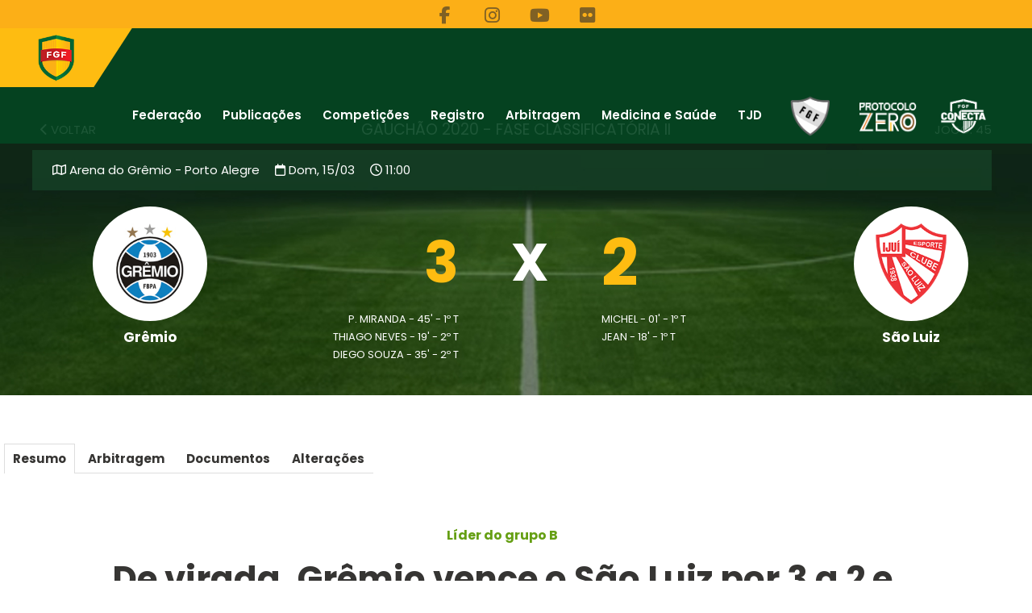

--- FILE ---
content_type: text/html; charset=UTF-8
request_url: https://fgf.com.br/jogo/gremioxsaoluiz-gauchao-15-03-2020
body_size: 54521
content:
  <!DOCTYPE html>
<html lang="pt-br">
<head>
	<!--
	<meta http-equiv="cache-control" content="max-age=0" />
	<meta http-equiv="cache-control" content="no-cache" />
	<meta http-equiv="expires" content="0" />
	<meta http-equiv="expires" content="Tue, 01 Jan 1980 1:00:00 GMT" />
	<meta http-equiv="pragma" content="no-cache" />
	-->

	<meta name="twitter:card" content="summary_large_image" />	
	<meta name="twitter:image" content="https://fgf.com.br/public/uploads/noticias/compress/" />
	<meta property="twitter:image:width" content="500"/>
	<meta property="twitter:image:height" content="500"/>
	
	<meta property="og:url"                content="https://fgf.com.br/jogo/gremioxsaoluiz-gauchao-15-03-2020" />
	<meta property="og:type"               content="article" />
	<meta property="og:title"              content="De virada, Grêmio vence o São Luiz por 3 a 2 e mantém 100% de aproveitamento no 2º turno" />
	<meta property="og:description"        content="Federação Gaúcha de Futebol" />		 	
	<meta itemprop="image" content="https://fgf.com.br/public/uploads/noticias/compress/" />
	
		<meta property="og:image" content="https://fgf.com.br/public/uploads/noticias/grexslu.jpg" />
		
	<meta property="fb:app_id" content="462664767521371" />
  <meta name="theme-color" content="#febc11">
  <meta name="apple-mobile-web-app-status-bar-style" content="#febc11">
	<meta charset="utf-8">
	<meta http-equiv="X-UA-Compatible" content="IE=edge">
	<meta name="viewport" content="width=device-width, initial-scale=1">
	<title>Federação Gaúcha de Futebol</title>		
	<link href="https://fgf.com.br/Layout/images/favicom.ico" rel="shortcut icon" type="image/vnd.microsoft.icon">
	<link href="https://fgf.com.br/Layout/css/akslider.css" rel="stylesheet" type="text/css" />
	<!--<link href="https://fgf.com.br/Layout/css/donate.css" rel="stylesheet" type="text/css" />-->
	<link  href="https://fgf.com.br/Layout/css/theme.css?1767770060" rel="stylesheet" type="text/css" />    		
	<script type="text/javascript" src="https://fgf.com.br/Layout/js/mootools-yui-compressed.js"></script>	
	<link rel="stylesheet" href="https://cdnjs.cloudflare.com/ajax/libs/font-awesome/6.6.0/css/all.min.css" integrity="sha512-Kc323vGBEqzTmouAECnVceyQqyqdsSiqLQISBL29aUW4U/M7pSPA/gEUZQqv1cwx4OnYxTxve5UMg5GT6L4JJg==" crossorigin="anonymous" referrerpolicy="no-referrer" />
	<link rel="stylesheet" href="https://cdn.jsdelivr.net/npm/swiper@11/swiper-bundle.min.css" />
</head>
<body class="tm-isblog"> 
						
				<div class="preloader">
						<div class="loader"></div>
				</div>				
						
    <div class="over-wrap">
     <div class="toolbar-wrap">
		<div class="uk-container uk-container-center">
			<div class="tm-toolbar uk-clearfix uk-hidden-small">					
				
				<div class="uk-text-center">
					<div class="uk-panel">
						<div class="social-top">
							<a href="https://www.facebook.com/OficialFGF" target="blank"><span class="uk-icon-small uk-icon-hover uk-icon-facebook"></span></a>
							<!--<a href="https://twitter.com/@OficialFGF" target="blank"><span class="uk-icon-small uk-icon-hover"><i class="fa-brands fa-x-twitter"></i></span></a>-->
							<a href="https://www.instagram.com/oficialfgf" target="blank"><span class="uk-icon-small uk-icon-hover uk-icon-instagram"></span></a>	
							<a href="https://www.youtube.com/@FGFTV" target="blank"><span class="uk-icon-small uk-icon-hover uk-icon-youtube"></span></a>
							<a href="https://www.flickr.com/federacaogauchadefutebol" target="blank"><span class="uk-icon-small uk-icon-hover uk-icon-flickr"></span></a>
							<!--
							<a href="https://open.spotify.com/show/7Kx1sDzNAS6i3c4vLK2R6Y" target="blank" style="width: 30px;"><span class="uk-icon-small uk-icon-hover"><img style="vertical-align: bottom;" src="https://www.fgf.com.br/Layout/images/fgf-cast.png" alt="FGFCAST"></span></a>
							
							<a href="https://www.youtube.com/channel/UCvTkx_PUPrnTkv35G88mOuA" target="blank" style="width: 60px;"><span class="uk-icon-small uk-icon-hover"><img style="vertical-align: unset;" src="https://www.fgf.com.br/Layout/images/fgftv.png" alt="FGFTV" width="60"></span></a>								
							-->
						</div>
					</div>
				</div>
				
			</div>
		</div>
	</div>
    <div class="tm-menu-box">
			<div style="height: 70px;" class="uk-sticky-placeholder">
				<nav id="barragem" style="margin: 0px; " class="tm-navbar uk-navbar" data-uk-sticky="">
					<div class="uk-container uk-container-center">
						<a class="tm-logo pulse uk-float-left" href="https://www.fgf.com.br">
						  <img src="https://fgf.com.br/Layout/images/logo.png" alt="Federação Gaúcha de Futebol" title="Federação Gaúcha de Futebol">
						</a>
						<ul class="uk-navbar-nav uk-hidden-small">
							
							<li class="uk-parent" data-uk-dropdown="{'preventflip':'y'}" aria-haspopup="true" aria-expanded="false"><a href="#">Federação</a>
								<div class="uk-dropdown uk-dropdown-navbar uk-dropdown-width-1" style="width:310px; ">
									<div class="uk-grid uk-dropdown-grid">
										<div class="uk-width-1-1">
											<ul class="uk-nav uk-nav-navbar">
												<!--
												<li><a class="yellow-scheme" href="index.html">Yellow Color Scheme</a></li>
												<li><a class="blue-scheme" href="index.html">Blue Color Scheme</a></li>
												<li><a class="red-scheme" href="index.html">Red Color Scheme</a></li>
												-->
												<li><a href="https://fgf.com.br/presidente">Presidente</a></li>
												<li><a href="https://fgf.com.br/noticias/ato-da-presidencia">Atos da Presidência</a></li>
												<li><a href="https://fgf.com.br/ex-presidentes">Ex-Presidentes</a></li>
												<li><a href="https://fgf.com.br/diretoria">Diretoria</a></li>
												<li><a href="https://fgf.com.br/conselhofiscal">Conselho Fiscal</a></li>
												<li><a href="https://fgf.com.br/demonstracoes-financeiras">Demonstrações Financeiras FGF</a></li>
												<li><a href="https://fgf.com.br/demonstracoes-financeiras-filiados">Demonstrações Financeiras Filiados</a></li>
												<li><a href="https://fgf.com.br/sede">Sede</a></li>
												<li><a href="https://fgf.com.br/public/uploads/uploads/5b4d14020b3bcESTATUTO_FGF_2018.pdf" target="blank">Estatuto</a></li>
												<li><a href="https://fgf.com.br/public/uploads/planejamentoestrategico.pdf" target="blank">Planejamento Estratégico</a></li>
												<li><a href="https://fgf.com.br/organograma">Organograma</a></li>
												<li><a href="https://fgf.com.br/marcas">Marcas</a></li>												
											</ul>
										</div>
									</div>
								</div>
							</li>
							<li class="uk-parent" data-uk-dropdown="{'preventflip':'y'}" aria-haspopup="true" aria-expanded="false"><a href="#">Publicações</a>
								<div class="uk-dropdown uk-dropdown-navbar uk-dropdown-width-1" style="width:140px; ">
									<div class="uk-grid uk-dropdown-grid">
										<div class="uk-width-1-1">
											<ul class="uk-nav uk-nav-navbar">
												<li><a href="https://fgf.com.br/noticias">Notícias</a></li>
												<li><a href="https://fgf.com.br/videos">Vídeos</a></li>												
											</ul>
										</div>
									</div>
								</div>
							</li>
														
							<li class="uk-parent" data-uk-dropdown="{'preventflip':'y'}" aria-haspopup="true" aria-expanded="false"><a href="#">Competições</a>
								<div class="uk-dropdown uk-dropdown-navbar uk-dropdown-width-1" style="width:270px; ">
									<div class="uk-grid uk-dropdown-grid">
										<div class="uk-width-1-1">
											<ul class="uk-nav uk-nav-navbar">
												<li><a href="https://fgf.com.br/jogos-hoje">Jogos de Hoje</a></li>
												<li><a href="https://fgf.com.br/competicoes/profissional">Futebol Profissional</a></li>
												<li><a href="https://fgf.com.br/competicoes/amador">Futebol Amador</a></li>
												<li><a href="https://fgf.com.br/competicoes/feminino">Futebol Feminino</a></li>
												<li><a href="https://fgf.com.br/competicoes/festival">Festival de Futebol Infantil FGF</a></li>
												<li><a href="https://fgf.com.br/public/uploads/PLANO GERAL DE ACAO FUTEBOL GAUCHO - FGF.pdf" target="blank">Plano Geral de Ação - PGA</a></li>
												<li><a href="https://www.fgf.com.br/calendario">Calendário</a></li>
												<li><a href="https://www.fgf.com.br/noticia/fgf-divulga-tabela-de-emolumentos-de-2026">Taxas e Emolumentos</a></li>
												<li><a href="https://fgf.com.br/noticias/editais">Editais</a></li>
												<li><a href="https://fgf.com.br/laudos">Laudos</a></li>												
												<li><a href="https://fgf.com.br/public/uploads/filiacao/Proc_Fil_01_2025.pdf" target="_blank">Filiação</a></li>
												<li><a href="https://fgf.com.br/torcedores-impedidos">Torcedores Impedidos</a></li>
											</ul>
										</div>
									</div>
								</div>
							</li>
							<li class="uk-parent" data-uk-dropdown="{'preventflip':'y'}" aria-haspopup="true" aria-expanded="false"><a href="#">Registro</a>
								<div class="uk-dropdown uk-dropdown-navbar uk-dropdown-width-1" style="width:250px; ">
									<div class="uk-grid uk-dropdown-grid">
										<div class="uk-width-1-1">
											<ul class="uk-nav uk-nav-navbar">
												<li><a href="https://fgf.com.br/registro/circulares">Circulares</a></li>
												<li><a href="https://fgf.com.br/registro/informacoes">Informações</a></li>
												<li><a href="https://fgf.com.br/registro/contratos">Propostas de Renovação e Primeiro Contrato de Atletas</a></li>
												<li><a href="https://e20.eligo.com.br:8420/FGF/app/ProLogin?Z_RENDERER=DEFAULT" target="blank">Emissão de boletos</a></li>
											</ul>
										</div>
									</div>
								</div>
							</li>
							<li><a href="https://ceaf.fgf.com.br/" target="blank">Arbitragem</a></li>
							<li><a href="https://fgf.com.br/assessoria_saude">Medicina e Saúde</a></li>
							<li><a href="https://www.tjdrs.com.br" target="blank">TJD</a></li>
							<!--<li><a href="https://fgf.com.br/contato">Contato</a></li>-->
							
							
							<li><a href="https://fgf.com.br/selecaogaucha"><img src="https://www.fgf.com.br/Layout/images/sel2.png" alt="Seleção Gaúcha" width="68" data-uk-tooltip title="Seleção Gaúcha"></a></li>
							<li><a href="https://fgf.com.br/protocolozero"><img src="https://www.fgf.com.br/Layout/images/icone_protocolo.png" alt="Protocolo Zero" width="72" data-uk-tooltip title="Protocolo Zero"></a></li>
													
							<li><a href="https://fgf.com.br/conecta_fgf"><img src="https://www.fgf.com.br/Layout/images/conecta_logo_branco.png" alt="Conecta" width="64" data-uk-tooltip title="Conecta"></a></li>
						</ul>
						<a href="#offcanvas" class="uk-navbar-toggle uk-visible-medium" data-uk-offcanvas=""></a>
						<a href="#offcanvas" class="uk-navbar-toggle uk-visible-small" data-uk-offcanvas=""></a>
					</div>
				</nav>
			</div>
		</div>
			
<div id="fb-root"></div>
<script>(function(d, s, id) {
    var js, fjs = d.getElementsByTagName(s)[0];
    if (d.getElementById(id)) return;
    js = d.createElement(s); js.id = id;
    js.src = "https://connect.facebook.net/pt_BR/sdk.js#xfbml=1&version=v3.0";
    fjs.parentNode.insertBefore(js, fjs);
  }(document, 'script', 'facebook-jssdk'));
</script>

		<div class="tm-top-a-box tm-full-width tm-box-bg-1">
			<div class="uk-container uk-container-center">
				<section id="tm-top-a" class="tm-top-a uk-grid uk-grid-collapse" data-uk-grid-match="{target:'> div > .uk-panel'}" data-uk-grid-margin="">
					<div class="uk-width-1-1 uk-row-first">
						<div class="uk-panel">
							<div class="cover-jogos uk-cover-background uk-position-relative head-wrap" style="background-image: url('https://fgf.com.br/Layout/images/open_jogo10.jpg');"> 
								<div class="uk-container uk-container-center">   
									<div class="uk-width-1-1 va-single-next-match match-view-wrap">
										<div class="va-main-next-wrap">
											
											<div class="match-list-item" style="color:white; font-size:14px">
												<!-- CABEÇALHO INFO JOGO -->
												<div class="uk-grid uk-margin-top info_jogo">
												    <div class="uk-width-1-10"><a onClick="JavaScript: window.history.back();" style="color:white;"><i class="uk-icon-chevron-left"></i> VOLTAR</a></div>
												    <div class="uk-width-medium-8-10" style="text-align:center; font-size:19px">GAUCHÃO 2020 - FASE CLASSIFICATÓRIA II</div>
												    <div class="uk-width-1-10" style="text-align:right">JOGO: 45</div>
												</div>
												<div class="uk-grid uk-margin-top-remove info_jogo_cel">
												    <div class="uk-width-1-1" style="text-align:center; font-size:19px">GAUCHÃO 2020 - FASE CLASSIFICATÓRIA II</div>
												</div>
												<!-- INFO JOGO -->
												<div class="uk-grid info_jogo" style="margin-top:15px;background-color: rgba(27,83,48,.5);padding: 15px;">
																									    <div class="uk-width-6-10">
													    
													    <i class="far fa-map"></i><span style="margin-right:15px"> Arena do Grêmio - Porto Alegre</span>
													    <i class="far fa-calendar"></i> Dom, 15/03													    <i class="uk-icon-clock-o" style="margin-left:15px"> </i> 11:00												    </div>
												    <div class="uk-width-4-10" style="text-align:right"></div>
																									</div>
												<div class="uk-grid info_jogo_cel" style="margin-top:15px;background-color: rgba(27,83,48,.6);padding: 15px;">
																									    <div class="uk-width-1-1">														
												    	<div style="margin-bottom:5px">
												    		<i class="far fa-map"></i> Arena do Grêmio - Porto Alegre												    	</div>
  														<div style="margin-bottom:5px"><i class="far fa-calendar"></i> Dom, 15/03  															<i class="uk-icon-clock-o" style="margin-left:15px"> </i> 11:00</div>
  														<div></div>
												    </div>
																									</div>
												<!-- INFO TIMES PLACAR GOLS -->
												<div class="uk-grid info_jogo" style="margin:20px 0">
												    <div class="uk-width-2-10 uk-text-bold uk-text-center" style="font-size:17px;">
												    	<div class="uk-width-1-1" style="border-radius:50%;width:142px;height:142px;background-color:#fff;position:relative;display: block;margin-left: auto;margin-right: auto;">
												    		<img src="https://www.fgf.com.br/public/uploads/clubes/13-65527e3fbb461.png" title="Grêmio" width="100" style="position:absolute;left:0;right:0;margin:auto;top:50%;-webkit-transform:translateY(-50%);transform: translateY(-50%);">
												    	</div>
												    	<div class="uk-width-1-1" style="margin-top:10px">
												    		Grêmio												    	</div>
												    </div>
												    
												    <div class="uk-width-6-10">
												    	<div class="uk-grid">
													    	<div class="uk-width-4-10">
													    																    	<div class="uk-text-bold uk-text-right" style="text-align:center; font-size:70px; margin-top:60px;color:#febc11;"> 
														    	3														    	</div>
														    															    	
														    	
														    	<div class="uk-text-right" style="font-size:13px; margin-top:50px;"> 
														    	
														    															    		<div style="margin-top:2px">P. MIRANDA - 45' - 1º T</div>
														    															    		<div style="margin-top:2px">THIAGO NEVES - 19' - 2º T</div>
														    															    		<div style="margin-top:2px">DIEGO SOUZA - 35' - 2º T</div>
														    															    	
														    	</div>
														    	
														    	
														    </div>
														    <div class="uk-width-2-10">
														    	<div class="uk-text-bold uk-text-center" style="font-size:65px; margin-top:60px">X</div>																
																														    </div>
														    <div class="uk-width-4-10">
														    															    	<div class="uk-text-bold uk-text-left" style="font-size:80px; margin-top:60px;color:#febc11;"> 
														    	2														    	</div>
														    															    	
														    	
														    	<div class="uk-text-left" style="font-size:13px; margin-top:50px;"> 
														    															    		<div style="margin-top:2px">MICHEL - 01' - 1º T</div>
														    															    		<div style="margin-top:2px">JEAN - 18' - 1º T</div>
														    															    	</div>												    	
														    	
														    </div>
															
													    </div>
												    </div>
												    <div class="uk-width-2-10 uk-text-bold uk-text-center" style="font-size:17px;"> 
												    	<div class="uk-width-1-1" style="border-radius:50%;width:142px;height:142px;background-color:#fff;position:relative;display: block;margin-left: auto;margin-right: auto;">
												    		<img src="https://www.fgf.com.br/public/uploads/clubes/11-65aa80c94f6be.png" title="São Luiz" width="100" style="position:absolute;left:0;right:0;margin:auto;top:50%;-webkit-transform:translateY(-50%);transform: translateY(-50%);">
												    	</div>
												    	<div class="uk-width-1-1" style="margin-top:10px">
												    		São Luiz												    	</div>
											    	</div>
												</div>
												
												<div class="uk-grid info_jogo_cel" style="margin:15px 0;">
												    <div class="uk-width-3-10 uk-text-bold uh-text-center" style="text-align:center; font-size:15px;padding-left: 0;">
												    	<div class="uk-width-1-1" style="border-radius:50%;width:80px;height:80px;background-color:#fff;position:relative;display: block;margin-left: auto;margin-right: auto;">
												    		<img src="https://www.fgf.com.br/public/uploads/clubes/13-65527e3fbb461.png" title="Grêmio" width="57" style="position:absolute;left:0;right:0;margin:auto;top:50%;-webkit-transform:translateY(-50%);transform: translateY(-50%);">
												    	</div>
												    	<div class="uk-width-1-1" style="margin-top:5px">
												    		Grêmio												    	</div>
												    </div>
												    <div class="uk-width-4-10" style="padding-left:25px;">
												    	<div class="uk-grid">
													    	<div class="uk-width-4-10" style="padding-left: 0;">
													    																    	<div class="uk-text-bold" style="text-align:center; font-size:35px; margin-top:28px;color:#febc11;"> 
														    	3														    	</div>
														    															    </div>
														    <div class="uk-width-2-10" style="padding-left: 0;">
														    	<div class="uk-text-bold" style="text-align:center; font-size:24px; margin-top:30px">X</div>
																
														    </div>
														    <div class="uk-width-4-10" style="padding-left: 0;">
														    															    	<div class="uk-text-bold" style="text-align:center; font-size:35px; margin-top:28px;color:#febc11;"> 
														    	2														    	</div>
														    															    </div>
													    </div>
																												
												    </div>
												    <div class="uk-width-3-10 uk-text-bold" style="text-align:center; font-size:15px;padding-left: 0;"> 
												    	<div class="uk-width-1-1" style="border-radius:50%;width:80px;height:80px;background-color:#fff;position:relative;display: block;margin-left: auto;margin-right: auto;">
												    		<img src="https://www.fgf.com.br/public/uploads/clubes/11-65aa80c94f6be.png" title="São Luiz" width="57" style="position:absolute;left:0;right:0;margin:auto;top:50%;-webkit-transform:translateY(-50%);transform: translateY(-50%);">
												    	</div>
												    	<div class="uk-width-1-1" style="margin-top:5px">
												    		São Luiz												    	</div>
											    	</div>
												</div>
												
																									
											</div>
											
										</div>
									</div>
								</div>								
							</div>
						</div>
					</div>
				</section>
			</div>
		</div>
		
    <div class="uk-container uk-container-center">
      <div id="tm-middle" class="tm-middle uk-grid" data-uk-grid-match="" data-uk-grid-margin="">				
        <div class="tm-main uk-width-medium-1-1 uk-push-1-1">					
          <main id="tm-content" class="tm-content">
            <div class="contentpaneopen">
              <article class="" style="border-bottom: 0;">
                <div class="clearfix"></div>                       
               	<div class="uk-grid">  
									<ul class="uk-tab documentos uk-text-bold" data-uk-tab="{connect:'#my-id'}" style="font-size:15px;">		
										<li><a href="">Resumo</a></li>										<li><a href="">Arbitragem</a></li>
										<li><a href="">Documentos</a></li>	
																				<li><a href="">Alterações</a></li>
																			</ul>						
										<!-- This is the container of the content items -->
										<ul id="my-id" class="uk-switcher uk-margin">														
														
												<li>																								
													<div class="uk-container uk-container-center">
														<div id="tm-middle" class="tm-middle uk-grid" data-uk-grid-match="" data-uk-grid-margin="">
															<div class="tm-main uk-width-medium-1-1">
																<main id="tm-content" class="tm-content">
																	<div id="tm-content-cel" class="contentpaneopen">          
																		<div class="uk-center head-title">						
																			<h1>
																				<div class="cartola-noticia uk-text-bold uk-text-success">  
																					Líder do grupo B																				</div> 
																				De virada, Grêmio vence o São Luiz por 3 a 2 e mantém 100% de aproveitamento no 2º turno																			</h1> 
																		</div>  
																		<div class="uk-flex uk-flex-center head-title"> 
																			<h3>
																																								</h3>
																		</div>      
																		<article>
																			<div class="clearfix"></div>             
																			<div class="uk-flex uk-flex-center article-param">
																					<div class="date">
																																												<div class="editor">
																								<a href="mailto:pedro.imprensa@fgf.com.br"> Por  Pedro Trindade</a>
																						</div>
																																												15 MAR 2020     
																						<i class="uk-icon-clock-o"></i>
																						17:50:31 										
																					</div>		
																			</div> 	
																																						<div class="d">							
																				<div class="hr"></div>
																				<div class="sharelinks">								
																					<!--<a onclick="share('twitter')" class="twitter" title="Compartilhar no Twitter"></a>-->						

																					<a onclick="share('facebook')" id="facebook-share-btt" class="facebook"  title="Compartilhar no Facebook"></a>	
																					<a onclick="share('twitter')" class="twitter" title="Compartilhar no Twitter"></a>
																					<a onclick="share('whatsapp')" class="whatsapp" title="Compartilhar no WhatsApp"></a>
																					<a onclick="share('telegram')" class="telegram" title="Compartilhar no Telegram"></a>								
																					<!--<a onclick="share_add_collection()" class="like" title="Curtir"><div class="num"></div></a>-->

																				</div>							
																				<div id="add_to_coll"></div>
																			</div>
																																						<div class="article-single-text">
																				<p><img style="width:100%" src="../public/uploads/foto_texto/2381-1.jpg"><p/>																				<p style="text-align: center; line-height: 0;"><sup>Crédito: Lucas Uebel / Grêmio FBPA</sup></p><p>Os instantes iniciais já davam indícios de que a partida seria movimentada. Com menos de um minuto, os visitantes abriram o placar com Michel. Aos 18 da primeira etapa, Jean Carlo ampliou a vantagem do Rubro.</p><p>A reação tricolor teve início nos acréscimos. Aos 48, Paulo Miranda descontou. Thiago Neves, aos 19 do segundo tempo, deixou tudo igual na Arena. A virada do <b><a href="https://www.fgf.com.br/noticias/Gremio" target="_blank">Grêmio</a></b> sobre o <b><a href="https://www.fgf.com.br/noticias/Sao-Luiz" target="_blank">São Luiz</a></b> veio aos 35, do pé esquerdo de Diego Souza. O atacante aproveitou rebote de falta cobrada por ele mesmo e deu números finais ao jogo.</p><p><b><a href="https://fgf.com.br/competicoes/profissional/23" target="_blank">Confira a tabela atualizada do Gauchão Ipiranga 2020</a></b></p><p>Com o <b>3 a 2</b> da manhã deste domingo (15), o clube da Capital mantém os 100% de aproveitamento na Taça Francisco Novelletto Neto e lidera o grupo B, com nove pontos conquistados. Por outro lado, o time de Ijuí amargou a terceira derrota no segundo turno do <b><a href="https://fgf.com.br/noticias/Gauchao" target="_blank">Gauchão Ipiranga 2020</a></b> e é o lanterna na classificação geral, com apenas quatro pontos somados.<br></p><p>Na próxima rodada do Campeonato Gaúcho, os comandados do técnico Renato Portaluppi terão pela frente o tradicional rival <b><a href="https://fgf.com.br/noticias/Internacional" target="_blank">Inter</a></b>, no Beira-Rio. O time treinado por Antônio Picoli receberá o <b><a href="https://www.fgf.com.br/noticias/Sao-Jose" target="_blank">São José</a></b> no Estádio 19 de Outubro.</p>                
																			</div>

																			
																			<div class="c">
																				<div class="hr"></div>
																				<div class="sharelinks">								
																					<!--<a onclick="share('twitter')" class="twitter" title="Compartilhar no Twitter"></a>-->
																																										<a onclick="share('facebook')" id="facebook-share-btt" class="facebook"  title="Compartilhar no Facebook"></a>	
																					<a onclick="share('twitter')" class="twitter" title="Compartilhar no Twitter"></a>
																					<a onclick="share('whatsapp')" class="whatsapp" title="Compartilhar no WhatsApp"></a>
																					<a onclick="share('telegram')" class="telegram" title="Compartilhar no Telegram"></a>								
																					<!--<a onclick="share_add_collection()" class="like" title="Curtir"><div class="num"></div></a>-->
																																									</div>
																				<div class="padd20"></div>
																				<div id="add_to_coll"></div>
																			</div>

																			<script>
																			function share_add_collection(){
																				show_mainloader();
																				url = '/XXXXXX.php';
																				$('#add_to_coll').load(url);
																			}

																			function share(a){
																				var share_url = encodeURIComponent("https://fgf.com.br/jogo/gremioxsaoluiz-gauchao-15-03-2020");
																				var share_title = encodeURIComponent("De virada, Grêmio vence o São Luiz por 3 a 2 e mantém 100% de aproveitamento no 2º turno");
																				var share_img = encodeURIComponent("https://fgf.com.br/public/uploads/noticias/grexslu.jpg");		

																				if (a == 'facebook'){
																					send = "https://www.facebook.com/sharer/sharer.php?u=" + encodeURIComponent(window.location.href);
																					window.open(send,'','toolbar=0,status=0,width=600,height=600, top=40%, left=40%');
																				}
																				if (a == 'whatsapp'){
																					send = 'https://api.whatsapp.com/send';
																					send += '?text=' + share_title;
																					send += '%20' + share_url;
																					window.open(send,'','toolbar=0,status=0,width=650,height=600, top=40%, left=40%');
																				}
																				if (a == 'telegram'){
																					send = 'https://telegram.me/share/url';
																					send += '?url=' + share_url;send += '&text=' + share_title;
																					window.open(send,'','toolbar=0,status=0,width=650,height=600, top=40%, left=40%');
																				}
																				if (a == 'twitter'){
																					send = 'https://twitter.com/intent/tweet';
																					send += '?url=' + share_url; 
																					send += '&text=' + share_title;		
																					window.open(send,'','toolbar=0,status=0,width=750,height=750, top=40%, left=40%');
																				}							
																			}						
																			</script>

																			<div class="uk-flex uk-flex-center article-param">
																				<div class="categories">  									
																						<ul class="tags">
																							<!--<li><a href="../noticias/Gauchao" class="tag">Gauchao</a></li>-->
																							
																											<li><a href="../noticias/Gremio" class="tag">Gremio</a></li>													
																										
																											<li><a href="../noticias/Sao-Luiz" class="tag">Sao-Luiz</a></li>													
																																																</ul>
																				</div>
																			</div>	

																		</article>    

																	</div>
																</main>
															</div>      
														</div>
													</div>
												</li>	
											
																								
												<li style="font-size:15px; margin:10px 20px 100px;">
													<table class="uk-table uk-width-medium-1-2 uk-width-small-1-1">
															<div class="uk-text-success uk-text-bold" style="font-size:20px;margin-bottom:10px">ARBITRAGEM</div>
															<thead>
																<tr>
																	<th >Função</th>
																	<th class="uk-text-left">Nome</th>
																</tr>
															</thead>
															<tbody>
																																		<tr style="height:40px;">
																			<td class="uk-text-bold" style="vertical-align: middle;">
																				Árbitro		
																			</td>
																			<td class="uk-text-left" style="vertical-align: middle;">
																				Jonathan Benkenstein Pinheiro																			</td>
																	</tr>
																																		
																																		<tr style="height:40px;">
																			<td class="uk-text-bold" style="vertical-align: middle;">
																				Assistente 1
																			</td>
																			<td class="uk-text-left" style="vertical-align: middle;">
																				Jorge Eduardo Bernardi																			</td>
																	</tr>
																																		
																																		<tr style="height:40px;">
																			<td class="uk-text-bold" style="vertical-align: middle;">
																				Assistente 2
																			</td>
																			<td class="uk-text-left" style="vertical-align: middle;">
																				Fagner Bueno Cortes																			</td>
																	</tr>
																																		
																																		<tr style="height:40px;">
																			<td class="uk-text-bold" style="vertical-align: middle;">
																				Quarto Árbitro																			</td>
																			<td class="uk-text-left" style="vertical-align: middle;">
																				Jonathan Giovanella Vivian																			</td>
																	</tr>
																																		
																																		
																																		
																																		
																																		
																																		
																																		
																																		
																																		
																																		
																																		
																																		<tr style="height:40px;">
																			<td class="uk-text-bold" style="vertical-align: middle;">
																				Delegado de Jogo
																			</td>
																			<td class="uk-text-left" style="vertical-align: middle;">
																				Marcos Roberto Caduri de Almeida																			</td>
																	</tr>
																																		
																																		<tr style="height:40px;">
																			<td class="uk-text-bold" style="vertical-align: middle;">
																				Membro Técnico CEAF
																			</td>
																			<td class="uk-text-left" style="vertical-align: middle;">
																				Marcio Cristiano Brum Coruja																			</td>
																	</tr>
																																		
																																		
															</tbody>
													</table>
												</li>
											
												
											
												<li style="font-size:15px; margin:10px 20px 100px;">
													<table class="uk-table uk-width-medium-1-2 uk-width-small-1-1">
															<div class="uk-text-success uk-text-bold" style="font-size:20px;margin-bottom:10px">DOCUMENTOS</div>
															<thead>
																	<tr>
																			<th>Tipo</th>
																			<th class="uk-text-left">Visualizar</th>
																	</tr>
															</thead>
															<tbody>
																	<tr style="height:40px;">
																		<td style="vertical-align: middle;">Súmula</td>																
																		<td class="uk-text-left" style="vertical-align: middle;">
																																									<a href="https://www.fgf.com.br/public/sumulas/6757.pdf" target="_blank"><i class="uk-icon-eye"></i></a>
																																								</td>
																	</tr>
																	<tr style="height:40px;">
																		<td style="vertical-align: middle;">Boletim Financeiro</td>																		
																		<td class="uk-text-left" style="vertical-align: middle;">
																																					</td>
																	</tr> 																	
																	<tr style="height:40px;">
																		<td style="vertical-align: middle;">Plano de Ação</td>																		
																		<td class="uk-text-left" style="vertical-align: middle;">
																																					</td>
																	</tr>																	
																																</tbody>
													</table>
												</li>
												
																								<li style="font-size:15px;margin:0 20px 100px;">
																										<div style="margin-bottom:40px;margin-top:10px">
														<table class="uk-table uk-width-medium-1-2 uk-width-small-1-1" style="margin-top:8px">
																<div class="uk-text-success uk-text-bold" style="font-size:20px;margin-bottom:8px">ALTERAÇÃO VÁLIDA</div>
																<div class="uk-text-muted" style="font-size:15px;">07/03/2020 18:50</div>
																<thead>
																		<tr>
																				<th style="width:30%"></th>
																				<th class="uk-text-left" style="width:35%">Original</th>
																				<th class="uk-text-left" style="width:35%">Alterada para</th>
																		</tr>
																</thead>
																
																<tbody>
																		<tr style="height:40px;">
																			<td class="uk-text-bold" style="vertical-align: middle;">Data</td>																
																			<td class="uk-text-left uk-text-muted" style="vertical-align: middle; text-decoration: line-through">
																				A Definir																			</td>
																			<td class="uk-text-left uk-text-bold" style="vertical-align: middle;">
																				15/03/2020																			</td>
																		</tr>
																		
																		<tr style="height:40px;">
																			<td class="uk-text-bold" style="vertical-align: middle;">Hora</td>																		
																			<td class="uk-text-left uk-text-muted" style="vertical-align: middle; text-decoration: line-through">
																				A Definir																			</td>
																			<td class="uk-text-left uk-text-bold" style="vertical-align: middle;">
																				11:00																			</td>
																		</tr>
																		
																		<tr style="height:40px;">
																			<td class="uk-text-bold" style="vertical-align: middle;">Estádio</td>																		
																			<td class="uk-text-left uk-text-muted" style="vertical-align: middle;text-decoration: line-through">
																					Arena do Grêmio																			</td>
																			<td class="uk-text-left uk-text-bold" style="vertical-align: middle;">
																					Arena do Grêmio																			</td>
																		</tr>
																		
																</tbody>
														</table>
														
													</div>
																									</li>
																						</ul>         
                </div> 
              </article>							
            </div>
          </main>
        </div>
      </div>
    </div>
  		<div class="bottom-wrapper">
			<div class="uk-container uk-container-center">
				<section id="tm-bottom" class="tm-bottom-d uk-grid" data-uk-grid-match="{target:'> div > .uk-panel'}" data-uk-grid-margin="">
					<div class="uk-width-1-1">
						<div class="uk-panel">
						
							<div id="desktop" class="last-video-wrap uk-container uk-container-center">
								<div class="uk-width-medium-1-1 uk-width-small-1-1 partners-slider">
									<div data-uk-slideset="{small: 1, medium: 1, large: 1}">
										<div class="uk-slidenav-position">
											<ul class="uk-grid uk-slideset uk-grid-width-1-1 uk-grid-width-large-1-1 uk-grid-width-medium-1-1 uk-grid-width-small-1-1">
												<!--<li><a href="http://www.aplub.com.br/site/" target="_blank"><img src="https://fgf.com.br/Layout/images/aplu2.png" alt="Aplub"></a></li>-->
												<!--<li><a href="http://www.capemisa.com.br/" target="_blank"><img src="https://fgf.com.br/Layout/images/capemis.png" alt=""></a></li>-->
												<!--<li><a href="https://portal.ipiranga/" target="_blank"><img src="https://fgf.com.br/Layout/images/ipiran.png" alt=""></a></li>-->
												<li><a href="https://ngxbrasil.com/" target="_blank"><img src="https://fgf.com.br/Layout/images/ngx.png" alt=""></a></li>
												<!--<li><a href="https://www.topper.com.br/" target="_blank"><img src="https://fgf.com.br/Layout/images/top.png" alt=""></a></li>-->
											</ul>
										</div>												
									</div>
								</div>
							</div>
							
							<div id="mobile" class="last-video-wrap uk-container uk-container-center">
								<div class="uk-width-medium-1-1 uk-width-small-1-1 partners-slider">									
									<div class="uk-slidenav-position">
										<ul class="uk-grid uk-slideset uk-grid-width-1-1 uk-grid-width-large-1-1 uk-grid-width-medium-1-1 uk-grid-width-small-1-1">
											<!--<li><a href="http://www.aplub.com.br/site/" target="_blank"><img src="https://fgf.com.br/Layout/images/aplu2.png" alt="Aplub"></a></li>-->
											<!--<li><a href="http://www.capemisa.com.br/" target="_blank"><img src="https://fgf.com.br/Layout/images/capemis.png" alt=""></a></li>-->
											<!--<li><a href="https://portal.ipiranga/" target="_blank"><img src="https://fgf.com.br/Layout/images/ipiran.png" alt=""></a></li>-->
											<li><a href="https://ngxbrasil.com/" target="_blank"><img src="https://fgf.com.br/Layout/images/ngx.png" alt=""></a></li>
											<!--<li><a href="https://www.topper.com.br/" target="_blank"><img src="https://fgf.com.br/Layout/images/top.png" alt=""></a></li>-->
										</ul>
									</div>	
								</div>
							</div>
							
						</div>
					</div>
				</section>
			</div>
			
			<div class="tm-bottom-f-box  ">
				<div class="uk-container uk-container-center">
					<section id="tm-bottom-f" class="tm-bottom-f uk-grid" data-uk-grid-match="{target:'> div > .uk-panel'}" data-uk-grid-margin="">
						<div class="uk-width-1-1">
							<div class="uk-panel">
								<div class="footer-logo">
									<a href="http://fgf.com.br/"><img src="https://fgf.com.br/Layout/images/logo.png" alt=""><span>FEDERAÇÃO GAÚCHA DE FUTEBOL</span></a>
								</div>
								<div class="footer-socials">
									<div class="social-top">
										<a href="https://www.facebook.com/OficialFGF" target="blank"><span class="uk-icon-large uk-icon-hover uk-icon-facebook"></span></a>
										<!--<a href="https://twitter.com/@OficialFGF" target="blank"><span class="uk-icon-large uk-icon-hover"><i class="fa-brands fa-x-twitter"></i></span></a>-->
										<a href="https://www.instagram.com/oficialfgf" target="blank"><span class="uk-icon-large uk-icon-hover uk-icon-instagram"></span></a>
										<a href="https://www.youtube.com/channel/UCvTkx_PUPrnTkv35G88mOuA" target="blank"><span class="uk-icon-large uk-icon-hover uk-icon-youtube"></span></a>
										<a href="https://www.flickr.com/photos/196075012@N05/" target="blank"><span class="uk-icon-large uk-icon-hover uk-icon-flickr"></span></a>										
										<!--<a href="" target="blank"><span class="uk-icon-large uk-icon-hover uk-icon-microphone"></span></a>-->
									</div>
								</div>
								<div class="clear"></div>
								<p class="footer-about-text">
									A <a href="http://fgf.com.br/" target="blank">Federação Gaúcha de Futebol (FGF) </a>foi fundada em 18 de maio de 1918, na cidade de Porto Alegre capital 
									do Rio Grande do Sul. É uma associação civil de direito privado, de caráter e fins desportivos, sem fins lucrativos. A FGF é a entidade 
									que representa o futebol no Estado do RS, responsável por coordenar campeonatos de futebol profissional e amador. Foi constituída pela 
									união das Ligas e Associações que lhe são filiadas, com direitos e deveres determinados em seu <a href="https://fgf.com.br/public/uploads/uploads/5b4d14020b3bcESTATUTO_FGF_2018.pdf" target="blank">
									Estatuto</a>, na legislação que rege	o futebol amador e profissional brasileiro e pelas disposições legais que lhe forem aplicáveis emanadas da <a href="https://www.fifa.com/pt/home" target="blank">Federacion 
									Internacional de Football Association (FIFA) </a>e da <a href="https://www.cbf.com.br/" target="blank">Confederação Brasileira de Futebol (CBF)</a>.
									
								</p>
							</div>
						</div>
					</section>
				</div>
			</div>
			<footer id="tm-footer" class="tm-footer">
				<div class="uk-panel">
					<div class="uk-container uk-container-center">
						<div class="uk-grid">
							<div class="uk-width-1-1">								
								<div class="footer-wrap">									
									<div class="copyrights">
										<div><i class="uk-icon-map-marker"></i> Avenida Ipiranga, Nº 10, Porto Alegre</div>
									
										<div><i class="uk-icon-phone"></i><a href="tel:0155132146000"> (51)3214-6000</a></div>										
										Copyright © 2020 - 2026 										
									</div>
									
									
									
									
									<div class="clear"></div>
									
									
									
								</div>
							</div>
						</div>
					</div>
				</div>
			</footer>
		</div>
		<div id="offcanvas" class="uk-offcanvas">
			<div class="uk-offcanvas-bar">
				<ul class="uk-nav uk-nav-offcanvas">	
					<li>
						<div class="social-top" style="margin:15px 0 8px">						
							<!--<a style="margin:15px" href="https://www.youtube.com/channel/UCvTkx_PUPrnTkv35G88mOuA" target="blank"><img src="https://www.fgf.com.br/Layout/images/fgftv002.png" alt="FGFTV" width="85"></a>-->
							<div>
							<a style="margin:30px 10px" href="https://fgf.com.br/selecaogaucha"><img src="https://www.fgf.com.br/Layout/images/sel2.png" alt="Seleção Gaúcha" width="65"><span style="color:#cccccc;margin-left:15px">Seleção Gaúcha</span></a>
							</div>
							<div>
							<a style="margin:30px 10px" href="http://fgf.com.br/conecta_fgf"><img src="https://www.fgf.com.br/Layout/images/conecta_logo_branco.png" alt="Conecta" width="65"><span style="color:#cccccc;margin-left:15px">Conecta</span></a>						
							</div>
							<div>
							<a style="margin:30px 15px" href="http://fgf.com.br/protocolozero"><img src="https://www.fgf.com.br/Layout/images/icone_protocolo.png" alt="Protocolo Zero" width="60"><span style="color:#cccccc;margin-left:15px">Protocolo Zero</span></a>						
							</div>
							<!--
							<a style="margin:10px" href="https://open.spotify.com/show/7Kx1sDzNAS6i3c4vLK2R6Y" target="blank" ><img width="65" src="https://www.fgf.com.br/Layout/images/fgf-cast-wt.png" alt="FGFCAST"></a>
							-->
						</div>
					</li>
					
					<li><a href="https://fgf.com.br/jogos-hoje">Jogos de Hoje</a></li>
					<li><a href="https://fgf.com.br/noticias">Notícias</a></li>
					<li><a href="https://fgf.com.br/videos">Vídeos</a></li>
					<li><a href="https://fgf.com.br/laudos">Laudos</a></li>
					<li><a href="https://fgf.com.br/noticias/editais">Editais</a></li>
					<li><a href="https://www.fgf.com.br/calendario">Calendário</a></li>	
					<li><a href="https://www.fgf.com.br/noticia/fgf-divulga-tabela-de-emolumentos-de-2026">Taxas e Emolumentos</a></li>	
					<li><a href="http://www.tjdrs.com.br/" target="blank">TJD</a>
					<li><a href="https://ceaf.fgf.com.br/" target="blank">Arbitragem</a></li>					
					<li><a href="http://fgf.com.br/assessoria_saude">Comissão de Medicina e Saúde</a></li>
					<!--<li><a href="http://fgf.com.br/contato">Contato</a></li>-->
					
					<li class="uk-parent uk-active"><a href="#">Federação</a>
						<ul class="uk-nav-sub">
							<li><a href="https://fgf.com.br/presidente">Presidente</a></li>
							<li><a href="https://fgf.com.br/noticias/ato-da-Presidencia">Atos da Presidência</a></li>
							<li><a href="https://fgf.com.br/ex-presidentes">Ex-Presidentes</a></li>
							<li><a href="https://fgf.com.br/diretoria">Diretoria</a></li>
							<li><a href="https://fgf.com.br/conselhofiscal">Conselho Fiscal</a></li>
							<li><a href="https://fgf.com.br/demonstracoes-financeiras">Demonstrações Financeiras FGF</a></li>
							<li><a href="https://fgf.com.br/demonstracoes-financeiras-filiados">Demonstrações Financeiras Filiados</a></li>
							<li><a href="https://fgf.com.br/sede">Sede</a></li>				
							<li><a href="https://fgf.com.br/public/uploads/filiacao/Proc_Fil_01_2025.pdf" target="_blank">Filiação</a></li>
							<li><a href="https://fgf.com.br/public/uploads/uploads/5b4d14020b3bcESTATUTO_FGF_2018.pdf">Estatuto</a></li>
							<li><a href="https://fgf.com.br/public/uploads/planejamentoestrategico.pdf">Planejamento Estratégico</a></li>							
							<li><a href="https://fgf.com.br/organograma">Organograma</a></li>
							<li><a href="https://fgf.com.br/marcas">Marcas</a></li>
							<li><a href="https://fgf.com.br/public/uploads/PLANO GERAL DE ACAO FUTEBOL GAUCHO - FGF.pdf" target="blank">Plano Geral de Ação - PGA</a></li>
						</ul>
					</li>
					
					<li class="uk-parent uk-active"><a href="#">Futebol Profissional</a>
						<ul class="uk-nav-sub">
								
											<li><a href="https://fgf.com.br/competicoes/profissional/23"">Gauchão</a>
											</li>			
											
											<li><a href="https://fgf.com.br/competicoes/profissional/24"">Gauchão Série A2</a>
											</li>			
											
											<li><a href="https://fgf.com.br/competicoes/profissional/25"">Gauchão Série B</a>
											</li>			
											
											<li><a href="https://fgf.com.br/competicoes/profissional/26"">Copa FGF</a>
											</li>			
											
											<li><a href="https://fgf.com.br/competicoes/profissional/27"">Recopa Gaúcha</a>
											</li>			
																			
						</ul>
					</li>
					
					<li class="uk-parent uk-active"><a href="#">Futebol Amador</a>
						<ul class="uk-nav-sub">
								
										<li><a href="https://fgf.com.br/competicoes/amador/603"">Gauchão Sub 20 A1</a>
										</li>																										
										
										<li><a href="https://fgf.com.br/competicoes/amador/614"">Gauchão Sub 20 A2</a>
										</li>																										
										
										<li><a href="https://fgf.com.br/competicoes/amador/596"">Gauchão Sub 17 A1 </a>
										</li>																										
										
										<li><a href="https://fgf.com.br/competicoes/amador/602"">Gauchão Sub 17 A2</a>
										</li>																										
										
										<li><a href="https://fgf.com.br/competicoes/amador/62"">Gauchão Sub 15</a>
										</li>																										
										
										<li><a href="https://fgf.com.br/competicoes/amador/717"">Gauchão Sub 13</a>
										</li>																										
										
										<li><a href="https://fgf.com.br/competicoes/amador/58"">Estadual Sub 20</a>
										</li>																										
										
										<li><a href="https://fgf.com.br/competicoes/amador/401"">Estadual Sub 17</a>
										</li>																										
																		
						</ul>
					</li>
					
					<li class="uk-parent uk-active"><a href="#">Futebol Feminino</a>
						<ul class="uk-nav-sub">
								
										<li><a href="https://fgf.com.br/competicoes/feminino/59"">Gauchão Feminino</a>
										</li>																										
										
										<li><a href="https://fgf.com.br/competicoes/feminino/319"">Gauchão Feminino Sub 18</a>
										</li>																										
										
										<li><a href="https://fgf.com.br/competicoes/feminino/370"">Gauchão Feminino Sub 16</a>
										</li>																										
										
										<li><a href="https://fgf.com.br/competicoes/feminino/371"">Gauchão Feminino Sub 14</a>
										</li>																										
										
										<li><a href="https://fgf.com.br/competicoes/feminino/498"">Copa Gaúcha de Futebol Feminino Sub 17</a>
										</li>																										
										
										<li><a href="https://fgf.com.br/competicoes/feminino/564"">Gauchão Feminino Sub 17</a>
										</li>																										
										
										<li><a href="https://fgf.com.br/competicoes/feminino/708"">Gauchão Feminino Sub 15</a>
										</li>																										
										
										<li><a href="https://fgf.com.br/competicoes/feminino/803"">Gauchão Feminino Sub 20</a>
										</li>																										
																		
						</ul>
					</li>
					
					<li class="uk-parent uk-active"><a href="#">Festival de Futebol Infantil FGF</a>
						<ul class="uk-nav-sub">
								
										<li><a href="https://fgf.com.br/competicoes/festival/874"">Sub-09 (Misto)</a>
										</li>																										
										
										<li><a href="https://fgf.com.br/competicoes/festival/875"">Sub-11 (Masculino)</a>
										</li>																										
										
										<li><a href="https://fgf.com.br/competicoes/festival/876"">Sub-13 (Feminino)</a>
										</li>																										
																		
						</ul>
					</li>
					
					<!--
					<li class="uk-parent uk-active"><a href="#">Arbitragem</a>
						<ul class="uk-nav-sub">
							<li><a href="http://fgf.com.br/arbitros">Árbitros</a></li>
							<li><a href="http://fgf.com.br/escalas/profissional">Escalas</a></li>
							<li><a href="http://fgf.com.br/comunicados-ceaf">Comunicados CEAF/RS</a></li>				
						</ul>
					</li>
					-->
					<li class="uk-parent uk-active"><a href="#">Registro</a>
						<ul class="uk-nav-sub">
							<li><a href="http://fgf.com.br/registro/circulares">Circulares</a></li>
							<li><a href="http://fgf.com.br/registro/informacoes">Informações</a></li>
							<li><a href="http://fgf.com.br/registro/contratos">Propostas de Renovação e Primeiro Contrato de Atletas</a></li>
							<li><a href="https://e20.eligo.com.br:8420/FGF/app/ProLogin?Z_RENDERER=DEFAULT" target="blank">Emissão de boletos</a></li>
						</ul>
					</li>			
				</ul>
			</div>
		</div>
	</div>	
	<script type="text/javascript" src="https://fgf.com.br/Layout/js/jquery-3.2.1.slim.min.js"></script>	
	<script type="text/javascript" src="https://fgf.com.br/Layout/js/bootstrap.min.js"></script>	
	<script type="text/javascript" src="https://fgf.com.br/Layout/js/jquery.js"></script>	
	<script type="text/javascript" src="https://fgf.com.br/Layout/js/uikit.js"></script>
	<script type="text/javascript" src="https://fgf.com.br/Layout/js/SimpleCounter.js"></script>
	<script type="text/javascript" src="https://fgf.com.br/Layout/js/components/grid.js"></script>
	<script type="text/javascript" src="https://fgf.com.br/Layout/js/components/slider.js"></script>
	<script type="text/javascript" src="https://fgf.com.br/Layout/js/components/slideshow.js"></script>
	<script type="text/javascript" src="https://fgf.com.br/Layout/js/components/slideset.js"></script>
	<script type="text/javascript" src="https://fgf.com.br/Layout/js/components/sticky.js"></script>
	<script type="text/javascript" src="https://fgf.com.br/Layout/js/components/lightbox.js"></script>
	<script type="text/javascript" src="https://fgf.com.br/Layout/js/components/notify.js"></script>
	<script type="text/javascript" src="https://fgf.com.br/Layout/js/components/tooltip.js"></script>
	<script type="text/javascript" src="https://fgf.com.br/Layout/js/isotope.pkgd.min.js"></script>
	<script type="text/javascript" src="https://fgf.com.br/Layout/js/theme.js"></script>
	<script type="text/javascript" src="https://fgf.com.br/Layout/js/components/accordion.js"></script>		
<script>
$(document).ready(function(){
  $(".lista-noticias").slice(0, 25).show();
  $("#loadMore").on("click", function(e){
    e.preventDefault();
    $(".lista-noticias:hidden").slice(0, 15).slideDown();
    $('html,body').animate({scrollTop: $(this).offset().top -500}, 600);
    if($(".lista-noticias:hidden").length == 0) {
      $("#loadMore").text("Fim das notícias").addClass("noContent");
    }
  });
})
	
$(document).ready(function(){
  $(".lista-noticias").slice(0, 25).show();
  $("#loadMore2").on("click", function(e){
    e.preventDefault();
    $(".lista-noticias:hidden").slice(0, 15).slideDown();
    $('html,body').animate({scrollTop: $(this).offset().top -3250}, 600);
    if($(".lista-noticias:hidden").length == 0) {
      $("#loadMore2").text("Fim das notícias").addClass("noContent");
    }
  });
})

</script>
</body>
</html>
    

--- FILE ---
content_type: text/css
request_url: https://fgf.com.br/Layout/css/theme.css?1767770060
body_size: 387702
content:
@import 'https://fonts.googleapis.com/css?family=Oswald:300,400,600,900';
@import 'https://fonts.googleapis.com/css?family=Work+Sans:400,500,600,300,700';
@import 'https://fonts.googleapis.com/css?family=Roboto:300,400,500,700,900';
@import url('https://fonts.googleapis.com/css?family=Roboto+Condensed:300,400,700&display=swap');
@import url('https://fonts.googleapis.com/css?family=Barlow+Condensed:100,100i,200,200i,300,300i,400,400i,500,500i,600,600i,700,700i,800,800i,900,900i&display=swap');
@import url('https://fonts.googleapis.com/css?family=Open+Sans:300,400,700,800&display=swap');
@import url('https://fonts.googleapis.com/css?family=Open+Sans+Condensed:300,700&display=swap');
@import url('https://fonts.googleapis.com/css2?family=Poppins:ital,wght@0,100;0,200;0,300;0,400;0,500;0,600;0,700;0,800;0,900;1,100;1,200;1,300;1,400;1,500;1,600;1,700;1,800;1,900&display=swap');
@import url('https://fonts.googleapis.com/css2?family=Taviraj:ital,wght@0,100;0,200;0,300;0,400;0,500;0,600;0,700;0,800;0,900;1,100;1,200;1,300;1,400;1,500;1,600;1,700;1,800;1,900&display=swap');

#mobile{display:none}
#desktop{display:block}

@font-face {
  font-family: obera;
  src: url(../fonts/obera-webfont.ttf);
}

.obera{
	font-family: 'obera';
}

.taviraj{
	font-family: 'Taviraj';
	-webkit-transform:scale(1,1.65);
	transform:scale(1,1.65);
}

.titulo_protocolo{
	font-size:28px;
	color:#714c21;
	padding-bottom:0 !important;
	line-height:32px
}

.texto_protocolo{
	padding-top:80px;
	background-color:#fcf1e8 !important;
}

.table-artilheiros {
  scrollbar-width: thin;
  scrollbar-color: #BDBDBD transparent;
}

.table-artilheiros::-webkit-scrollbar {
  width: 10px;
  height: 10px; /* A altura só é vista quando a rolagem é horizontal */
}

.table-artilheiros::-webkit-scrollbar-track {
  background: transparent;
  padding: 1px;
}

.table-artilheiros::-webkit-scrollbar-thumb {
  background-color: #D8D8D8;
}



body {
  scrollbar-width: thin;
  scrollbar-color: gray transparent;
}

body::-webkit-scrollbar {
  width: 10px;
  height: 10px; /* A altura só é vista quando a rolagem é horizontal */
}

body::-webkit-scrollbar-track {
  background: transparent;
  padding: 1px;
}

body::-webkit-scrollbar-thumb {
  background-color: #D8D8D8;
}





.note-video-clip{
	 width: 100%;
	 height: 433px;
}
.conecta:hover {
  filter: brightness(115%);
}

.imagem-mascara2 {
   width:100%; /* largura da imagem máscara */
   height:70%; /* altura da imagem máscara */
   position:absolute;
   top:0;
   left:0;
   background:url(../images/play_a.png) 0 0 no-repeat; /* imagem máscara */
   background-position: center;
}

.imagem-mascara3 {
   width:100%; /* largura da imagem máscara */
   height:57%; /* altura da imagem máscara */
   position:absolute;
   top:0;
   left:0;
   background:url(../images/play_tr.png) 0 0 no-repeat; /* imagem máscara */
   background-position: center;
}

.videos_capa{
  padding: 35px 0 0;
}

#tm-bottom-cel{
	display: none;
}
.search_mob{
  display: none;
}
.search {
  width: 100%;
  position: relative;
  display: flex;
}

.searchTerm {
  width: 100%;
  border: 3px solid #FCAF17;
  border-right: none;
  padding: 5px;
  height: 23px;
  border-radius: 5px 0 0 5px;
  outline: none;
  color: #FCAF17;
}

::-webkit-input-placeholder {
   color: #BDBDBD;
}
 
:-moz-placeholder { /* Firefox 18- */
   color: #BDBDBD;  
}
 
::-moz-placeholder {  /* Firefox 19+ */
   color: #BDBDBD;  
}
 
:-ms-input-placeholder {  
   color: #BDBDBD;  
}

.searchTerm:focus{
  color: #585858;
}

.searchButton {
  width: 40px;
  height: 36px;
  border: 1px solid #FCAF17;
  background: #FCAF17;
  text-align: center;
  color: #fff;
  border-radius: 0 5px 5px 0;
  cursor: pointer;
  font-size: 20px;
}

/*Resize the wrap to see the search bar change!*/
.wrap2{
  width: 30%;
  position: absolute;
  top: 50%;
  left: 85%;
  transform: translate(-50%, -50%);
}






#gorvenanca{
	margin-top: 50px
}
.noticia-open{
	margin-top: 130px;
}
.head-wrap{
	height: 400px;	
}
.head-wrap2{
	display:none;	
}
.name1{
	position:absolute;
	margin: -130px 10px 0 25px;	
}
.name1 .cartola-noticia{	
	font-size: 18px;
	color: white;
	font-weight: 500;
	font-family: 'Poppins';		
	text-shadow: 0 0 0.1em black;
}
.name1 a{		
	font-size: 22px;
	color: white;
	font-weight: 700;
	line-height: 28px;
	font-family: 'Poppins';
	text-shadow: 0 0 0.1em black;
}
.name1 a:hover{
	color: white;
}
.name1  img{		
	width: 40px !important;
	height: 40px;
}
.name3{
	position:absolute;
	margin: -128px 20px 0;	
}
.name3 .cartola-noticia{	
	font-size: 17px;
	color: white;
	font-weight: 500;
	line-height: 27px;
	font-family: 'Poppins';	
	text-shadow: 0 0 0.1em black;
}
.name3 a{		
	font-size: 22px;
	color: white;
	font-weight: 700;
	line-height: 27px;
	font-family: 'Poppins';
	text-shadow: 0 0 0.1em black;
}
.name3 a:hover{
	color: white;
}
.destaques_direita{
	padding-left: 20px !important;
}
.galeria{
	position: static;	
}
.tags {
  list-style: none;
  margin: 0;
  overflow: hidden; 
  padding: 0 190px;
}

.tags li {
  float: left; 
}

.tag {
  background: #eee;
  border-radius: 3px 0 0 3px;
  color: #999;
  display: inline-block;
  height: 25px;
  line-height: 25px;
  padding: 0 20px 0 23px;
  position: relative;
  margin: 0 10px 10px 0;
  text-decoration: none;
  -webkit-transition: color 0.4s;
}

.tag::before {
  background: #fff;
  border-radius: 10px;
  box-shadow: inset 0 1px rgba(0, 0, 0, 0.25);
  content: '';
  height: 6px;
  left: 10px;
  position: absolute;
  width: 6px;
  top: 10px;
}

.tag::after {
  background: #fff;
  border-bottom: 13px solid transparent;
  border-left: 10px solid #eee;
  border-top: 13px solid transparent;
  content: '';
  position: absolute;
  right: 0;
  top: 0;
}

.tag:hover {
  background-color: #006734;
  color: white !important;
}

.tag:hover::after {
   border-left-color: #006734; 
}



.padd20 {
    padding: 20px;
}
.hr {
    border-bottom: solid 1px #CCC;
}
.c {
    text-align: center;	
		margin-top: 60px;
}
.d {	
	text-align: right;
}
.d .sharelinks a{	
	width:30px;
	height: 30px;
	margin-top:8px;
}
/*share.css*/.sharelinks{margin-top:-25px; margin-left:10px;}.sharelinks a{cursor:pointer; width:50px; height:50px; border-radius:50px; background:#FFF; display:inline-block; margin-right:10px; box-shadow: 0px 2px 3px #CCC;}.sharelinks a:hover{box-shadow: 0px 0px 5px 5px #BBDEFB;}.sharelinks a.facebook{background:url('https://fgf.com.br/Layout/images/facebook.png') center; background-size:cover;}.sharelinks a.twitter{background:url('https://fgf.com.br/Layout/images/twitter.png') center; background-size:cover;}.sharelinks a.whatsapp{background:url('https://fgf.com.br/Layout/images/whatsapp.png') center; background-size:cover;}.sharelinks a.telegram{background:url('https://fgf.com.br/Layout/images/telegram.png') center; background-size:cover;}.sharelinks a.like{background:url('https://fgf.com.br/Layout/images/like.png') 0px 50%  no-repeat #CFD8DC; width:89px; position:relative; background-size:cover;}.sharelinks a.like .num{position:absolute; color:#222; top:27%; left:58px; font-size:19px;}
/*share.mobile.css*/@media (min-width:30px) and (max-width:329px) {.sharelinks{margin-top:-17px; margin-left:10px;}.sharelinks a{width:30px; height:30px; border-radius:35px; margin-right:5px;}.sharelinks a.like{background:url('https://fgf.com.br/Layout/images/like.png') -0px 40%  no-repeat #CFD8DC; width:60px; position:relative; background-size:contain;}.sharelinks a.like .num{position:absolute; top:13%; left:34px; font-size:16px;}}@media (min-width:330px) and (max-width:400px) {.sharelinks{margin-top:-20px; margin-left:10px;}.sharelinks a{width:40px; height:40px; border-radius:35px;}.sharelinks a.like{background:url('https://fgf.com.br/Layout/images/like.png') -0px 40%  no-repeat #CFD8DC; width:70px; position:relative; background-size:contain;}.sharelinks a.like .num{position:absolute; top:13%; left:45px; font-size:16px;}}@media (min-width:401px) and (max-width:500px) {.sharelinks{margin-top:-20px; margin-left:10px;}.sharelinks a{width:45px; height:45px; border-radius:45px;}.sharelinks a.like{background:url('https://fgf.com.br/Layout/images/like.png') -0px 40%  no-repeat #CFD8DC; width:80px; position:relative; background-size:contain;}.sharelinks a.like .num{position:absolute; top:20%; left:55px; font-size:17px;}}@media (min-width:501px) and (max-width:19000px) {.sharelinks a.like{background-size:contain;}}






twitter-widget{
	margin: auto;
}

audio {    
    height: 50px !important;    
}
.banner-site{
	padding: 20px 60px;
	border-bottom: 1px solid #D8D8D8;
	//border: 10px #006734 outset;
	//border-top: 1px solid #006734;
	//border-bottom: 1px solid #FCAF17;
}
.banner-site2{
	border-bottom: 1px solid #D8D8D8;
	padding: 0 0 20px;
	display: none
}
.laudos{
	font-size:16px
}
.calendario{
	height: 250px
}
.calendario thead tr th{
	text-align: center;	
}
.calendario tbody tr td{
	text-align: center;
	position: absolute;
	margin: 5px 0;	
}
.calendario tbody tr a{
	text-align: center;
	position: absolute;
	margin: 5px 0;	
}
.footer-about-text a {    
    color: #bababa;
}

.documentos{	
	margin: 60px 0 30px !important;
	font-size: 18px;
}
.documentos-mostra{	
	margin: 10px 30px !important;
	font-size: 16px;
}
.expresidentes h2{
	margin: 0;
  font-size: 34px;
	font-weight: bold;
  text-transform: uppercase;
	text-align: center;
}
/*estilo pagina ex-presidentes*/
.hexa{
  border: 0px;
  float: left;
  text-align: center;
  height: 35px;
  width: 60px;
  font-size: 22px;
  background: #FEBC11;
  color: #FEBC11;
  position: relative;
  margin-top: 15px;
}

.hexa:before{
  content: ""; 
  position: absolute; 
  left: 0; 
  width: 0; 
  height: 0;
  border-bottom: 15px solid #FEBC11;
  border-left: 30px solid transparent;
  border-right: 30px solid transparent;
  top: -15px;
}

.hexa:after{
  content: ""; 
  position: absolute; 
  left: 0; 
  width: 0; 
  height: 0;
  border-left: 30px solid transparent;
  border-right: 30px solid transparent;
  border-top: 15px solid #FEBC11;
  bottom: -15px;
}

.timeline {
  position: relative;
  padding: 0;
  width: 100%;
  margin-top: 20px;
  list-style-type: none;
}

.timeline:before {
  position: absolute;
  left: 50%;
  top: 0;
  content: ' ';
  display: block;
  width: 2px;
  height: 100%;
  margin-left: -1px;
  background: rgb(213,213,213);
  background: -moz-linear-gradient(top, rgba(213,213,213,0) 0%, rgb(213,213,213) 8%, rgb(213,213,213) 92%, rgba(213,213,213,0) 100%);
  background: -webkit-gradient(linear, left top, left bottom, color-stop(0%,rgba(30,87,153,1)), color-stop(100%,rgba(125,185,232,1)));
  background: -webkit-linear-gradient(top, rgba(213,213,213,0) 0%, rgb(213,213,213) 8%, rgb(213,213,213) 92%, rgba(213,213,213,0) 100%);
  background: -o-linear-gradient(top, rgba(213,213,213,0) 0%, rgb(213,213,213) 8%, rgb(213,213,213) 92%, rgba(213,213,213,0) 100%);
  background: -ms-linear-gradient(top, rgba(213,213,213,0) 0%, rgb(213,213,213) 8%, rgb(213,213,213) 92%, rgba(213,213,213,0) 100%);
  background: linear-gradient(to bottom, rgba(213,213,213,0) 0%, rgb(213,213,213) 8%, rgb(213,213,213) 92%, rgba(213,213,213,0) 100%);
}

.timeline li {	
  padding: 2em 0;
}

.timeline .hexa{
  width: 16px;
  height: 10px;
  position: absolute;
  background: #FEBC11;  
  left: 0;
  right: 0;
  margin-left:auto;
  margin-right:auto;
  top: -30px;
  margin-top: 0;
}

.timeline .hexa:before {
  border-bottom: 4px solid #FEBC11;
  border-left-width: 8px;
  border-right-width: 8px;
  top: -4px;
}

.timeline .hexa:after {
  border-left-width: 8px;
  border-right-width: 8px;
  border-top: 4px solid #FEBC11;
  bottom: -4px;
}

.direction-l,
.direction-r {
  float: none;
  width: 100%;
  text-align: center;
}

.flag-wrapper {
  text-align: center;
  position: relative;
}

.flag {
  position: relative;
  display: inline;
  background: rgb(255,255,255);
  font-weight: 600;
  
  padding: 6px 10px;
  text-align: left;
  border-radius: 5px;
}

.direction-l .flag:after,
.direction-r .flag:after {
  content: "";
  position: absolute;
  left: 50%;
  top: -15px;
  height: 0;
  width: 0;
  margin-left: -8px;
  border: solid transparent;
  border-bottom-color: rgb(255,255,255);
  border-width: 8px;
  pointer-events: none;
}

.direction-l .flag {
  -webkit-box-shadow: -1px 1px 1px rgba(0,0,0,0.15), 0 0 1px rgba(0,0,0,0.15);
  -moz-box-shadow: -1px 1px 1px rgba(0,0,0,0.15), 0 0 1px rgba(0,0,0,0.15);
  box-shadow: -1px 1px 1px rgba(0,0,0,0.15), 0 0 1px rgba(0,0,0,0.15);
}

.direction-r .flag {
  -webkit-box-shadow: 1px 1px 1px rgba(0,0,0,0.15), 0 0 1px rgba(0,0,0,0.15);
  -moz-box-shadow: 1px 1px 1px rgba(0,0,0,0.15), 0 0 1px rgba(0,0,0,0.15);
  box-shadow: 1px 1px 1px rgba(0,0,0,0.15), 0 0 1px rgba(0,0,0,0.15);
}

.time-wrapper {
  display: block;
  position: relative;
  margin: 3px 0 0 0;
  
  line-height: 1.2em;
  vertical-align: middle;
  color: #fff;
}

.direction-l .time-wrapper {
  float: none;
}

.direction-r .time-wrapper {
  float: none;
}

.time {
  background: #A4A4A4;
  display: inline-block;
  padding: 10px;	
}


@media(min-width: 768px){
  .timeline {
    width: 660px;
    margin: 0 auto;
    margin-top: 20px;
  }

  .timeline li:after {
    content: "";
    display: block;
    height: 0;
    clear: both;
    visibility: hidden;
  }
  
  .timeline .hexa {
    left: -28px;
    right: auto;
    top: 8px;
  }

  .timeline .direction-l .hexa {
    left: auto;
    right: -28px;
  }

  .direction-l {
    position: relative;
    width: 310px;
    float: left;
    text-align: right;
  }

  .direction-r {
    position: relative;
    width: 310px;
    float: right;
    text-align: left;
  }

  .flag-wrapper {
    display: inline-block;
  }
  
  .flag {
    font-size: 16px;
  }

  .direction-l .flag:after {
    left: auto;
    right: -16px;
    top: 50%;
    margin-top: -8px;
    border: solid transparent;
    border-left-color: rgb(254,254,254);
    border-width: 8px;
  }

  .direction-r .flag:after {
    top: 50%;
    margin-top: -8px;
    border: solid transparent;
    border-right-color: rgb(254,254,254);
    border-width: 8px;
    left: -8px;
  }

  .time-wrapper {
    display: inline;
    vertical-align: middle;
    margin: 0;
  }

  .direction-l .time-wrapper {
    float: left;
  }

  .direction-r .time-wrapper {
    float: right;
  }

  .time {
    padding: 5px 10px;
  }

  .direction-r .desc {
    margin: 1em 0 0 0.75em;
  }
}

@media(min-width: 992px){
  .timeline {
    width: 1000px;
    margin: 0 auto;
    margin-top: 20px;
  }

  .direction-l {
    position: relative;
    width: 480px;
    float: left;
    text-align: right;
  }

  .direction-r {
    position: relative;
    width: 480px;
    float: right;
    text-align: left;
  }
}
/*fim estilo pagina ex-presidentes*/

#loadMore{
	display: none;
  width: 300px;
  color: #2E2E2E;  
  text-align: center;
  font-size: 18px;
  margin: 20px auto;
  padding: 10px 0;
  border-radius: 10px;
  border: 1px solid transparent;
  background-color: #FEBC11;
  transition: .3s;
	margin-bottom: 60px;
}
#loadMore:hover {
  color: #2E2E2E;
  background-color: transparent;
  border: 1px solid #FEBC11;
  text-decoration: none;
}


#loadMore2{	
  width: 300px;
  color: #2E2E2E;
  display: block;
  text-align: center;
  font-size: 18px;
  margin: 20px auto;
  padding: 10px 0;
  border-radius: 10px;
  border: 1px solid transparent;
  background-color: #FEBC11;
  transition: .3s;
	margin-bottom: 60px;
}
#loadMore2:hover {
  color: #2E2E2E;
  background-color: transparent;
  border: 1px solid #FEBC11;
  text-decoration: none;
}

.noContent {
  color: #000 !important;
  background-color: transparent !important;
  pointer-events: none;
}

.noticias2 {
  padding: 0 0;
  position: relative;
	margin: 0 0 60px;
}

.noticias2:before {
  content: '';
  position: absolute;
  left: 0;
  bottom: -10px;
  width: 300px;
  height: 2px;
  background: #FEBC11;	
}

.noticias2 h2 {
  margin: 0;
  font-size: 34px;
	font-weight: bold;
  text-transform: uppercase;
}

.noticias {
  padding: 0 0;
  position: relative;
	margin: 0 0 60px;
}

.noticias:before {
  content: '';
  position: absolute;
  left: 0;
  bottom: -10px;
  width: 300px;
  height: 2px;
  background: #FEBC11;	
}

.noticias h2 {
  margin: 0;
  font-size: 34px;
	font-weight: bold;
  text-transform: uppercase;
}


.lista-noticias2{    
	position: relative;
	font-family: 'Poppins';
	width: 100%;
	min-height: 179px;		
	padding:15px 0 23px;
	border-bottom: 1px solid #D8D8D8;
}
.lista-noticias2 .foto-noticia{
	width: 28%;
	float: left;
	border: 1px solid #D8D8D8;
}
.lista-noticias2 .conteudo-noticia{
	width: 70%;
	float: right;
}
.lista-noticias2 .conteudo-noticia2{
	width: 100%;
	float: left;
}
.lista-noticias2 .nome-editorial{
	font-size: 14px;
	font-weight: 400;
	color: grey;
	margin: 6px 0 12px;	
	font-family: 'Poppins';
}
.lista-noticias2 dt{
	font-size: 25px;
	line-height: 32px;
	margin-bottom: 10px;	
	font-family: 'Poppins';
	font-weight: 700;
}
.lista-noticias2 dd{
	font-size: 16px;	
	margin-bottom: 10px;		
}





.lista-noticias{
  display: none;
	position: relative;
	font-family: 'Poppins';
	width: 100%;
	min-height: 179px;		
	padding:15px 0 55px;
	border-bottom: 1px solid #D8D8D8;
}


.lista-noticias .foto-noticia{
	width: 31%;
	float: left;
	//border: 1px solid #D8D8D8;
}

.lista-noticias .conteudo-noticia{
	width: 67%;
	float: right;
}

.lista-noticias .conteudo-noticia2{
	width: 100%;
	float: left;
}

.lista-noticias .nome-editorial{
	font-size: 14px;
	font-weight: 300;
	color: grey;
	margin: 6px 0 18px;	
	font-family: 'Poppins';
}

.cartola-noticia{
	font-size: 16px;	
	font-family: 'Poppins';
}
.cartola-noticia2{
	font-size: 18px;		
	margin: 0 0 5px;	
	font-family: 'Poppins';
}

.lista-noticias dt{
	font-size: 23px;
	line-height: 32px;
	margin-bottom: 10px;	
	font-family: 'Poppins';
	font-weight: 700;
}
.lista-noticias dd{
	font-size: 16px;	
	margin-bottom: 10px;		
}






.titulo-tabela h3 {
  font-size: 28px;
  font-weight: 700;
  text-transform: uppercase;
  text-align: left;
  padding: 35px 0 0;   
  color: #545350;
  margin-bottom:35px;
}

.titulo-tabela h3 span {
  color: #FEBC11;
}
.sub-titulo-tabela h4 {  
	font-weight:500;
  text-transform: uppercase;
  text-align: left;  
	margin: 0;
	color: #545350;
	
}
.titulo-grupo h4 {  
  text-transform: uppercase;
  text-align: left;
  padding: 20px 15px 0;
}

.tabela{
  width: 100%;
  height: auto;  
	margin: 0 auto;
	overflow: hidden;
}

.ajuste-padding{
	padding-right: 15px;
	padding-bottom: 15px;
}

table {
  border-collapse: collapse;
  width: 100%;
  background: #fff;
  color: #585858;
}

th {    
  font-weight: bold;    
  white-space: nowrap;  
}
td, th {  
  text-align: left;   
}

tr {  
	border-top: 1px solid #E6E6E6; 
	border-bottom: 1px solid #E6E6E6; 	
}

.posicao {
  width: 45%;
  padding: 14px;
}
.posicao-time {
  width: 45%;
  padding: 10px 18px;
  font-size: 18px;
  font-weight:600;
  letter-spacing:-0.3px
}
.posicao-time img{
  margin: 0 4px 0 8px; 
}
.posicao-time2 {
	display: none;
  width: 45%;
  padding: 14px 20px;
  font-size: 17px;
}
.posicao-time2 img{
  margin: 0 8px 0 15px; 
}
.dados{
  width: 5%;  
  padding: 14px 0;
}
.pontos{
  width: 5%;  
  padding: 14px 0;
  font-weight: bold;   
}
.rodadas{
	margin: 49px 0 0 0;
  width: 100%;
  height: auto;
  //border-top: 1px solid #E6E6E6;   
  //border-left: 1px solid #E6E6E6;  
  //border-right: 1px solid #E6E6E6; 
  float: right;	
}
.rodadas2{
	margin: 25px 0 0 0;
  width: 100%;
  height: auto;
  border-top: 1px solid #E6E6E6;   
	border-left: 1px solid #E6E6E6;  
	border-right: 1px solid #E6E6E6; 
	float: right;	
}
.rodadas .uk-slidenav-next,.rodadas .uk-slidenav-previous{
  font-size: 24px;
  position: absolute;
  color: #363533;
}
.mata-mata{
	margin: 40px 0px !important;	
	
}
.mata-grupo-antes{
	width: 43%;		
	padding-left: 0 !important;		
}
.mata-grupo-depois{
	width: 43%;		
	padding-left: 0 !important;			
}
.mata-grupo{
	width: 14%;		
	padding-left: 0 !important;	
	text-align: center;	
}
.escreve-grupo{	
	width: 100%;		
	border: 1px solid #e1e1e1;   
	/*border-left: 1px solid #E6E6E6;  
	border-right: 1px solid #E6E6E6; */
	border-radius: 12px;
	position: absolute;
	width:170px;
	margin-top: -14px;	
	background:white;
	
}

.bordas{
  border: 1px solid #e1e1e1;   
	padding: 15px 25px 15px 0;
}

.bordas2 {
    border: 1px solid #e1e1e1;
    padding: 3px 25px 12px 0;
	border-radius: 12px;
}
.tm-top-c-box.home-tabela {
  padding: 0 0 60px;  	
}

.text_campeonato{
  font-size:20px;
  font-weight: bold;
  margin-bottom: 8px;
  text-transform: uppercase;
}
.text_campeao{
  font-size:18px;
  font-weight: bold;
  margin-bottom: 4px;
}
.text_vice{
  font-size:18px  
}
.waiting{
  color:white;
  background: transparent;
  font-size: 24px;
  text-align: center
}
select {
  min-width: 2em;
  padding: 0.3em 2em;
  background: transparent;
  border: transparent solid;  
  color: inherit;
  font-size: 20px;  
  font-family: 'Oswald';
}
select option {
  background: #EDC41F;
}
option:hover {
  background: #EDC41F;
}

.seletores{
  position: relative;
  height: 50px;  
}
.nome_fases{
  position: inline-block;
  float:left;
  text-align: right;    
}
.nome_fases select option{
  float: right;  
}
.nome_rodadas{
  position: inline-block;
  float:right;   
  padding-left: 30px;
}
.esconde_rodadas{
  display: none;
}
.esconde_fases{
  display: none;
}

.overlay {
  position: fixed;
  top: 0;
  bottom: 0;
  left: 0;
  right: 0;
  background: rgba(0, 0, 0, 0.8);
  transition: opacity 500ms;
  visibility: hidden;
  opacity: 0;
  z-index:999999;
}
.overlay:target {
  visibility: visible;
  opacity: 1;
}
.popup {
  margin: 10% auto;
  padding: 20px;
  background: #363533;
  border-radius: 0px;  
  position: relative;
  transition: all 1s ease-in-out;
  max-width: 1000px;
}
.popup .close {
  position: absolute;
  top: 10px;
  right: 20px;
  transition: all 100ms;
  font-size: 40px;
  font-weight: bold;
  text-decoration: none;
  color: white;
}
.popup .close:hover {
  color: #FEBC11;
}
.popup .content {
  //max-height: 30%;
  overflow: auto;
}

@media screen and (max-width: 700px){
.popup{
    width: 98%;
}
}



html {
  /* 1 */
  font: normal 14px / 20px 'Poppins';
  /* 2 */
  -webkit-text-size-adjust: 100%;
  -ms-text-size-adjust: 100%;
  /* 3 */
  background: #ffffff;
  color: #363533;
}

/*
 * Removes default margin.
 */

body {
  margin: 0;
  padding: 0 !important;
}

/* Links
 ========================================================================== */

/*
 * Remove the gray background color from active links in IE 10.
 */

a {
  background: transparent;
}

/*
 * Improve readability of focused elements when they are also in an active/hover state.
 */

a:active,
a:hover {
  outline: 0;
}

/*
 * Style
 */

a,
.uk-link {
  color: #545350;
  text-decoration: none;
  cursor: pointer;
}

a:hover,
.uk-link:hover {
  color: #FCAF17;
  text-decoration: underline;
}

.article-single-text a{
	color: #659f13;
}

.article-single-text a:hover{
	color: #FCAF17;
}


/* Text-level semantics
 ========================================================================== */

/*
 * Address styling not present in IE 8/9/10/11, Safari, and Chrome.
 */

abbr[title] {
  border-bottom: 1px dotted;
}

/*
 * Address style set to `bolder` in Firefox 4+, Safari, and Chrome.
 */

b,
strong {
  font-weight: bold;
}

/*
 * 1. Address odd `em`-unit font size rendering in all browsers.
 * 2. Consolas has a better baseline in running text compared to `Courier`
 */

:not(pre)>code,
:not(pre)>kbd,
:not(pre)>samp {
  /* 1 */
  font-size: 12px;
  /* 2 */
  font-family: Consolas, monospace, serif;
  /* 3 */
  color: #dd0055;
  white-space: nowrap;
}

/*
 * Emphasize
 */

em {
  color: #dd0055;
}

/*
 * Insert
 */

ins {
  background: #ffffaa;
  color: #363533;
  text-decoration: none;
}

/*
 * Mark
 * Note: Addresses styling not present in IE 8/9.
 */

mark {
  background: #ffffaa;
  color: #363533;
}

/*
 * Quote
 */

q {
  font-style: italic;
}

/*
 * Addresses inconsistent and variable font size in all browsers.
 */

small {
  font-size: 80%;
}

/*
 * Prevents `sub` and `sup` affecting `line-height` in all browsers.
 */

sub,
sup {
  font-size: 75%;
  line-height: 0;
  position: relative;
  vertical-align: baseline;
}

sup {
  top: -0.5em;
}

sub {
  bottom: -0.25em;
}

/* Embedded content
 ========================================================================== */

/*
 * Remove the gap between embedded content and the bottom of their containers.
 */

audio,
canvas,
iframe,
img,
svg,
video {
  vertical-align: middle;
}

/*
 * Responsiveness
 * 1. Sets a maximum width relative to the parent and auto scales the height
 * 2. Corrects `max-width` behavior if padding and border are used
 */

audio,
canvas,
img,
svg,
video {
  /* 1 */
  max-width: 100%;
  height: auto;
  /* 2 */
  box-sizing: border-box;
}

/*
 * Preserve original dimensions
 */

.uk-img-preserve,
.uk-img-preserve audio,
.uk-img-preserve canvas,
.uk-img-preserve img,
.uk-img-preserve svg,
.uk-img-preserve video {
  max-width: none;
}

/*
 * Remove border when inside `a` element in IE 8/9/10.
 */

img {
  border: 0;
}

/*
 * Correct overflow not hidden in IE 9/10/11.
 */

svg:not(:root) {
  overflow: hidden;
}

/* Block elements
 ========================================================================== */

/*
 * Reset margin
 */

blockquote,
figure {
  margin: 0;
}

/*
 * Margins
 */

p,
ul,
ol,
dl,
blockquote,
pre,
address,
fieldset,
figure {
  margin: 0 0 0 0;
}

*+p,
*+ul,
*+ol,
*+dl,
*+blockquote,
*+pre,
*+address,
*+fieldset,
*+figure {
  margin-top: 8px;
}

select,
textarea,
input[type="text"],
input[type="password"],
input[type="datetime"],
input[type="datetime-local"],
input[type="date"],
input[type="month"],
input[type="time"],
input[type="week"],
input[type="number"],
input[type="email"],
input[type="url"],
input[type="search"],
input[type="tel"],
input[type="color"] {
  //padding: 4px 6px;
  display: inline-block;
  vertical-align: middle;
}

.btn {
  display: inline-block;
  *display: inline;
  *zoom: 1;
  padding: 4px 12px;
  margin-bottom: 0;
  font-size: 14px;
  line-height: 20px;
  text-align: center;
  vertical-align: middle;
  cursor: pointer;
  *border: 0;
}

/* Headings
 ========================================================================== */

h1,
h2,
h3,
h4,
h5,
h6 {
  margin: 0 0 20px 0;
  font-family: 'Work Sans';
  font-weight: 400;
  color: #363533;
  text-transform: none;
}

/*
 * Margins
 */

*+h1,
*+h2,
*+h3,
*+h4,
*+h5,
*+h6 {
  margin-top: 25px;
}

/*
 * Sizes
 */

h1,
.uk-h1 {
  font-size: 40px;
  line-height: 50px;
}

h2,
.uk-h2 {
  font-size: 32px;
  line-height: 40px;
}

h3,
.uk-h3 {
  font-size: 24px;
  line-height: 30px;
}

h4,
.uk-h4 {
  font-size: 18px;
  line-height: 24px;
}

h5,
.uk-h5 {
  font-size: 14px;
  line-height: 20px;
}

h6,
.uk-h6 {
  font-size: 12px;
  line-height: 18px;
}

/* Lists
 ========================================================================== */

ul,
ol {
  padding-left: 30px;
}

/*
 * Reset margin for nested lists
 */

ul>li>ul,
ul>li>ol,
ol>li>ol,
ol>li>ul {
  margin: 0;
}

/* Description lists
 ========================================================================== */

dt {
  font-weight: bold;
}

dd {
  margin-left: 0;
}

/* Horizontal rules
 ========================================================================== */

/*
 * 1. Address differences between Firefox and other browsers.
 * 2. Style
 */

hr {
  /* 1 */
  box-sizing: content-box;
  height: 0;
  /* 2 */
  margin: 20px 0;
  border: 0;
  border-top: 1px solid #dddddd;
}

/* Address
 ========================================================================== */

address {
  font-style: normal;
}

/* Blockquotes
 ========================================================================== */

blockquote {
  padding-left: 15px;
  border-left: 5px solid #dddddd;
  font-size: 16px;
  line-height: 22px;
  font-style: italic;
}

/* Preformatted text
 ========================================================================== */

/*
 * 1. Contain overflow in all browsers.
 */

pre {
  padding: 10px;
  background: #f5f5f5;
  font: 12px / 18px Consolas, monospace, serif;
  color: #363533;
  -moz-tab-size: 4;
  tab-size: 4;
  /* 1 */
  overflow: auto;
}

/* Selection pseudo-element
 ========================================================================== */

::-moz-selection {
  background: none;
  color: #ffffff;
  text-shadow: none;
}

::selection {
  background: none;
  color: #ffffff;
  text-shadow: none;
}

/* HTML5 elements
 ========================================================================== */

/*
 * Correct `block` display not defined for any HTML5 element in IE 8/9.
 * Correct `block` display not defined for `details` or `summary` in IE 10/11 and Firefox.
 * Correct `block` display not defined for `main` in IE 11.
 */

article,
aside,
details,
figcaption,
figure,
footer,
header,
main,
nav,
section,
summary {
  display: block;
}

/*
 * Normalize vertical alignment of `progress` in Chrome, Firefox, and Opera.
 */

progress {
  vertical-align: baseline;
}

/*
 * Prevent displaying `audio` without controls in Chrome, Safari and Opera
 */

audio:not([controls]) {
  display: none;
}

/*
 * Address `[hidden]` styling not present in IE 8/9/10.
 * Hide the `template` element in IE 8/9/10/11, Safari, and Firefox < 22.
 */

[hidden],
template {
  display: none;
}

/* Iframe
 ========================================================================== */

iframe {
  border: 0;
}

/* Fix viewport for IE10 snap mode
 ========================================================================== */

@media screen and (max-width: 400px) {
  @-ms-viewport {
    width: device-width;
  }
}

/* ========================================================================
   Component: Grid
 ========================================================================== */

/*
 * 1. Makes grid more robust so that it can be used with other block elements like lists
 */

.uk-grid {
  display: -ms-flexbox;
  display: -webkit-flex;
  display: flex;
  -ms-flex-wrap: wrap;
  -webkit-flex-wrap: wrap;
  flex-wrap: wrap;
  /* 1 */
  margin: 0;
  padding: 0;
  list-style: none;
}

/*
 * DEPRECATED
 * Micro clearfix
 * Can't use `table` because it creates a 1px gap when it becomes a flex item, only in Webkit
 */

.uk-grid:before,
.uk-grid:after {
  content: "";
  display: block;
  overflow: hidden;
}

.uk-grid:after {
  clear: both;
}

/*
 * Grid cell
 * 1. Space is allocated solely based on content dimensions
 * 2. Makes grid more robust so that it can be used with other block elements
 * 3. DEPRECATED Using `float` to support IE9
 */

.uk-grid>* {
  /* 1 */
  -ms-flex: none;
  -webkit-flex: none;
  flex: none;
  /* 2 */
  margin: 0;
  /* 3 */
  float: left;
}

/*
 * Remove margin from the last-child
 */

.uk-grid>*> :last-child {
  margin-bottom: 0;
}

/* Grid gutter
 ========================================================================== */

/*
 * Default gutter
 */

/* Horizontal */

.uk-grid {
  margin-left: -25px;
}

.uk-grid>* {
  padding-left: 25px;
}

/* Vertical */

.uk-grid+.uk-grid,
.uk-grid-margin,
.uk-grid>*>.uk-panel+.uk-panel {
  margin-top: 25px;
}

/* Large screen and bigger */

@media (min-width: 1220px) {
  /* Horizontal */
  .uk-grid {
    margin-left: -35px;
  }
  .uk-grid>* {
    padding-left: 35px;
  }
  /* Vertical */
  .uk-grid+.uk-grid,
  .uk-grid-margin,
  .uk-grid>*>.uk-panel+.uk-panel {
    margin-top: 35px;
  }
}

/*
 * Collapse gutter
 */

/* Horizontal */

.uk-grid-collapse {
  margin-left: 0;
}

.uk-grid-collapse>* {
  padding-left: 0;
}

/* Vertical */

.uk-grid-collapse+.uk-grid-collapse,
.uk-grid-collapse>.uk-grid-margin,
.uk-grid-collapse>*>.uk-panel+.uk-panel {
  margin-top: 0;
}

/*
 * Small gutter
 */

/* Horizontal */

.uk-grid-small {
  margin-left: -10px;
}

.uk-grid-small>* {
  padding-left: 10px;
}

/* Vertical */

.uk-grid-small+.uk-grid-small,
.uk-grid-small>.uk-grid-margin,
.uk-grid-small>*>.uk-panel+.uk-panel {
  margin-top: 10px;
}

/*
 * Medium gutter
 */

/* Horizontal */

.uk-grid-medium {
  margin-left: -25px;
}

.uk-grid-medium>* {
  padding-left: 25px;
}

/* Vertical */

.uk-grid-medium+.uk-grid-medium,
.uk-grid-medium>.uk-grid-margin,
.uk-grid-medium>*>.uk-panel+.uk-panel {
  margin-top: 25px;
}

/*
 * Large gutter
 */

/* Large screen and bigger */

@media (min-width: 960px) {
  /* Horizontal */
  .uk-grid-large {
    margin-left: -35px;
  }
  .uk-grid-large>* {
    padding-left: 35px;
  }
  /* Vertical */
  .uk-grid-large+.uk-grid-large,
  .uk-grid-large-margin,
  .uk-grid-large>*>.uk-panel+.uk-panel {
    margin-top: 35px;
  }
}

/* Extra Large screens */

@media (min-width: 1220px) {
  /* Horizontal */
  .uk-grid-large {
    margin-left: -50px;
  }
  .uk-grid-large>* {
    padding-left: 50px;
  }
  /* Vertical */
  .uk-grid-large+.uk-grid-large,
  .uk-grid-large-margin,
  .uk-grid-large>*>.uk-panel+.uk-panel {
    margin-top: 50px;
  }
}

/* Modifier: `uk-grid-divider`
 ========================================================================== */

/*
 * Horizontal divider
 * Only works with the default gutter. Does not work with gutter collapse, small or large.
 * Does not work with `uk-push-*`, `uk-pull-*` and not if the columns float into the next row.
 */

.uk-grid-divider:not(:empty) {
  margin-left: -25px;
  margin-right: -25px;
}

.uk-grid-divider>* {
  padding-left: 25px;
  padding-right: 25px;
}

.uk-grid-divider>[class*='uk-width-1-']:not(.uk-width-1-1):nth-child(n+2),
.uk-grid-divider>[class*='uk-width-2-']:nth-child(n+2),
.uk-grid-divider>[class*='uk-width-3-']:nth-child(n+2),
.uk-grid-divider>[class*='uk-width-4-']:nth-child(n+2),
.uk-grid-divider>[class*='uk-width-5-']:nth-child(n+2),
.uk-grid-divider>[class*='uk-width-6-']:nth-child(n+2),
.uk-grid-divider>[class*='uk-width-7-']:nth-child(n+2),
.uk-grid-divider>[class*='uk-width-8-']:nth-child(n+2),
.uk-grid-divider>[class*='uk-width-9-']:nth-child(n+2) {
  border-left: 1px solid #dddddd;
}

/* Tablet and bigger */

@media (min-width: 880px) {
  .uk-grid-divider>[class*='uk-width-medium-']:not(.uk-width-medium-1-1):nth-child(n+2) {
    border-left: 1px solid #dddddd;
  }
}

/* Desktop and bigger */

@media (min-width: 960px) {
  .uk-grid-divider>[class*='uk-width-large-']:not(.uk-width-large-1-1):nth-child(n+2) {
    border-left: 1px solid #dddddd;
  }
}

/* Large screen and bigger */

@media (min-width: 1220px) {
  /*
     * Large gutter
     */
  .uk-grid-divider:not(:empty) {
    margin-left: -35px;
    margin-right: -35px;
  }
  .uk-grid-divider>* {
    padding-left: 35px;
    padding-right: 35px;
  }
  .uk-grid-divider:empty {
    margin-top: 35px;
    margin-bottom: 35px;
  }
}

/*
 * Vertical divider
 */

.uk-grid-divider:empty {
  margin-top: 25px;
  margin-bottom: 25px;
  border-top: 1px solid #dddddd;
}

/* Match panels in grids
 ========================================================================== */

/*
 * 1. Behave like a block element
 */

.uk-grid-match>* {
  display: -ms-flexbox;
  display: -webkit-flex;
  display: flex;
  /* 1 */
  -ms-flex-wrap: wrap;
  -webkit-flex-wrap: wrap;
  flex-wrap: wrap;
}

.uk-grid-match>*>* {
  /* 1 */
  -ms-flex: none;
  -webkit-flex: none;
  flex: none;
  box-sizing: border-box;
  width: 100%;
}

/* Even grid cell widths
 ========================================================================== */

[class*='uk-grid-width']>* {
  box-sizing: border-box;
  width: 100%;
}

.uk-grid-width-1-2>* {
  width: 50%;
}

.uk-grid-width-1-3>* {
  width: 33.333%;
}

.uk-grid-width-1-4>* {
  width: 25%;
}

.uk-grid-width-1-5>* {
  width: 20%;
}

.uk-grid-width-1-6>* {
  width: 16.666%;
}

.uk-grid-width-1-10>* {
  width: 10%;
}

.uk-grid-width-auto>* {
  width: auto;
}

/* Phone landscape and bigger */

@media (min-width: 480px) {
  .uk-grid-width-small-1-1>* {
    width: 100%;
  }
  .uk-grid-width-small-1-2>* {
    width: 50%;
  }
  .uk-grid-width-small-1-3>* {
    width: 33.333%;
  }
  .uk-grid-width-small-1-4>* {
    width: 25%;
  }
  .uk-grid-width-small-1-5>* {
    width: 20%;
  }
  .uk-grid-width-small-1-6>* {
    width: 16.666%;
  }
  .uk-grid-width-small-1-10>* {
    width: 10%;
  }	
}

/* Tablet and bigger */

@media (min-width: 880px) {
  .uk-grid-width-medium-1-1>* {
    width: 100%;
  }
  .uk-grid-width-medium-1-2>* {
    width: 50%;
  }
  .uk-grid-width-medium-1-3>* {
    width: 33.333%;
  }
  .uk-grid-width-medium-1-4>* {
    width: 25%;
  }
  .uk-grid-width-medium-1-5>* {
    width: 20%;
  }
  .uk-grid-width-medium-1-6>* {
    width: 16.666%;
  }
  .uk-grid-width-medium-1-10>* {
    width: 10%;
  }
}

/* Desktop and bigger */

@media (min-width: 960px) {
  .uk-grid-width-large-1-1>* {
    width: 100%;
  }
  .uk-grid-width-large-1-2>* {
    width: 50%;
  }
  .uk-grid-width-large-1-3>* {
    width: 33.333%;
  }
  .uk-grid-width-large-1-4>* {
    width: 25%;
  }
  .uk-grid-width-large-1-5>* {
    width: 20%;
  }
  .uk-grid-width-large-1-6>* {
    width: 16.666%;
  }
  .uk-grid-width-large-1-10>* {
    width: 10%;
  }
}

/* Large screen and bigger */

@media (min-width: 1220px) {
  .uk-grid-width-xlarge-1-1>* {
    width: 100%;
  }
  .uk-grid-width-xlarge-1-2>* {
    width: 50%;
  }
  .uk-grid-width-xlarge-1-3>* {
    width: 33.333%;
  }
  .uk-grid-width-xlarge-1-4>* {
    width: 25%;
  }
  .uk-grid-width-xlarge-1-5>* {
    width: 20%;
  }
  .uk-grid-width-xlarge-1-6>* {
    width: 16.666%;
  }
  .uk-grid-width-xlarge-1-10>* {
    width: 10%;
  }
}

/* Sub-objects: `uk-width-*`
 ========================================================================== */

[class*='uk-width'] {
  box-sizing: border-box;
  width: 100%;
}

/*
 * Widths
 */

/* Whole */

.uk-width-1-1 {
  width: 100%;
}

/* Halves */

.uk-width-1-2,
.uk-width-2-4,
.uk-width-3-6,
.uk-width-5-10 {
  width: 50%;
}

/* Thirds */

.uk-width-1-3,
.uk-width-2-6 {
  width: 33.333%;
}

.uk-width-2-3,
.uk-width-4-6 {
  width: 66.666%;
}

/* Quarters */

.uk-width-1-4 {
  width: 25%;
}

.uk-width-3-4 {
  width: 75%;
}

/* Fifths */

.uk-width-1-5,
.uk-width-2-10 {
  width: 20%;
}

.uk-width-2-5,
.uk-width-4-10 {
  width: 40%;
}

.uk-width-3-5,
.uk-width-6-10 {
  width: 60%;
}

.uk-width-4-5,
.uk-width-8-10 {
  width: 80%;
}

/* Sixths */

.uk-width-1-6 {
  width: 16.666%;
}

.uk-width-5-6 {
  width: 83.333%;
}

/* Tenths */

.uk-width-1-10 {
  width: 10%;
}

.uk-width-3-10 {
  width: 30%;
}

.uk-width-7-10 {
  width: 70%;
}

.uk-width-9-10 {
  width: 90%;
}

/* Phone landscape and bigger */

@media (min-width: 280px) {
  /* Whole */
  .uk-width-small-1-1 {
    width: 100%;
  }
  /* Halves */
  .uk-width-small-1-2,
  .uk-width-small-2-4,
  .uk-width-small-3-6,
  .uk-width-small-5-10 {
    width: 50%;
  }
  /* Thirds */
  .uk-width-small-1-3,
  .uk-width-small-2-6 {
    width: 33.333%;
  }
  .uk-width-small-2-3,
  .uk-width-small-4-6 {
    width: 66.666%;
  }
  /* Quarters */
  .uk-width-small-1-4 {
    width: 25%;
  }
  .uk-width-small-3-4 {
    width: 75%;
  }
  /* Fifths */
  .uk-width-small-1-5,
  .uk-width-small-2-10 {
    width: 20%;
  }
  .uk-width-small-2-5,
  .uk-width-small-4-10 {
    width: 40%;
  }
  .uk-width-small-3-5,
  .uk-width-small-6-10 {
    width: 60%;
  }
  .uk-width-small-4-5,
  .uk-width-small-8-10 {
    width: 80%;
  }
  /* Sixths */
  .uk-width-small-1-6 {
    width: 16.666%;
  }
  .uk-width-small-5-6 {
    width: 83.333%;
  }
  /* Tenths */
  .uk-width-small-1-10 {
    width: 10%;
  }
  .uk-width-small-3-10 {
    width: 30%;
  }
  .uk-width-small-7-10 {
    width: 70%;
  }
  .uk-width-small-9-10 {
    width: 90%;
  }
}

/* Tablet and bigger */

@media (min-width: 880px) {
  /* Whole */
  .uk-width-medium-1-1 {
    width: 100%;
  }
  /* Halves */
  .uk-width-medium-1-2,
  .uk-width-medium-2-4,
  .uk-width-medium-3-6,
  .uk-width-medium-5-10 {
    width: 50%;
  }
  /* Thirds */
  .uk-width-medium-1-3,
  .uk-width-medium-2-6 {
    width: 33.333%;
  }
  .uk-width-medium-2-3,
  .uk-width-medium-4-6 {
    width: 66.666%;
  }
  /* Quarters */
  .uk-width-medium-1-4 {
    width: 25%;
  }
  .uk-width-medium-3-4 {
    width: 75%;
  }
  /* Fifths */
  .uk-width-medium-1-5,
  .uk-width-medium-2-10 {
    width: 20%;
  }
  .uk-width-medium-2-5,
  .uk-width-medium-4-10 {
    width: 40%;
  }
  .uk-width-medium-3-5,
  .uk-width-medium-6-10 {
    width: 65%;
  }
  .uk-width-medium-4-5,
  .uk-width-medium-8-10 {
    width: 80%;
  }
  /* Sixths */
  .uk-width-medium-1-6 {
    width: 16.666%;
  }
  .uk-width-medium-5-6 {
    width: 83.333%;
  }
  /* Tenths */
  .uk-width-medium-1-10 {
    width: 10%;
  }
  .uk-width-medium-3-10 {
    width: 30%;
  }
  .uk-width-medium-7-10 {
    width: 70%;
  }
  .uk-width-medium-9-10 {
    width: 90%;
  }
}

/* Desktop and bigger */

@media (min-width: 960px) {
  /* Whole */
  .uk-width-large-1-1 {
    width: 100%;
  }
  /* Halves */
  .uk-width-large-1-2,
  .uk-width-large-2-4,
  .uk-width-large-3-6,
  .uk-width-large-5-10 {
    width: 50%;
  }
  /* Thirds */
  .uk-width-large-1-3,
  .uk-width-large-2-6 {
    width: 33.333%;
  }
  .uk-width-large-2-3,
  .uk-width-large-4-6 {
    width: 66.666%;
  }
  /* Quarters */
  .uk-width-large-1-4 {
    width: 25%;
  }
  .uk-width-large-3-4 {
    width: 75%;
  }
  /* Fifths */
  .uk-width-large-1-5,
  .uk-width-large-2-10 {
    width: 20%;
  }
  .uk-width-large-2-5,
  .uk-width-large-4-10 {
    width: 40%;
  }
  .uk-width-large-3-5,
  .uk-width-large-6-10 {
    width: 60%;
  }
  .uk-width-large-4-5,
  .uk-width-large-8-10 {
    width: 80%;
  }
  /* Sixths */
  .uk-width-large-1-6 {
    width: 16.666%;
  }
  .uk-width-large-5-6 {
    width: 83.333%;
  }
  /* Tenths */
  .uk-width-large-1-10 {
    width: 10%;
  }
  .uk-width-large-3-10 {
    width: 30%;
  }
  .uk-width-large-7-10 {
    width: 70%;
  }
  .uk-width-large-9-10 {
    width: 90%;
  }
}

/* Large screen and bigger */

@media (min-width: 1220px) {
  /* Whole */
  .uk-width-xlarge-1-1 {
    width: 100%;
  }
  /* Halves */
  .uk-width-xlarge-1-2,
  .uk-width-xlarge-2-4,
  .uk-width-xlarge-3-6,
  .uk-width-xlarge-5-10 {
    width: 50%;
  }
  /* Thirds */
  .uk-width-xlarge-1-3,
  .uk-width-xlarge-2-6 {
    width: 33.333%;
  }
  .uk-width-xlarge-2-3,
  .uk-width-xlarge-4-6 {
    width: 66.666%;
  }
  /* Quarters */
  .uk-width-xlarge-1-4 {
    width: 25%;
  }
  .uk-width-xlarge-3-4 {
    width: 75%;
  }
  /* Fifths */
  .uk-width-xlarge-1-5,
  .uk-width-xlarge-2-10 {
    width: 20%;
  }
  .uk-width-xlarge-2-5,
  .uk-width-xlarge-4-10 {
    width: 40%;
  }
  .uk-width-xlarge-3-5,
  .uk-width-xlarge-6-10 {
    width: 60%;
  }
  .uk-width-xlarge-4-5,
  .uk-width-xlarge-8-10 {
    width: 80%;
  }
  /* Sixths */
  .uk-width-xlarge-1-6 {
    width: 16.666%;
  }
  .uk-width-xlarge-5-6 {
    width: 83.333%;
  }
  /* Tenths */
  .uk-width-xlarge-1-10 {
    width: 10%;
  }
  .uk-width-xlarge-3-10 {
    width: 30%;
  }
  .uk-width-xlarge-7-10 {
    width: 70%;
  }
  .uk-width-xlarge-9-10 {
    width: 90%;
  }
}

/* Sub-object: `uk-push-*` and `uk-pull-*`
 ========================================================================== */

/*
 * Source ordering
 * Works only with `uk-width-medium-*`
 */

/* Tablet and bigger */

@media (min-width: 880px) {
  [class*='uk-push-'],
  [class*='uk-pull-'] {
    position: relative;
  }
  /*
     * Push
     */
  /* Halves */
  .uk-push-1-2,
  .uk-push-2-4,
  .uk-push-3-6,
  .uk-push-5-10 {
    left: 50%;
  }
  /* Thirds */
  .uk-push-1-3,
  .uk-push-2-6 {
    left: 33.333%;
  }
  .uk-push-2-3,
  .uk-push-4-6 {
    left: 66.666%;
  }
  /* Quarters */
  .uk-push-1-4 {
    left: 25%;
  }
  .uk-push-3-4 {
    left: 75%;
  }
  /* Fifths */
  .uk-push-1-5,
  .uk-push-2-10 {
    left: 20%;
  }
  .uk-push-2-5,
  .uk-push-4-10 {
    left: 40%;
  }
  .uk-push-3-5,
  .uk-push-6-10 {
    left: 60%;
  }
  .uk-push-4-5,
  .uk-push-8-10 {
    left: 80%;
  }
  /* Sixths */
  .uk-push-1-6 {
    left: 16.666%;
  }
  .uk-push-5-6 {
    left: 83.333%;
  }
  /* Tenths */
  .uk-push-1-10 {
    left: 10%;
  }
  .uk-push-3-10 {
    left: 30%;
  }
  .uk-push-7-10 {
    left: 70%;
  }
  .uk-push-9-10 {
    left: 90%;
  }
  /*
     * Pull
     */
  /* Halves */
  .uk-pull-1-2,
  .uk-pull-2-4,
  .uk-pull-3-6,
  .uk-pull-5-10 {
    left: -50%;
  }
  /* Thirds */
  .uk-pull-1-3,
  .uk-pull-2-6 {
    left: -33.333%;
  }
  .uk-pull-2-3,
  .uk-pull-4-6 {
    left: -66.666%;
  }
  /* Quarters */
  .uk-pull-1-4 {
    left: -25%;
  }
  .uk-pull-3-4 {
    left: -75%;
  }
  /* Fifths */
  .uk-pull-1-5,
  .uk-pull-2-10 {
    left: -20%;
  }
  .uk-pull-2-5,
  .uk-pull-4-10 {
    left: -40%;
  }
  .uk-pull-3-5,
  .uk-pull-6-10 {
    left: -60%;
  }
  .uk-pull-4-5,
  .uk-pull-8-10 {
    left: -80%;
  }
  /* Sixths */
  .uk-pull-1-6 {
    left: -16.666%;
  }
  .uk-pull-5-6 {
    left: -83.333%;
  }
  /* Tenths */
  .uk-pull-1-10 {
    left: -10%;
  }
  .uk-pull-3-10 {
    left: -30%;
  }
  .uk-pull-7-10 {
    left: -70%;
  }
  .uk-pull-9-10 {
    left: -90%;
  }
}

.uk-width-1-12 {
  width: 8.333%;
}

.uk-width-2-12 {
  width: 16.666%;
}

.uk-width-3-12 {
  width: 25%;
}

.uk-width-4-12 {
  width: 33.333%;
}

.uk-width-5-12 {
  width: 41.666%;
}

.uk-width-6-12 {
  width: 50%;
}

.uk-width-7-12 {
  width: 58.333%;
}

.uk-width-8-12 {
  width: 66.666%;
}

.uk-width-9-12 {
  width: 75%;
}

.uk-width-10-12 {
  width: 83.333%;
}

.uk-width-11-12 {
  width: 91.666%;
}

/* Only tablets and desktop */

@media (min-width: 880px) {
  .uk-width-medium-1-12 {
    width: 8.333%;
  }
  .uk-width-medium-2-12 {
    width: 16.666%;
  }
  .uk-width-medium-3-12 {
    width: 25%;
  }
  .uk-width-medium-4-12 {
    width: 33.333%;
  }
  .uk-width-medium-5-12 {
    width: 41.666%;
  }
  .uk-width-medium-6-12 {
    width: 50%;
  }
  .uk-width-medium-7-12 {
    width: 58.333%;
  }
  .uk-width-medium-8-12 {
    width: 66.666%;
  }
  .uk-width-medium-9-12 {
    width: 75%;
  }
  .uk-width-medium-10-12 {
    width: 83.333%;
  }
  .uk-width-medium-11-12 {
    width: 91.666%;
  }
}

/* Only desktop */

@media (min-width: 960px) {
  .uk-width-large-1-12 {
    width: 8.333%;
  }
  .uk-width-large-2-12 {
    width: 16.666%;
  }
  .uk-width-large-3-12 {
    width: 25%;
  }
  .uk-width-large-4-12 {
    width: 33.333%;
  }
  .uk-width-large-5-12 {
    width: 41.666%;
  }
  .uk-width-large-6-12 {
    width: 50%;
  }
  .uk-width-large-7-12 {
    width: 58.333%;
  }
  .uk-width-large-8-12 {
    width: 66.666%;
  }
  .uk-width-large-9-12 {
    width: 75%;
  }
  .uk-width-large-10-12 {
    width: 83.333%;
  }
  .uk-width-large-11-12 {
    width: 91.666%;
  }
}

/* ========================================================================
   Component: Panel
 ========================================================================== */

/*
 * 1. Needed for `a` elements
 * 2. Create position context for badges
 */

.uk-panel {
  /* 1 */
  display: block;
  /* 2 */
  position: relative;
}

/*
 * Allow panels to be anchors
 */

.uk-panel,
.uk-panel:hover {
  text-decoration: none;
}

/*
 * Micro clearfix to make panels more robust
 */

.uk-panel:before,
.uk-panel:after {
  content: "";
  display: table;
}

.uk-panel:after {
  clear: both;
}

/*
 * Remove margin from the last-child if not `uk-widget-title`
 */

.uk-panel> :not(.uk-panel-title):last-child {
  margin-bottom: 0;
}

/* Sub-object: `uk-panel-title`
 ========================================================================== */

.uk-panel-title {
  margin-top: 0;
  margin-bottom: 20px;
  font-size: 18px;
  line-height: 24px;
  font-weight: normal;
  text-transform: none;
  color: #363533;
}

/* Sub-object: `uk-panel-badge`
 ========================================================================== */

.uk-panel-badge {
  position: absolute;
  top: 0;
  right: 0;
  z-index: 1;
}

/* Sub-object: `uk-panel-teaser`
 ========================================================================== */

.uk-panel-teaser {
  margin-bottom: 20px;
}

/* Sub-object: `uk-panel-body`
 ========================================================================== */

.uk-panel-body {
  padding: 20px;
}

/* Modifier: `uk-panel-box`
 ========================================================================== */

.uk-panel-box {
  padding: 20px;
  background: #f5f5f5;
  color: #363533;
}

.uk-panel-box-hover:hover {
  color: #363533;
}

.uk-panel-box .uk-panel-title {
  color: #363533;
}

.uk-panel-box .uk-panel-badge {
  top: 10px;
  right: 10px;
}

.uk-panel-box>.uk-panel-teaser {
  margin-top: -20px;
  margin-left: -20px;
  margin-right: -20px;
}

/*
 * Nav in panel
 */

.uk-panel-box>.uk-nav-side {
  margin: 0 -20px;
}

/*
 * Sub-modifier: `uk-panel-box-primary`
 */

.uk-panel-box-primary {
  background-color: #eefaff;
  color: #699eb3;
}

.uk-panel-box-primary-hover:hover {
  color: #699eb3;
}

.uk-panel-box-primary .uk-panel-title {
  color: #3484a4;
}

/*
 * Sub-modifier: `uk-panel-box-secondary`
 */

.uk-panel-box-secondary {
  background-color: #eeeeee;
  color: #444444;
}

.uk-panel-box-secondary-hover:hover {
  color: #444444;
}

.uk-panel-box-secondary .uk-panel-title {
  color: #444444;
}

/* Modifier: `uk-panel-hover`
 ========================================================================== */

.uk-panel-hover {
  padding: 20px;
  color: #363533;
}

.uk-panel-hover:hover {
  background: #f5f5f5;
  color: #363533;
}

.uk-panel-hover .uk-panel-badge {
  top: 10px;
  right: 10px;
}

.uk-panel-hover>.uk-panel-teaser {
  margin-top: -20px;
  margin-left: -20px;
  margin-right: -20px;
}

/* Modifier: `uk-panel-header`
 ========================================================================== */

.uk-panel-header .uk-panel-title {
  padding-bottom: 10px;
  border-bottom: 1px solid #dddddd;
  color: #363533;
}

/* Modifier: `uk-panel-space`
 ========================================================================== */

.uk-panel-space {
  padding: 30px;
}

.uk-panel-space .uk-panel-badge {
  top: 30px;
  right: 30px;
}

/* Modifier: `uk-panel-divider`
 ========================================================================== */

.uk-panel+.uk-panel-divider {
  margin-top: 50px !important;
}

.uk-panel+.uk-panel-divider:before {
  content: "";
  display: block;
  position: absolute;
  top: -25px;
  left: 0;
  right: 0;
  border-top: 1px solid #dddddd;
}

/* Large screen and bigger */

@media (min-width: 1220px) {
  .uk-panel+.uk-panel-divider {
    margin-top: 70px !important;
  }
  .uk-panel+.uk-panel-divider:before {
    top: -35px;
  }
}

/* ========================================================================
   Component: Block
 ========================================================================== */

.uk-block {
  position: relative;
  box-sizing: border-box;
  padding-top: 20px;
  padding-bottom: 20px;
}

/* Phone landscape and bigger */

@media (min-width: 880px) {
  .uk-block {
    padding-top: 50px;
    padding-bottom: 50px;
  }
}

/*
 * Micro clearfix to make blocks more robust
 */

.uk-block:before,
.uk-block:after {
  content: "";
  display: table;
}

.uk-block:after {
  clear: both;
}

/*
 * Remove margin from the last-child
 */

.uk-block> :last-child {
  margin-bottom: 0;
}

/* Padding Modifier
 ========================================================================== */

/*
 * Large padding
 */

.uk-block-large {
  padding-top: 20px;
  padding-bottom: 20px;
}

/* Tablets and bigger */

@media (min-width: 880px) {
  .uk-block-large {
    padding-top: 50px;
    padding-bottom: 50px;
  }
}

/* Desktop and bigger */

@media (min-width: 960px) {
  .uk-block-large {
    padding-top: 100px;
    padding-bottom: 100px;
  }
}

/* Color Modifier
 ========================================================================== */

/*
 * Default
 */

.uk-block-default {
  background: #ffffff;
}

/*
 * Muted
 */

.uk-block-muted {
  background: #f9f9f9;
}

/*
 * Primary
 */

.uk-block-primary {
  background: #363533;
}

/*
 * Secondary
 */

.uk-block-secondary {
  background: #222222;
}

.uk-block-default+.uk-block-default,
.uk-block-muted+.uk-block-muted,
.uk-block-primary+.uk-block-primary,
.uk-block-secondary+.uk-block-secondary {
  padding-top: 0;
}

/* ========================================================================
   Component: Article
 ========================================================================== */

/*
 * Micro clearfix to make articles more robust
 */

.uk-article:before,
.uk-article:after {
  content: "";
  display: table;
}

.uk-article:after {
  clear: both;
}

/*
 * Remove margin from the last-child
 */

.uk-article> :last-child {
  margin-bottom: 0;
}

/*
 * Vertical gutter for articles
 */

.uk-article+.uk-article {
  margin-top: 25px;
}

/* Sub-object `uk-article-title`
 ========================================================================== */

.uk-article-title {
  font-size: 36px;
  line-height: 42px;
  font-weight: 300;
  text-transform: none;
}

.uk-article-title a {
  color: inherit;
  text-decoration: none;
}

/* Sub-object `uk-article-meta`
 ========================================================================== */

.uk-article-meta {
  font-size: 12px;
  line-height: 18px;
  color: #999999;
}

/* Sub-object `uk-article-lead`
 ========================================================================== */

.uk-article-lead {
  color: #363533;
  font-size: 18px;
  line-height: 24px;
  font-weight: normal;
}

/* Sub-object `uk-article-divider`
 ========================================================================== */

.uk-article-divider {
  margin-bottom: 25px;
  border-color: #dddddd;
}

*+.uk-article-divider {
  margin-top: 25px;
}

/* ========================================================================
   Component: Comment
 ========================================================================== */

/* Sub-object `uk-comment-header`
 ========================================================================== */

.uk-comment-header {
  margin-bottom: 20px;
}

/*
 * Micro clearfix
 */

.uk-comment-header:before,
.uk-comment-header:after {
  content: "";
  display: table;
}

.uk-comment-header:after {
  clear: both;
}

/* Sub-object `uk-comment-avatar`
 ========================================================================== */

.uk-comment-avatar {
  margin-right: 20px;
  float: left;
}

/* Sub-object `uk-comment-title`
 ========================================================================== */

.uk-comment-title {
  margin: 5px 0 0 0;
  font-size: 16px;
  line-height: 22px;
}

/* Sub-object `uk-comment-meta`
 ========================================================================== */

.uk-comment-meta {
  margin: 2px 0 0 0;
  font-size: 11px;
  line-height: 16px;
  color: #999999;
}

/* Sub-object `uk-comment-body`
 ========================================================================== */

/*
 * Remove margin from the last-child
 */

.uk-comment-body> :last-child {
  margin-bottom: 0;
}

/* Sub-object `uk-comment-list`
 ========================================================================== */

.uk-comment-list {
  padding: 0;
  list-style: none;
}

.uk-comment-list .uk-comment+ul {
  margin: 20px 0 0 0;
  list-style: none;
}

.uk-comment-list>li:nth-child(n+2),
.uk-comment-list .uk-comment+ul>li:nth-child(n+2) {
  margin-top: 20px;
}

/* Tablet and bigger */

@media (min-width: 880px) {
  .uk-comment-list .uk-comment+ul {
    padding-left: 100px;
  }
}

/* Modifier `uk-comment-primary`
 ========================================================================== */

/* ========================================================================
   Component: Cover
 ========================================================================== */

/*
 * Background image always covers and centers its element
 */

.uk-cover-background {
  background-position: 50% 50%;
  background-size: cover;
  background-repeat: no-repeat;
}

/*
 * Emulates image cover, works with video and image elements
 * 1. Parent container which clips resized object
 * 2. Resizes the object to always covers its container
 * 3. Reset the responsive image CSS
 * 4. Center object
 */

/* 1 */

.uk-cover {
  overflow: hidden;
}

.uk-cover-object {
  /* 2 */
  width: auto;
  height: auto;
  min-width: 100%;
  min-height: 100%;
  /* 3 */
  max-width: none;
  /* 4 */
  position: relative;
  left: 50%;
  top: 50%;
  -webkit-transform: translate(-50%, -50%);
  transform: translate(-50%, -50%);
}

/*
 * To center iframes use `data-uk-cover` JavaScript
 */

[data-uk-cover] {
  position: relative;
  left: 50%;
  top: 50%;
  -webkit-transform: translate(-50%, -50%);
  transform: translate(-50%, -50%);
}

/* ========================================================================
   Component: Nav
 ========================================================================== */

.uk-nav,
.uk-nav ul {
  margin: 0;
  padding: 0;
  list-style: none;
}

/*
 * Items
 */

.uk-nav li>a {
  display: block;
  text-decoration: none;
}

.uk-nav>li>a {
  padding: 5px 20px;
}

/*
 * Nested items
 */

.uk-nav ul {
  padding-left: 15px;
}

.uk-nav ul a {
  padding: 7px 0;
}

/*
 * Item subtitle
 */

.uk-nav li>a>div {
  font-size: 12px;
  line-height: 18px;
}

/* Sub-object: `uk-nav-header`
 ========================================================================== */

.uk-nav-header {
  padding: 5px 20px;
  text-transform: uppercase;
  font-weight: normal;
  font-size: 12px;
}

.uk-nav-header:not(:first-child) {
  margin-top: 20px;
}

/* Sub-object: `uk-nav-divider`
 ========================================================================== */

.uk-nav-divider {
  margin: 9px 20px;
}

/* Sub-object: `uk-nav-sub`
 ========================================================================== */

/*
 * `ul` needed for higher specificity to override padding
 */

ul.uk-nav-sub {
  padding: 5px 0 5px 15px;
}

/* Modifier: `uk-nav-parent-icon`
 ========================================================================== */

.uk-nav-parent-icon>.uk-parent>a:after {
  content: "\f104";
  width: 20px;
  margin-right: -10px;
  float: right;
  font-family: FontAwesome;
  text-align: center;
}

.uk-nav-parent-icon>.uk-parent.uk-open>a:after {
  content: "\f107";
}

/* Modifier `uk-nav-side`
 ========================================================================== */

/*
 * Items
 */

.uk-nav-side>li>a {
  color: #363533;
}

/*
 * Hover
 * 1. Apply hover style also to focus state
 * 2. Remove default focus style
 */

.uk-nav-side>li>a:hover,
.uk-nav-side>li>a:focus {
  background: rgba(0, 0, 0, 0.05);
  color: #363533;
  /* 2 */
  outline: none;
}

/* Active */

.uk-nav-side>li.uk-active>a {
  background: #363533;
  color: #FEBC11;
}

/*
 * Sub-object: `uk-nav-header`
 */

.uk-nav-side .uk-nav-header {
  color: #363533;
}

/*
 * Sub-object: `uk-nav-divider`
 */

.uk-nav-side .uk-nav-divider {
  border-top: 1px solid #dddddd;
}

/*
 * Nested items
 */

.uk-nav-side ul a {
  color: #363533;
}

.uk-nav-side ul a:hover {
  color: #FEBC11;
}

/* Modifier `uk-nav-dropdown`
 ========================================================================== */

/*
 * Items
 */

.uk-nav-dropdown>li>a {
  color: #363533;
}

/*
 * Hover
 * 1. Apply hover style also to focus state
 * 2. Remove default focus style
 */

.uk-nav-dropdown>li>a:hover,
.uk-nav-dropdown>li>a:focus {
  background: #363533;
  color: #FEBC11;
  /* 2 */
  outline: none;
}

/*
 * Sub-object: `uk-nav-header`
 */

.uk-nav-dropdown .uk-nav-header {
  color: #999999;
}

/*
 * Sub-object: `uk-nav-divider`
 */

.uk-nav-dropdown .uk-nav-divider {
  border-top: 1px solid #dddddd;
}

/*
 * Nested items
 */

.uk-nav-dropdown ul a {
  color: #363533;
}

.uk-nav-dropdown ul a:hover {
  color: #FEBC11;
}

/* Modifier `uk-nav-navbar`
 ========================================================================== */

/*
 * Items
 */

.uk-nav-navbar>li>a {
  color: #363533;
}

/*
 * Hover
 * 1. Apply hover style also to focus state
 * 2. Remove default focus style
 */

.uk-nav-navbar>li>a:hover,
.uk-nav-navbar>li>a:focus {
  background: #363533;
  color: #FEBC11;
  /* 2 */
  outline: none;
}

/*
 * Sub-object: `uk-nav-header`
 */

.uk-nav-navbar .uk-nav-header {
  color: #999999;
}

/*
 * Sub-object: `uk-nav-divider`
 */

.uk-nav-navbar .uk-nav-divider {
  border-top: 1px solid #dddddd;
}

/*
 * Nested items
 */

.uk-nav-navbar ul a {
  color: #363533;
}

.uk-nav-navbar ul a:hover {
  color: #FEBC11;
}

/* Modifier `uk-nav-offcanvas`
 ========================================================================== */

/*
 * Items
 */

.uk-nav-offcanvas>li>a {
  color: #cccccc;
  padding: 7px 15px;
}

/*
 * Hover
 * No hover on touch devices because it behaves buggy in fixed offcanvas
 * 1. Apply hover style also to focus state
 * 2. Remove default focus style
 */

.uk-nav-offcanvas>.uk-open>a,
html:not(.uk-touch) .uk-nav-offcanvas>li>a:hover,
html:not(.uk-touch) .uk-nav-offcanvas>li>a:focus {
  background: #404040;
  color: #ffffff;
  /* 2 */
  outline: none;
}

/*
 * Active
 * `html .uk-nav` needed for higher specificity to override hover
 */

html .uk-nav.uk-nav-offcanvas>li.uk-active>a {
  background: #1a1a1a;
  color: #ffffff;
}

/*
 * Sub-object: `uk-nav-header`
 */

.uk-nav-offcanvas .uk-nav-header {
  color: #777777;
}

/*
 * Sub-object: `uk-nav-divider`
 */

.uk-nav-offcanvas .uk-nav-divider {
  border-top: 1px solid #1a1a1a;
}

/*
 * Nested items
 * No hover on touch devices because it behaves buggy in fixed offcanvas
 */

.uk-nav-offcanvas ul a {
  color: #cccccc;
}

html:not(.uk-touch) .uk-nav-offcanvas ul a:hover {
  color: #ffffff;
}

/* ========================================================================
   Component: Navbar
 ========================================================================== */

.uk-navbar {
  background: rgba(255, 255, 255, 0);
  color: #363533;
}

/*
 * Micro clearfix
 */

.uk-navbar:before,
.uk-navbar:after {
  content: "";
  display: table;	
}



.uk-navbar:after {
  clear: both;
}



/* Sub-object: `uk-navbar-nav2`
 ========================================================================== */

.uk-navbar-nav2 {
  margin: 0;
  padding: 0 25px;
  list-style: none;
  float: left;
}

/*
 * 1. Create position context for dropdowns
 */

.uk-navbar-nav2>li {
  float: left;
  /* 1 */
  position: relative;
}

/*
 * 1. Dimensions
 * 2. Style
 */

.uk-navbar-nav2>li>a {
  display: block;
  box-sizing: border-box;
  text-decoration: none;
  /* 1 */
  height: 45px;
  padding: 0 15px;
  line-height: 45px;
  /* 2 */
  color: #363533;
  font-size: 13px;
  font-family: 'Oswald';
  font-weight: normal;
}

/* Appear not as link */

.uk-navbar-nav2>li>a[href='#'] {
  cursor: text;
}

/*
 * Hover
 * 1. Apply hover style also to focus state
 * 2. Also apply if dropdown is opened
 * 3. Remove default focus style
 */

.uk-navbar-nav2>li:hover>a,
.uk-navbar-nav2>li>a:focus,
.uk-navbar-nav2>li.uk-open>a {
  background-color: rgba(255, 255, 255, 0);
  color: #FEBC11;
  /* 3 */
  outline: none;
}

/* OnClick */

.uk-navbar-nav2>li>a:active {
  background-color: rgba(221, 221, 221, 0);
  color: #FEBC11;
}

/* Active */

.uk-navbar-nav2>li.uk-active>a {
  background-color: #f5f5f5;
  color: #FEBC11;
}

/* Sub-objects: `uk-navbar-nav2-subtitle`
 ========================================================================== */

.uk-navbar-nav2 .uk-navbar-nav2-subtitle {
  line-height: 33px;
}

.uk-navbar-nav2-subtitle>div {
  margin-top: -8.5px;
  font-size: 10px;
  line-height: 12px;
}





/* Sub-object: `uk-navbar-nav`
 ========================================================================== */

.uk-navbar-nav {
  margin: 0;
  padding: 0;
  list-style: none;
  float: left;
}

/*
 * 1. Create position context for dropdowns
 */

.uk-navbar-nav>li {
  float: left;
  /* 1 */
  position: relative;
}

/*
 * 1. Dimensions
 * 2. Style
 */

.uk-navbar-nav>li>a {
  display: block;
  box-sizing: border-box;
  text-decoration: none;
  /* 1 */
  height: 45px;
  padding: 0 14px;
  line-height: 45px;
  /* 2 */
  color: #363533;
  font-size: 14px;
  font-family: 'Poppins';
  font-weight: 600;
}

/* Appear not as link */

.uk-navbar-nav>li>a[href='#'] {
  cursor: text;
}

/*
 * Hover
 * 1. Apply hover style also to focus state
 * 2. Also apply if dropdown is opened
 * 3. Remove default focus style
 */

.uk-navbar-nav>li:hover>a,
.uk-navbar-nav>li>a:focus,
.uk-navbar-nav>li.uk-open>a {
  background-color: rgba(255, 255, 255, 0);
  color: #FEBC11;
  /* 3 */
  outline: none;
}

/* OnClick */

.uk-navbar-nav>li>a:active {
  background-color: rgba(221, 221, 221, 0);
  color: #FEBC11;
}

/* Active */

.uk-navbar-nav>li.uk-active>a {
  background-color: #f5f5f5;
  color: #FEBC11;
}

/* Sub-objects: `uk-navbar-nav-subtitle`
 ========================================================================== */

.uk-navbar-nav .uk-navbar-nav-subtitle {
  line-height: 33px;
}

.uk-navbar-nav-subtitle>div {
  margin-top: -8.5px;
  font-size: 10px;
  line-height: 12px;
}

/* Sub-objects: `uk-navbar-content`, `uk-navbar-brand`, `uk-navbar-toggle`
 ========================================================================== */

/*
 * Imitate navbar items
 */

.uk-navbar-content,
.uk-navbar-brand,
.uk-navbar-toggle {
  box-sizing: border-box;
  display: block;
  height: 45px;
  padding: 0 15px;
  float: left;
}

/*
 * Helper to center all child elements vertically
 */

.uk-navbar-content:before,
.uk-navbar-brand:before,
.uk-navbar-toggle:before {
  content: '';
  display: inline-block;
  height: 100%;
  vertical-align: middle;
}

/* Sub-objects: `uk-navbar-content`
 ========================================================================== */

/*
 * Better sibling spacing
 */

.uk-navbar-content+.uk-navbar-content:not(.uk-navbar-center) {
  padding-left: 0;
}

/*
 * Link colors
 */

.uk-navbar-content>a:not([class]) {
  color: #363533;
}

.uk-navbar-content>a:not([class]):hover {
  color: #FEBC11;
}

/* Sub-objects: `uk-navbar-brand`
 ========================================================================== */

.uk-navbar-brand {
  font-size: 18px;
  color: #363533;
  text-decoration: none;
}

/*
 * 1. Apply hover style also to focus state
 * 2. Remove default focus style
 */

.uk-navbar-brand:hover,
.uk-navbar-brand:focus {
  color: #363533;
  text-decoration: none;
  /* 2 */
  outline: none;
}

/* Sub-object: `uk-navbar-toggle`
 ========================================================================== */

.uk-navbar-toggle {
  font-size: 18px;
  color: #363533;
  text-decoration: none;
}

/*
 * 1. Apply hover style also to focus state
 * 2. Remove default focus style
 */

.uk-navbar-toggle:hover,
.uk-navbar-toggle:focus {
  color: #363533;
  text-decoration: none;
  /* 2 */
  outline: none;
}

/*
 * 1. Center icon vertically
 */

.uk-navbar-toggle:after {
  content: "\f0c9";
  font-family: FontAwesome;
  /* 1 */
  vertical-align: middle;
}

.uk-navbar-toggle-alt:after {
  content: "\f002";
}

/* Sub-object: `uk-navbar-center`
 ========================================================================== */

/*
 * The element with this class needs to be last child in the navbar
 * 1. This hack is needed because other float elements shift centered text
 */

.uk-navbar-center {
  float: none;
  text-align: center;
  /* 1 */
  max-width: 50%;
  margin-left: auto;
  margin-right: auto;
}

/* Sub-object: `uk-navbar-flip`
 ========================================================================== */

.uk-navbar-flip {
  float: right;
}

/* ========================================================================
   Component: Subnav
 ========================================================================== */

/*
 * 1. Gutter
 * 2. Remove default list style
 */

.uk-subnav {
  display: -ms-flexbox;
  display: -webkit-flex;
  display: flex;
  -ms-flex-wrap: wrap;
  -webkit-flex-wrap: wrap;
  flex-wrap: wrap;
  /* 1 */
  margin-left: -10px;
  margin-top: -10px;
  /* 2 */
  padding: 0;
  list-style: none;
}

/*
 * 1. Space is allocated solely based on content dimensions
 * 2. Horizontal gutter is using `padding` so `uk-width-*` classes can be applied
 * 3. Create position context for dropdowns
 */

.uk-subnav>* {
  /* 1 */
  -ms-flex: none;
  -webkit-flex: none;
  flex: none;
  /* 2 */
  padding-left: 10px;
  margin-top: 10px;
  /* 3 */
  position: relative;
}

/*
 * DEPRECATED IE9 Support
 */

.uk-subnav:before,
.uk-subnav:after {
  content: "";
  display: block;
  overflow: hidden;
}

.uk-subnav:after {
  clear: both;
}

.uk-subnav>* {
  float: left;
}

/* Items
 ========================================================================== */

.uk-subnav>*>* {
  display: inline-block;
  color: #363533;
}

/*
 * Hover
 * 1. Apply hover style also to focus state
 */

.uk-subnav>*> :hover,
.uk-subnav>*> :focus {
  color: #363533;
  text-decoration: none;
}

/*
 * Active
 */

.uk-subnav>.uk-active>* {
  color: #363533;
}

/* Modifier: 'subnav-line'
 ========================================================================== */

.uk-subnav-line> :before {
  content: "";
  display: inline-block;
  height: 10px;
  vertical-align: middle;
}

.uk-subnav-line> :nth-child(n+2):before {
  margin-right: 10px;
  border-left: 1px solid #dddddd;
}

/* Modifier: 'subnav-pill'
 ========================================================================== */

.uk-subnav-pill>*>* {
  padding: 3px 9px;
}

/*
 * Hover
 * 1. Apply hover style also to focus state
 * 2. Remove default focus style
 */

.uk-subnav-pill>*> :hover,
.uk-subnav-pill>*> :focus {
  background: #eeeeee;
  color: #363533;
  text-decoration: none;
  /* 2 */
  outline: none;
}

/*
 * Active
 * `li` needed for higher specificity to override hover
 */

.uk-subnav-pill>.uk-active>* {
  background: #363533;
  color: #FEBC11;
}

/* Disabled state
 ========================================================================== */

.uk-subnav>.uk-disabled>* {
  background: none;
  color: #999999;
  text-decoration: none;
  cursor: text;
}

/* ========================================================================
   Component: Breadcrumb
 ========================================================================== */

/*
 * 1. Remove default list style
 * 2. Remove whitespace between child elements when using `inline-block`
 */

.uk-breadcrumb {
  /* 1 */
  padding: 0;
  list-style: none;
  /* 2 */
  font-size: 0.001px;
	margin-bottom: 40px;
}

/* Items
 ========================================================================== */

/*
 * Reset whitespace hack
 */

.uk-breadcrumb>li {
  font-size: 1rem;
  vertical-align: top;
}

.uk-breadcrumb>li,
.uk-breadcrumb>li>a,
.uk-breadcrumb>li>span {
  display: inline-block;
}

.uk-breadcrumb>li:nth-child(n+2):before {
  content: "/";
  display: inline-block;
  margin: 0 8px;
}

/*
 * Disabled
 */

.uk-breadcrumb>li:not(.uk-active)>span {
  color: #999999;
}

/* ========================================================================
   Component: Pagination
 ========================================================================== */

/*
 * 1. Remove default list style
 * 2. Center pagination by default
 * 3. Remove whitespace between child elements when using `inline-block`
 */

.uk-pagination {
  /* 1 */
  padding: 0;
  list-style: none;
  /* 2 */
  text-align: center;
  /* 3 */
  font-size: 0.001px;
}

/*
 * Micro clearfix
 * Needed if `uk-pagination-previous` or `uk-pagination-next` sub-objects are used
 */

.uk-pagination:before,
.uk-pagination:after {
  content: "";
  display: table;
}

.uk-pagination:after {
  clear: both;
}

/* Items
 ========================================================================== */

/*
 * 1. Reset whitespace hack
 * 2. Remove the gap at the bottom of it container
 */

.uk-pagination>li {
  display: inline-block;
  /* 1 */
  font-size: 1rem;
  /* 2 */
  vertical-align: top;
}

.uk-pagination>li:nth-child(n+2) {
  margin-left: 5px;
}

/*
 * 1. Makes pagination more robust against different box-sizing use
 * 2. Reset text-align to center if alignment modifier is used
 */

.uk-pagination>li>a,
.uk-pagination>li>span {
  display: inline-block;
  min-width: 16px;
  padding: 3px 5px;
  line-height: 20px;
  text-decoration: none;
  /* 1 */
  box-sizing: content-box;
  /* 2 */
  text-align: center;
}

/*
 * Links
 */

.uk-pagination>li>a {
  background: #eeeeee;
  color: #363533;
}

/*
 * Hover
 * 1. Apply hover style also to focus state
 * 2. Remove default focus style
 */

.uk-pagination>li>a:hover,
.uk-pagination>li>a:focus {
  background-color: #f5f5f5;
  color: #363533;
  /* 2 */
  outline: none;
}

/* OnClick */

.uk-pagination>li>a:active {
  background-color: #dddddd;
  color: #FEBC11;
}

/*
 * Active
 */

.uk-pagination>.uk-active>span {
  background: #363533;
  color: #FEBC11;
}

/*
 * Disabled
 */

.uk-pagination>.uk-disabled>span {
  background-color: #f5f5f5;
  color: #999999;
}

/* Previous and next navigation
 ========================================================================== */

.uk-pagination-previous {
  float: left;
}

.uk-pagination-next {
  float: right;
}

/* Alignment modifiers
 ========================================================================== */

.uk-pagination-left {
  text-align: left;
}

.uk-pagination-right {
  text-align: right;
}

/* ========================================================================
   Component: Tab
 ========================================================================== */

.uk-tab {
  margin: 0;
  padding: 0;
  list-style: none;
  border-bottom: 1px solid #dddddd;
}

/*
 * Micro clearfix on the deepest container
 */

.uk-tab:before,
.uk-tab:after {
  content: "";
  display: table;
}

.uk-tab:after {
  clear: both;
}

/*
 * Items
 * 1. Create position context for dropdowns
 */

.uk-tab>li {
  margin-bottom: -1px;
  float: left;
  /* 1 */
  position: relative;
}

.uk-tab>li>a {
  display: block;
  padding: 8px 10px;
  border: 1px solid transparent;
  border-bottom-width: 0;
  color: #363533;
  text-decoration: none;
}

.uk-tab>li:nth-child(n+2)>a {
  margin-left: 5px;
}

/*
 * Hover
 * 1. Apply hover style also to focus state
 * 2. Also apply if dropdown is opened
 * 3. Remove default focus style
 */

.uk-tab>li>a:hover,
.uk-tab>li>a:focus,
.uk-tab>li.uk-open>a {
  border-color: #f5f5f5;
  background: #f5f5f5;
  color: #FEBC11;
  /* 2 */
  outline: none;
}

.uk-tab>li:not(.uk-active)>a:hover,
.uk-tab>li:not(.uk-active)>a:focus,
.uk-tab>li.uk-open:not(.uk-active)>a {
  margin-bottom: 1px;
  padding-bottom: 7px;
}

/* Active */

.uk-tab>li.uk-active>a {
  border-color: #dddddd;
  border-bottom-color: transparent;
  background: #ffffff;
  color: #363533;
}

/* Disabled */

.uk-tab>li.uk-disabled>a {
  color: #999999;
  cursor: text;
}

.uk-tab>li.uk-disabled>a:hover,
.uk-tab>li.uk-disabled>a:focus,
.uk-tab>li.uk-disabled.uk-active>a {
  background: none;
  border-color: transparent;
}

/* Modifier: 'tab-flip'
 ========================================================================== */

.uk-tab-flip>li {
  float: right;
}

.uk-tab-flip>li:nth-child(n+2)>a {
  margin-left: 0;
  margin-right: 5px;
}

/* Modifier: 'tab-responsive'
 ========================================================================== */

.uk-tab>li.uk-tab-responsive>a {
  margin-left: 0;
  margin-right: 0;
}

/*
 * Icon
 */

.uk-tab-responsive>a:before {
  content: "\f0c9\00a0";
  font-family: FontAwesome;
}

/* Modifier: 'tab-center'
 ========================================================================== */

.uk-tab-center {
  border-bottom: 1px solid #dddddd;
}

.uk-tab-center-bottom {
  border-bottom: none;
  border-top: 1px solid #dddddd;
}

.uk-tab-center:before,
.uk-tab-center:after {
  content: "";
  display: table;
}

.uk-tab-center:after {
  clear: both;
}

/*
 * 1. Using `right` to prevent vertical scrollbar caused by centering if to many tabs
 */

.uk-tab-center .uk-tab {
  position: relative;
  right: 50%;
  border: none;
  float: right;
}

.uk-tab-center .uk-tab>li {
  position: relative;
  right: -50%;
}

.uk-tab-center .uk-tab>li>a {
  text-align: center;
}

/* Modifier: 'tab-bottom'
 ========================================================================== */

.uk-tab-bottom {
  border-top: 1px solid #dddddd;
  border-bottom: none;
}

.uk-tab-bottom>li {
  margin-top: -1px;
  margin-bottom: 0;
}

.uk-tab-bottom>li>a {
  padding-top: 8px;
  padding-bottom: 8px;
  border-bottom-width: 1px;
  border-top-width: 0;
}

.uk-tab-bottom>li:not(.uk-active)>a:hover,
.uk-tab-bottom>li:not(.uk-active)>a:focus,
.uk-tab-bottom>li.uk-open:not(.uk-active)>a {
  margin-bottom: 0;
  margin-top: 1px;
  padding-bottom: 8px;
  padding-top: 7px;
}

.uk-tab-bottom>li.uk-active>a {
  border-top-color: transparent;
  border-bottom-color: #dddddd;
}

/* Modifier: 'tab-grid'
 ========================================================================== */

/*
 * 1. Create position context to prevent hidden border because of negative `z-index`
 */

.uk-tab-grid {
  margin-left: -5px;
  border-bottom: none;
  /* 1 */
  position: relative;
  z-index: 0;
}

.uk-tab-grid:before {
  display: block;
  position: absolute;
  left: 5px;
  right: 0;
  bottom: -1px;
  border-top: 1px solid #dddddd;
  /* 1 */
  z-index: -1;
}

.uk-tab-grid>li:first-child>a {
  margin-left: 5px;
}

.uk-tab-grid>li>a {
  text-align: center;
}

/*
 * If `uk-tab-bottom`
 */

.uk-tab-grid.uk-tab-bottom {
  border-top: none;
}

.uk-tab-grid.uk-tab-bottom:before {
  top: -1px;
  bottom: auto;
}

/* Modifier: 'tab-left', 'tab-right'
 ========================================================================== */

/* Tablet and bigger */

@media (min-width: 880px) {
  .uk-tab-left,
  .uk-tab-right {
    border-bottom: none;
  }
  .uk-tab-left>li,
  .uk-tab-right>li {
    margin-bottom: 0;
    float: none;
  }
  .uk-tab-left>li>a,
  .uk-tab-right>li>a {
    padding-top: 8px;
    padding-bottom: 8px;
  }
  .uk-tab-left>li:nth-child(n+2)>a,
  .uk-tab-right>li:nth-child(n+2)>a {
    margin-left: 0;
    margin-top: 5px;
  }
  .uk-tab-left>li.uk-active>a,
  .uk-tab-right>li.uk-active>a {
    border-color: #dddddd;
  }
  /*
     * Modifier: 'tab-left'
     */
  .uk-tab-left {
    border-right: 1px solid #dddddd;
  }
  .uk-tab-left>li {
    margin-right: -1px;
  }
  .uk-tab-left>li>a {
    border-bottom-width: 1px;
    border-right-width: 0;
  }
  .uk-tab-left>li:not(.uk-active)>a:hover,
  .uk-tab-left>li:not(.uk-active)>a:focus {
    margin-bottom: 0;
    margin-right: 1px;
    padding-bottom: 8px;
    padding-right: 11px;
  }
  .uk-tab-left>li.uk-active>a {
    border-right-color: transparent;
  }
  /*
     * Modifier: 'tab-right'
     */
  .uk-tab-right {
    border-left: 1px solid #dddddd;
  }
  .uk-tab-right>li {
    margin-left: -1px;
  }
  .uk-tab-right>li>a {
    border-bottom-width: 1px;
    border-left-width: 0;
  }
  .uk-tab-right>li:not(.uk-active)>a:hover,
  .uk-tab-right>li:not(.uk-active)>a:focus {
    margin-bottom: 0;
    margin-left: 1px;
    padding-bottom: 8px;
    padding-left: 11px;
  }
  .uk-tab-right>li.uk-active>a {
    border-left-color: transparent;
  }
}

/* ========================================================================
   Component: Thumbnav
 ========================================================================== */

/*
 * 1. Gutter
 * 2. Remove default list style
 */

.uk-thumbnav {
  display: -ms-flexbox;
  display: -webkit-flex;
  display: flex;
  -ms-flex-wrap: wrap;
  -webkit-flex-wrap: wrap;
  flex-wrap: wrap;
  /* 1 */
  margin-left: -10px;
  margin-top: -10px;
  /* 2 */
  padding: 0;
  list-style: none;
}

/*
 * 1. Space is allocated solely based on content dimensions
 * 2. Horizontal gutter is using `padding` so `uk-width-*` classes can be applied
 */

.uk-thumbnav>* {
  /* 1 */
  -ms-flex: none;
  -webkit-flex: none;
  flex: none;
  /* 2 */
  padding-left: 10px;
  margin-top: 10px;
}

/*
 * DEPRECATED IE9 Support
 */

.uk-thumbnav:before,
.uk-thumbnav:after {
  content: "";
  display: block;
  overflow: hidden;
}

.uk-thumbnav:after {
  clear: both;
}

.uk-thumbnav>* {
  float: left;
}

/* Items
 ========================================================================== */

.uk-thumbnav>*>* {
  display: block;
  background: #ffffff;
}

.uk-thumbnav>*>*>img {
  opacity: 0.7;
  -webkit-transition: opacity 0.15s linear;
  transition: opacity 0.15s linear;
}

/*
 * Hover
 */

.uk-thumbnav>*> :hover>img,
.uk-thumbnav>*> :focus>img {
  opacity: 1;
}

/*
 * Active
 */

.uk-thumbnav>.uk-active>*>img {
  opacity: 1;
}

/* ========================================================================
   Component: List
 ========================================================================== */

.uk-list {
  padding: 0;
  list-style: none;
}

/*
 * Micro clearfix to make list more robust
 */

.uk-list>li:before,
.uk-list>li:after {
  content: "";
  display: table;
}

.uk-list>li:after {
  clear: both;
}

/*
 * Remove margin from the last-child
 */

.uk-list>li> :last-child {
  margin-bottom: 0;
}

/*
 * Nested lists
 */

.uk-list ul {
  margin: 0;
  padding-left: 20px;
  list-style: none;
}

/* Modifier: `uk-list-line`
 ========================================================================== */

.uk-list-line>li:nth-child(n+2) {
  margin-top: 5px;
  padding-top: 5px;
  border-top: 1px solid #dddddd;
}

/* Modifier: `uk-list-striped`
 ========================================================================== */

.uk-list-striped>li {
  padding: 5px 5px;
}

.uk-list-striped>li:nth-of-type(odd) {
  background: #f5f5f5;
}

/* Modifier: `uk-list-space`
 ========================================================================== */

.uk-list-space>li:nth-child(n+2) {
  margin-top: 10px;
}

/* ========================================================================
   Component: Description list
 ========================================================================== */

/* Modifier: `uk-description-list-horizontal`
 ========================================================================== */

/* Tablet and bigger */

@media (min-width: 880px) {
  .uk-description-list-horizontal {
    overflow: hidden;
  }
  .uk-description-list-horizontal>dt {
    width: 160px;
    float: left;
    clear: both;
    overflow: hidden;
    text-overflow: ellipsis;
    white-space: nowrap;
  }
  .uk-description-list-horizontal>dd {
    margin-left: 180px;
  }
}

/* Modifier: `uk-description-list-line`
 ========================================================================== */

.uk-description-list-line>dt {
  font-weight: normal;
}

.uk-description-list-line>dt:nth-child(n+2) {
  margin-top: 5px;
  padding-top: 5px;
  border-top: 1px solid #dddddd;
}

.uk-description-list-line>dd {
  color: #999999;
}

/* ========================================================================
   Component: Table
 ========================================================================== */

/*
 * 1. Remove most spacing between table cells.
 * 2. Block element behavior
 * 3. Style
 */

.uk-table {
  /* 1 */
  border-collapse: collapse;
  border-spacing: 0;
  /* 2 */
  width: 100%;
  /* 3 */
  margin-bottom: 20px;
}

/*
 * Add margin if adjacent element
 */

*+.uk-table {
  margin-top: 20px;
}

.uk-table th,
.uk-table td {
  padding: 8px 8px;
}

/*
 * Set alignment
 */

.uk-table th {
  text-align: left;
}

.uk-table td {
  vertical-align: top;
}

.uk-table thead th {
  vertical-align: bottom;
}

/*
 * Caption and footer
 */

.uk-table caption,
.uk-table tfoot {
  font-size: 12px;
  font-style: italic;
}

.uk-table caption {
  text-align: left;
  color: #999999;
}

/*
 * Active State
 */

.uk-table tbody tr.uk-active {
  background: #eeeeee;
}

/* Sub-modifier: `uk-table-middle`
 ========================================================================== */

.uk-table-middle,
.uk-table-middle td {
  vertical-align: middle !important;
}

/* Modifier: `uk-table-striped`
 ========================================================================== */

.uk-table-striped tbody tr:nth-of-type(odd) {
  background: #f5f5f5;
}

/* Modifier: `uk-table-condensed`
 ========================================================================== */

.uk-table-condensed td {
  padding: 4px 8px;
}

/* Modifier: `uk-table-hover`
 ========================================================================== */

.uk-table-hover tbody tr:hover {
  background: #eeeeee;
}

/* ========================================================================
   Component: Form
 ========================================================================== */

/*
 * 1. Define consistent box sizing.
 *    Default is `content-box` with following exceptions set to `border-box`
 *    `button`, `select`, `input[type="checkbox"]` and `input[type="radio"]`
 *    `input[type="search"]` in Chrome, Safari and Opera
 *    `input[type="color"]` in Firefox
 * 2. Address margins set differently in Firefox/IE and Chrome/Safari/Opera.
 * 3. Remove `border-radius` in iOS.
 * 4. Correct `font` properties and `color` not being inherited.
 */

.uk-form input,
.uk-form select,
.uk-form textarea {
  /* 1 */
  box-sizing: border-box;
  /* 2 */
  margin: 0;
  /* 3 */
  border-radius: 0;
  /* 4 */
  font: inherit;
  color: inherit;
}

/*
 * Address inconsistent `text-transform` inheritance which is only inherit in Firefox
 */

.uk-form select {
  text-transform: none;
}

/*
 * 1. Correct `font` properties not being inherited.
 * 2. Don't inherit the `font-weight` and use `bold` instead.
 * NOTE: Both declarations don't work in Chrome, Safari and Opera.
 */

.uk-form optgroup {
  /* 1 */
  font: inherit;
  /* 2 */
  font-weight: bold;
}

/*
 * Removes inner padding and border in Firefox 4+.
 */

.uk-form input::-moz-focus-inner {
  border: 0;
  padding: 0;
}

/*
 * Removes excess padding in IE 8/9/10.
 */

.uk-form input[type="checkbox"],
.uk-form input[type="radio"] {
  padding: 0;
}

/*
 * Improves consistency of cursor style for clickable elements
 */

.uk-form input[type="checkbox"]:not(:disabled),
.uk-form input[type="radio"]:not(:disabled) {
  cursor: pointer;
}

/*
 * Remove default style in iOS.
 */

.uk-form textarea,
.uk-form input:not([type]),
.uk-form input[type="text"],
.uk-form input[type="password"],
.uk-form input[type="email"],
.uk-form input[type="url"],
.uk-form input[type="search"],
.uk-form input[type="tel"],
.uk-form input[type="number"],
.uk-form input[type="datetime"] {
  -webkit-appearance: none;
}

/*
 * Remove inner padding and search cancel button in Chrome, Safari and Opera on OS X.
 */

.uk-form input[type="search"]::-webkit-search-cancel-button,
.uk-form input[type="search"]::-webkit-search-decoration {
  -webkit-appearance: none;
}

/*
 * Fix the cursor style for Chrome's increment/decrement buttons. For certain
 * `font-size` values of the `input`, it causes the cursor style of the
 * decrement button to change from `default` to `text`.
 */

.uk-form input[type="number"]::-webkit-inner-spin-button,
.uk-form input[type="number"]::-webkit-outer-spin-button {
  height: auto;
}

/*
 * Define consistent border, margin, and padding.
 */

.uk-form fieldset {
  border: none;
  margin: 0;
  padding: 0;
}

/*
 * 1. Remove default vertical scrollbar in IE 8/9/10/11.
 * 2. Improve readability and alignment in all browsers.
 */

.uk-form textarea {
  /* 1 */
  overflow: auto;
  /* 2 */
  vertical-align: top;
}

/*
 * Removes placeholder transparency in Firefox.
 */

.uk-form ::-moz-placeholder {
  opacity: 1;
}

/*
 * Removes `box-shadow` for invalid controls in Firefox.
 */

.uk-form :invalid {
  box-shadow: none;
}

/*
 * Vertical alignment
 */

.uk-form input:not([type="radio"]):not([type="checkbox"]),
.uk-form select {
  vertical-align: middle;
}

/* Style
 ========================================================================== */

/*
 * Remove margin from the last-child
 */

.uk-form> :last-child {
  margin-bottom: 0;
}

/*
 * Controls
 * Except for `range`, `radio`, `checkbox`, `file`, `submit`, `reset`, `button` and `image`
 * 1. Must be `height` because `min-height` is not working in OSX
 * 2. Responsiveness: Sets a maximum width relative to the parent to scale on narrower viewports
 * 3. Vertical `padding` needed for `select` elements in Firefox
 * 4. Style
 */

.uk-form select,
.uk-form textarea,
.uk-form input:not([type]),
.uk-form input[type="text"],
.uk-form input[type="password"],
.uk-form input[type="datetime"],
.uk-form input[type="datetime-local"],
.uk-form input[type="date"],
.uk-form input[type="month"],
.uk-form input[type="time"],
.uk-form input[type="week"],
.uk-form input[type="number"],
.uk-form input[type="email"],
.uk-form input[type="url"],
.uk-form input[type="search"],
.uk-form input[type="tel"],
.uk-form input[type="color"] {
  /* 1 */
  height: 30px;
  /* 2 */
  max-width: 100%;
  /* 3 */
  padding: 4px 6px;
  /* 4 */
  border: 1px solid #dddddd;
  background: #ffffff;
  color: #363533;
  -webkit-transition: all linear 0.2s;
  transition: all linear 0.2s;
}

.uk-form select:focus,
.uk-form textarea:focus,
.uk-form input:not([type]):focus,
.uk-form input[type="text"]:focus,
.uk-form input[type="password"]:focus,
.uk-form input[type="datetime"]:focus,
.uk-form input[type="datetime-local"]:focus,
.uk-form input[type="date"]:focus,
.uk-form input[type="month"]:focus,
.uk-form input[type="time"]:focus,
.uk-form input[type="week"]:focus,
.uk-form input[type="number"]:focus,
.uk-form input[type="email"]:focus,
.uk-form input[type="url"]:focus,
.uk-form input[type="search"]:focus,
.uk-form input[type="tel"]:focus,
.uk-form input[type="color"]:focus {
  border-color: #99baca;
  outline: 0;
  background: #f5fbfe;
  color: #363533;
}

.uk-form select:disabled,
.uk-form textarea:disabled,
.uk-form input:not([type]):disabled,
.uk-form input[type="text"]:disabled,
.uk-form input[type="password"]:disabled,
.uk-form input[type="datetime"]:disabled,
.uk-form input[type="datetime-local"]:disabled,
.uk-form input[type="date"]:disabled,
.uk-form input[type="month"]:disabled,
.uk-form input[type="time"]:disabled,
.uk-form input[type="week"]:disabled,
.uk-form input[type="number"]:disabled,
.uk-form input[type="email"]:disabled,
.uk-form input[type="url"]:disabled,
.uk-form input[type="search"]:disabled,
.uk-form input[type="tel"]:disabled,
.uk-form input[type="color"]:disabled {
  border-color: #dddddd;
  background-color: #f5f5f5;
  color: #999999;
}

/*
 * Placeholder
 */

.uk-form :-ms-input-placeholder {
  color: #999999 !important;
}

.uk-form ::-moz-placeholder {
  color: #999999;
}

.uk-form ::-webkit-input-placeholder {
  color: #999999;
}

.uk-form :disabled:-ms-input-placeholder {
  color: #999999 !important;
}

.uk-form :disabled::-moz-placeholder {
  color: #999999;
}

.uk-form :disabled::-webkit-input-placeholder {
  color: #999999;
}

/*
 * Legend
 * 1. Behave like block element
 * 2. Correct `color` not being inherited in IE 8/9/10/11.
 * 3. Remove padding
 * 4. `margin-bottom` is not working in Safari and Opera.
 *    Using `padding` and :after instead to create the border
 * 5. Style
 */

.uk-form legend {
  /* 1 */
  width: 100%;
  /* 2 */
  border: 0;
  /* 3 */
  padding: 0;
  /* 4 */
  padding-bottom: 20px;
  /* 5 */
  font-size: 18px;
  line-height: 30px;
}

/*
 * 1. Fixes IE9
 */

.uk-form legend:after {
  content: "";
  display: block;
  border-bottom: 1px solid #dddddd;
  /* 1 */
  width: 100%;
}

/* Size modifiers
 * Higher specificity needed to override defaults
 ========================================================================== */

select.uk-form-small,
textarea.uk-form-small,
input[type].uk-form-small,
input:not([type]).uk-form-small {
  height: 25px;
  padding: 3px 3px;
  font-size: 12px;
}

select.uk-form-large,
textarea.uk-form-large,
input[type].uk-form-large,
input:not([type]).uk-form-large {
  height: 40px;
  padding: 8px 6px;
  font-size: 16px;
}

/* Reset height
 * Must be after size modifiers
 ========================================================================== */

.uk-form textarea,
.uk-form select[multiple],
.uk-form select[size] {
  height: auto;
}

/* Validation states
 * Using !important to keep the selector simple
 ========================================================================== */

/*
 * Error state
 */

.uk-form-danger {
  border-color: #dc8d99 !important;
  background: #fff7f8 !important;
  color: #d85030 !important;
}

/*
 * Success state
 */

.uk-form-success {
  border-color: #8ec73b !important;
  background: #fafff2 !important;
  color: #659f13 !important;
}

/* Style modifiers
 * Using !important to keep the selector simple
 ========================================================================== */

/*
 * Blank form
 */

.uk-form-blank {
  border-color: transparent !important;
  border-style: dashed !important;
  background: none !important;
}

.uk-form-blank:focus {
  border-color: #dddddd !important;
}

/* Size sub-modifiers
 ========================================================================== */

/*
 * Fixed widths
 * Different widths for mini sized `input` and `select` elements
 */

input.uk-form-width-mini {
  width: 40px;
}

select.uk-form-width-mini {
  width: 65px;
}

.uk-form-width-small {
  width: 130px;
}

.uk-form-width-medium {
  width: 200px;
}

.uk-form-width-large {
  width: 500px;
}

/* Sub-objects: `uk-form-row`
 * Groups labels and controls in rows
 ========================================================================== */

/*
 * Micro clearfix
 * Needed for `uk-form-horizontal` modifier
 */

.uk-form-row:before,
.uk-form-row:after {
  content: "";
  display: table;
}

.uk-form-row:after {
  clear: both;
}

/*
 * Vertical gutter
 */

.uk-form-row+.uk-form-row {
  margin-top: 20px;
}

/* Help text
 * Sub-object: `uk-form-help-inline`, `uk-form-help-block`
 ========================================================================== */

.uk-form-help-inline {
  display: inline-block;
  margin: 0 0 0 10px;
}

.uk-form-help-block {
  margin: 5px 0 0 0;
}

/* Controls content
 * Sub-object: `uk-form-controls`, `uk-form-controls-condensed`
 ========================================================================== */

/*
 * Remove margins
 */

.uk-form-controls> :first-child {
  margin-top: 0;
}

.uk-form-controls> :last-child {
  margin-bottom: 0;
}

/*
 * Group controls and text into blocks with a small spacing between blocks
 */

.uk-form-controls-condensed {
  margin: 5px 0;
}

/* Modifier: `uk-form-stacked`
 * Requires sub-object: `uk-form-label`
 ========================================================================== */

.uk-form-stacked .uk-form-label {
  display: block;
  margin-bottom: 5px;
  font-weight: bold;
}

/* Modifier: `uk-form-horizontal`
 * Requires sub-objects: `uk-form-label`, `uk-form-controls`
 ========================================================================== */

/* Tablet portrait and smaller */

@media (max-width: 959px) {
  /* Behave like `uk-form-stacked` */
  .uk-form-horizontal .uk-form-label {
    display: block;
    margin-bottom: 5px;
    font-weight: bold;
  }
}

/* Desktop and bigger */

@media (min-width: 960px) {
  .uk-form-horizontal .uk-form-label {
    width: 200px;
    margin-top: 5px;
    float: left;
  }
  .uk-form-horizontal .uk-form-controls {
    margin-left: 215px;
  }
  /* Better vertical alignment if controls are checkboxes and radio buttons with text */
  .uk-form-horizontal .uk-form-controls-text {
    padding-top: 5px;
  }
}

/* Sub-object: `uk-form-icon`
 ========================================================================== */

/*
 * 1. Container width fits its content
 * 2. Create position context
 * 3. Prevent `inline-block` consequences
 */

.uk-form-icon {
  /* 1 */
  display: inline-block;
  /* 2 */
  position: relative;
  /* 3 */
  max-width: 100%;
}

/*
 * 1. Make form element clickable through icon
 */

.uk-form-icon>[class*='uk-icon-'] {
  position: absolute;
  top: 50%;
  width: 30px;
  margin-top: -7px;
  font-size: 14px;
  color: #999999;
  text-align: center;
  /* 1 */
  pointer-events: none;
}

.uk-form-icon:not(.uk-form-icon-flip)>input {
  padding-left: 30px !important;
}

/*
 * Sub-modifier: `uk-form-icon-flip`
 */

.uk-form-icon-flip>[class*='uk-icon-'] {
  right: 0;
}

.uk-form-icon-flip>input {
  padding-right: 30px !important;
}

/* ========================================================================
   Component: Button
 ========================================================================== */

/*
 * Removes inner padding and border in Firefox 4+.
 */

.uk-button::-moz-focus-inner {
  border: 0;
  padding: 0;
}

/*
 * 1. Correct inability to style clickable `input` types in iOS.
 * 2. Remove margins in Chrome, Safari and Opera.
 * 3. Remove borders for `button`.
 * 4. Address `overflow` set to `hidden` in IE 8/9/10/11.
 * 5. Correct `font` properties and `color` not being inherited for `button`.
 * 6. Address inconsistent `text-transform` inheritance which is only inherit in Firefox and IE
 * 7. Style
 * 8. `line-height` is used to create a height
 * 9. `min-height` is necessary for `input` elements in Firefox and Opera because `line-height` is not working.
 * 10. Reset button group whitespace hack
 * 11. Required for `a`.
 */

.uk-button {
  /* 1 */
  -webkit-appearance: none;
  /* 2 */
  margin: 0;
  /* 3 */
  border: none;
  /* 4 */
  overflow: visible;
  /* 5 */
  font: inherit;
  color: #363533;
  /* 6 */
  text-transform: none;
  /* 7 */
  display: inline-block;
  box-sizing: border-box;
  padding: 0 12px;
  background: #eeeeee;
  vertical-align: middle;
  /* 8 */
  line-height: 30px;
  /* 9 */
  min-height: 30px;
  /* 10 */
  font-size: 1rem;
  /* 11 */
  text-decoration: none;
  text-align: center;
}

.menu_comp{
	font-size: 16px;
	padding: 3px 16px;	
	border-radius: 15px;
}

.uk-button:not(:disabled) {
  cursor: pointer;
}

/*
 * Hover
 * 1. Apply hover style also to focus state
 * 2. Remove default focus style
 * 3. Required for `a` elements
 */

.uk-button:hover,
.uk-button:focus {
  background-color: #f5f5f5;
  color: #363533;
  /* 2 */
  outline: none;
  /* 3 */
  text-decoration: none;
}

/* Active */

.uk-button:active,
.uk-button.uk-active {
  background-color: #747474;
  color: white;
}

/* Color modifiers
 ========================================================================== */

/*
 * Modifier: `uk-button-primary`
 */

.uk-button-primary {
  background-color: #363533;
  color: #FEBC11;
}

/* Hover */

.uk-button-primary:hover,
.uk-button-primary:focus {
  background-color: #53b5de;
  color: #FEBC11;
}

/* Active */

.uk-button-primary:active,
.uk-button-primary.uk-active {
  background-color: #359ac4;
  color: #FEBC11;
}

/*
 * Modifier: `uk-button-success`
 */

.uk-button-success {
  background-color: #8cc14c;
  color: #FEBC11;
}

/* Hover */

.uk-button-success:hover,
.uk-button-success:focus {
  background-color: #8ec73b;
  color: #FEBC11;
}

/* Active */

.uk-button-success:active,
.uk-button-success.uk-active {
  background-color: #72ae41;
  color: #FEBC11;
}

/*
 * Modifier: `uk-button-danger`
 */

.uk-button-danger {
  background-color: #da314b;
  color: #FEBC11;
}

/* Hover */

.uk-button-danger:hover,
.uk-button-danger:focus {
  background-color: #e4354f;
  color: #FEBC11;
}

/* Active */

.uk-button-danger:active,
.uk-button-danger.uk-active {
  background-color: #c91032;
  color: #FEBC11;
}

/* Disabled state
 * Overrides also the color modifiers
 ========================================================================== */

/* Equal for all button types */

.uk-button:disabled {
  background-color: #f5f5f5;
  color: #999999;
}

/* Modifier: `uk-button-link`
 ========================================================================== */

/* Reset */

.uk-button-link,
.uk-button-link:hover,
.uk-button-link:focus,
.uk-button-link:active,
.uk-button-link.uk-active,
.uk-button-link:disabled {
  border-color: transparent;
  background: none;
}

/* Color */

.uk-button-link {
  color: #363533;
}

.uk-button-link:hover,
.uk-button-link:focus,
.uk-button-link:active,
.uk-button-link.uk-active {
  color: #FEBC11;
  text-decoration: underline;
}

.uk-button-link:disabled {
  color: #999999;
}

/* Focus */

.uk-button-link:focus {
  outline: 1px dotted;
}

/* Size modifiers
 ========================================================================== */

.uk-button-mini {
  min-height: 20px;
  padding: 0 6px;
  line-height: 20px;
  font-size: 11px;
}

.uk-button-small {
  min-height: 25px;
  padding: 0 10px;
  line-height: 25px;
  font-size: 12px;
}

.uk-button-large {
  min-height: 40px;
  padding: 0 15px;
  line-height: 40px;
  font-size: 16px;
}

/* Sub-object `uk-button-group`
 ========================================================================== */

/*
 * 1. Behave like buttons
 * 2. Create position context for dropdowns
 * 3. Remove whitespace between child elements when using `inline-block`
 * 4. Prevent buttons from wrapping
 * 5. Remove whitespace between child elements when using `inline-block`
 */

.uk-button-group {
  /* 1 */
  display: inline-block;
  vertical-align: middle;
  /* 2 */
  position: relative;
  /* 3 */
  font-size: 0.001px;
  /* 4 */
  white-space: nowrap;
}

.uk-button-group>* {
  display: inline-block;
}

/* 5 */

.uk-button-group .uk-button {
  vertical-align: top;
}

/* Sub-object: `uk-button-dropdown`
 ========================================================================== */

/*
 * 1. Behave like buttons
 * 2. Create position context for dropdowns
 */

.uk-button-dropdown {
  /* 1 */
  display: inline-block;
  vertical-align: middle;
  /* 2 */
  position: relative;
}

/* ========================================================================
   Component: Icon
 ========================================================================== */

@font-face {
  font-family: 'FontAwesome';
  src: url("../fonts/fontawesome-webfont.woff2") format('woff2'), url("../fonts/fontawesome-webfont.woff") format("woff"), url("../fonts/fontawesome-webfont.ttf") format("truetype");
  font-weight: normal;
  font-style: normal;
}

/*
 * 1. Allow margin
 * 2. Prevent inherit font style
 * 4. Correct line-height
 * 5. Better font rendering
 * 6. Remove `text-decoration` for anchors
 */

[class*='uk-icon-'] {
  font-family: FontAwesome;
  /* 1 */
  display: inline-block;
  /* 2 */
  font-weight: normal;
  font-style: normal;
  /* 4 */
  line-height: 1;
  /* 5 */
  -webkit-font-smoothing: antialiased;
  -moz-osx-font-smoothing: grayscale;
}

/* 6 */

[class*='uk-icon-'],
[class*='uk-icon-']:hover,
[class*='uk-icon-']:focus {
  text-decoration: none;
}

/* Size modifiers
 ========================================================================== */

.uk-icon-small {
  font-size: 150%;
  vertical-align: -10%;
}

.uk-icon-medium {
  font-size: 200%;
  vertical-align: -16%;
}

.uk-icon-large {
  font-size: 250%;
  vertical-align: -22%;
}

/* Modifier: `uk-icon-justify`
 ========================================================================== */

.uk-icon-justify {
  width: 1em;
  text-align: center;
}

/* Modifier: `uk-icon-spin`
 ========================================================================== */

.uk-icon-spin {
  display: inline-block;
  -webkit-animation: uk-rotate 2s infinite linear;
  animation: uk-rotate 2s infinite linear;
}

/* Modifier: `uk-icon-hover`
 ========================================================================== */

.uk-icon-hover {
  color: #999999;
}

/*
 * Hover
 */

.uk-icon-hover:hover {
  color: #363533;
}

/* Modifier: `uk-icon-button`
 ========================================================================== */

.uk-icon-button {
  box-sizing: border-box;
  display: inline-block;
  width: 35px;
  height: 35px;
  border-radius: 100%;
  background: #eeeeee;
  line-height: 35px;
  color: #363533;
  font-size: 18px;
  text-align: center;
}

/*
 * Hover
 * 1. Apply hover style also to focus state
 * 2. Remove default focus style
 */

.uk-icon-button:hover,
.uk-icon-button:focus {
  background-color: #f5f5f5;
  color: #FEBC11;
  /* 2 */
  outline: none;
}

/* Active */

.uk-icon-button:active {
  background-color: #dddddd;
  color: #363533;
}

/* Icon mapping
 ========================================================================== */

.uk-icon-glass:before {
  content: "\f000";
}

.uk-icon-music:before {
  content: "\f001";
}

.uk-icon-search:before {
  content: "\f002";
}

.uk-icon-envelope-o:before {
  content: "\f003";
}

.uk-icon-heart:before {
  content: "\f004";
}

.uk-icon-star:before {
  content: "\f005";
}

.uk-icon-star-o:before {
  content: "\f006";
}

.uk-icon-user:before {
  content: "\f007";
}

.uk-icon-film:before {
  content: "\f008";
}

.uk-icon-th-large:before {
  content: "\f009";
}

.uk-icon-th:before {
  content: "\f00a";
}

.uk-icon-th-list:before {
  content: "\f00b";
}

.uk-icon-check:before {
  content: "\f00c";
}

.uk-icon-remove:before,
.uk-icon-close:before,
.uk-icon-times:before {
  content: "\f00d";
}

.uk-icon-search-plus:before {
  content: "\f00e";
}

.uk-icon-search-minus:before {
  content: "\f010";
}

.uk-icon-power-off:before {
  content: "\f011";
}

.uk-icon-signal:before {
  content: "\f012";
}

.uk-icon-gear:before,
.uk-icon-cog:before {
  content: "\f013";
}

.uk-icon-trash-o:before {
  content: "\f014";
}

.uk-icon-home:before {
  content: "\f015";
}

.uk-icon-file-o:before {
  content: "\f016";
}

.uk-icon-clock-o:before {
  content: "\f017";
}

.uk-icon-road:before {
  content: "\f018";
}

.uk-icon-download:before {
  content: "\f019";
}

.uk-icon-arrow-circle-o-down:before {
  content: "\f01a";
}

.uk-icon-arrow-circle-o-up:before {
  content: "\f01b";
}

.uk-icon-inbox:before {
  content: "\f01c";
}

.uk-icon-play-circle-o:before {
  content: "\f01d";
}

.uk-icon-rotate-right:before,
.uk-icon-repeat:before {
  content: "\f01e";
}

.uk-icon-refresh:before {
  content: "\f021";
}

.uk-icon-list-alt:before {
  content: "\f022";
}

.uk-icon-lock:before {
  content: "\f023";
}

.uk-icon-flag:before {
  content: "\f024";
}

.uk-icon-headphones:before {
  content: "\f025";
}

.uk-icon-volume-off:before {
  content: "\f026";
}

.uk-icon-volume-down:before {
  content: "\f027";
}

.uk-icon-volume-up:before {
  content: "\f028";
}

.uk-icon-qrcode:before {
  content: "\f029";
}

.uk-icon-barcode:before {
  content: "\f02a";
}

.uk-icon-tag:before {
  content: "\f02b";
}

.uk-icon-tags:before {
  content: "\f02c";
}

.uk-icon-book:before {
  content: "\f02d";
}

.uk-icon-bookmark:before {
  content: "\f02e";
}

.uk-icon-print:before {
  content: "\f02f";
}

.uk-icon-camera:before {
  content: "\f030";
}

.uk-icon-font:before {
  content: "\f031";
}

.uk-icon-bold:before {
  content: "\f032";
}

.uk-icon-italic:before {
  content: "\f033";
}

.uk-icon-text-height:before {
  content: "\f034";
}

.uk-icon-text-width:before {
  content: "\f035";
}

.uk-icon-align-left:before {
  content: "\f036";
}

.uk-icon-align-center:before {
  content: "\f037";
}

.uk-icon-align-right:before {
  content: "\f038";
}

.uk-icon-align-justify:before {
  content: "\f039";
}

.uk-icon-list:before {
  content: "\f03a";
}

.uk-icon-dedent:before,
.uk-icon-outdent:before {
  content: "\f03b";
}

.uk-icon-indent:before {
  content: "\f03c";
}

.uk-icon-video-camera:before {
  content: "\f03d";
}

.uk-icon-photo:before,
.uk-icon-image:before,
.uk-icon-picture-o:before {
  content: "\f03e";
}

.uk-icon-pencil:before {
  content: "\f040";
}

.uk-icon-map-marker:before {
  content: "\f041";
}

.uk-icon-adjust:before {
  content: "\f042";
}

.uk-icon-tint:before {
  content: "\f043";
}

.uk-icon-edit:before,
.uk-icon-pencil-square-o:before {
  content: "\f044";
}

.uk-icon-share-square-o:before {
  content: "\f045";
}

.uk-icon-check-square-o:before {
  content: "\f046";
}

.uk-icon-arrows:before {
  content: "\f047";
}

.uk-icon-step-backward:before {
  content: "\f048";
}

.uk-icon-fast-backward:before {
  content: "\f049";
}

.uk-icon-backward:before {
  content: "\f04a";
}

.uk-icon-play:before {
  content: "\f04b";
}

.uk-icon-pause:before {
  content: "\f04c";
}

.uk-icon-stop:before {
  content: "\f04d";
}

.uk-icon-forward:before {
  content: "\f04e";
}

.uk-icon-fast-forward:before {
  content: "\f050";
}

.uk-icon-step-forward:before {
  content: "\f051";
}

.uk-icon-eject:before {
  content: "\f052";
}

.uk-icon-chevron-left:before {
  content: "\f053";
}

.uk-icon-chevron-right:before {
  content: "\f054";
}

.uk-icon-plus-circle:before {
  content: "\f055";
}

.uk-icon-minus-circle:before {
  content: "\f056";
}

.uk-icon-times-circle:before {
  content: "\f057";
}

.uk-icon-check-circle:before {
  content: "\f058";
}

.uk-icon-question-circle:before {
  content: "\f059";
}

.uk-icon-info-circle:before {
  content: "\f05a";
}

.uk-icon-crosshairs:before {
  content: "\f05b";
}

.uk-icon-times-circle-o:before {
  content: "\f05c";
}

.uk-icon-check-circle-o:before {
  content: "\f05d";
}

.uk-icon-ban:before {
  content: "\f05e";
}

.uk-icon-arrow-left:before {
  content: "\f060";
}

.uk-icon-arrow-right:before {
  content: "\f061";
}

.uk-icon-arrow-up:before {
  content: "\f062";
}

.uk-icon-arrow-down:before {
  content: "\f063";
}

.uk-icon-mail-forward:before,
.uk-icon-share:before {
  content: "\f064";
}

.uk-icon-expand:before {
  content: "\f065";
}

.uk-icon-compress:before {
  content: "\f066";
}

.uk-icon-plus:before {
  content: "\f067";
}

.uk-icon-minus:before {
  content: "\f068";
}

.uk-icon-asterisk:before {
  content: "\f069";
}

.uk-icon-exclamation-circle:before {
  content: "\f06a";
}

.uk-icon-gift:before {
  content: "\f06b";
}

.uk-icon-leaf:before {
  content: "\f06c";
}

.uk-icon-fire:before {
  content: "\f06d";
}

.uk-icon-eye:before {
  content: "\f06e";
}

.uk-icon-eye-slash:before {
  content: "\f070";
}

.uk-icon-warning:before,
.uk-icon-exclamation-triangle:before {
  content: "\f071";
}

.uk-icon-plane:before {
  content: "\f072";
}

.uk-icon-calendar:before {
  content: "\f073";
}

.uk-icon-random:before {
  content: "\f074";
}

.uk-icon-comment:before {
  content: "\f075";
}

.uk-icon-magnet:before {
  content: "\f076";
}

.uk-icon-chevron-up:before {
  content: "\f077";
}

.uk-icon-chevron-down:before {
  content: "\f078";
}

.uk-icon-retweet:before {
  content: "\f079";
}

.uk-icon-shopping-cart:before {
  content: "\f07a";
}

.uk-icon-folder:before {
  content: "\f07b";
}

.uk-icon-folder-open:before {
  content: "\f07c";
}

.uk-icon-arrows-v:before {
  content: "\f07d";
}

.uk-icon-arrows-h:before {
  content: "\f07e";
}

.uk-icon-bar-chart-o:before,
.uk-icon-bar-chart:before {
  content: "\f080";
}

.uk-icon-twitter-square:before {
  content: "\f081";
}

.uk-icon-facebook-square:before {
  content: "\f082";
}

.uk-icon-camera-retro:before {
  content: "\f083";
}

.uk-icon-key:before {
  content: "\f084";
}

.uk-icon-gears:before,
.uk-icon-cogs:before {
  content: "\f085";
}

.uk-icon-comments:before {
  content: "\f086";
}

.uk-icon-thumbs-o-up:before {
  content: "\f087";
}

.uk-icon-thumbs-o-down:before {
  content: "\f088";
}

.uk-icon-star-half:before {
  content: "\f089";
}

.uk-icon-heart-o:before {
  content: "\f08a";
}

.uk-icon-sign-out:before {
  content: "\f08b";
}

.uk-icon-linkedin-square:before {
  content: "\f08c";
}

.uk-icon-thumb-tack:before {
  content: "\f08d";
}

.uk-icon-external-link:before {
  content: "\f08e";
}

.uk-icon-sign-in:before {
  content: "\f090";
}

.uk-icon-trophy:before {
  content: "\f091";
}

.uk-icon-github-square:before {
  content: "\f092";
}

.uk-icon-upload:before {
  content: "\f093";
}

.uk-icon-lemon-o:before {
  content: "\f094";
}

.uk-icon-phone:before {
  content: "\f095";
}

.uk-icon-square-o:before {
  content: "\f096";
}

.uk-icon-bookmark-o:before {
  content: "\f097";
}

.uk-icon-phone-square:before {
  content: "\f098";
}

.uk-icon-twitter:before {
  content: "\f099";
}

.uk-icon-facebook-f:before,
.uk-icon-facebook:before {
  content: "\f39e";
}

.uk-icon-github:before {
  content: "\f09b";
}

.uk-icon-unlock:before {
  content: "\f09c";
}

.uk-icon-credit-card:before {
  content: "\f09d";
}

.uk-icon-rss:before {
  content: "\f09e";
}

.uk-icon-hdd-o:before {
  content: "\f0a0";
}

.uk-icon-bullhorn:before {
  content: "\f0a1";
}

.uk-icon-bell:before {
  content: "\f0f3";
}

.uk-icon-certificate:before {
  content: "\f0a3";
}

.uk-icon-hand-o-right:before {
  content: "\f0a4";
}

.uk-icon-hand-o-left:before {
  content: "\f0a5";
}

.uk-icon-hand-o-up:before {
  content: "\f0a6";
}

.uk-icon-hand-o-down:before {
  content: "\f0a7";
}

.uk-icon-arrow-circle-left:before {
  content: "\f0a8";
}

.uk-icon-arrow-circle-right:before {
  content: "\f0a9";
}

.uk-icon-arrow-circle-up:before {
  content: "\f0aa";
}

.uk-icon-arrow-circle-down:before {
  content: "\f0ab";
}

.uk-icon-globe:before {
  content: "\f0ac";
}

.uk-icon-wrench:before {
  content: "\f0ad";
}

.uk-icon-tasks:before {
  content: "\f0ae";
}

.uk-icon-filter:before {
  content: "\f0b0";
}

.uk-icon-briefcase:before {
  content: "\f0b1";
}

.uk-icon-arrows-alt:before {
  content: "\f0b2";
}

.uk-icon-group:before,
.uk-icon-users:before {
  content: "\f0c0";
}

.uk-icon-chain:before,
.uk-icon-link:before {
  content: "\f0c1";
}

.uk-icon-cloud:before {
  content: "\f0c2";
}

.uk-icon-flask:before {
  content: "\f0c3";
}

.uk-icon-cut:before,
.uk-icon-scissors:before {
  content: "\f0c4";
}

.uk-icon-copy:before,
.uk-icon-files-o:before {
  content: "\f0c5";
}

.uk-icon-paperclip:before {
  content: "\f0c6";
}

.uk-icon-save:before,
.uk-icon-floppy-o:before {
  content: "\f0c7";
}

.uk-icon-square:before {
  content: "\f0c8";
}

.uk-icon-navicon:before,
.uk-icon-reorder:before,
.uk-icon-bars:before {
  content: "\f0c9";
}

.uk-icon-list-ul:before {
  content: "\f0ca";
}

.uk-icon-list-ol:before {
  content: "\f0cb";
}

.uk-icon-strikethrough:before {
  content: "\f0cc";
}

.uk-icon-underline:before {
  content: "\f0cd";
}

.uk-icon-table:before {
  content: "\f0ce";
}

.uk-icon-magic:before {
  content: "\f0d0";
}

.uk-icon-truck:before {
  content: "\f0d1";
}

.uk-icon-pinterest:before {
  content: "\f0d2";
}

.uk-icon-pinterest-square:before {
  content: "\f0d3";
}

.uk-icon-google-plus-square:before {
  content: "\f0d4";
}

.uk-icon-google-plus:before {
  content: "\f0d5";
}

.uk-icon-money:before {
  content: "\f0d6";
}

.uk-icon-caret-down:before {
  content: "\f0d7";
}

.uk-icon-caret-up:before {
  content: "\f0d8";
}

.uk-icon-caret-left:before {
  content: "\f0d9";
}

.uk-icon-caret-right:before {
  content: "\f0da";
}

.uk-icon-columns:before {
  content: "\f0db";
}

.uk-icon-unsorted:before,
.uk-icon-sort:before {
  content: "\f0dc";
}

.uk-icon-sort-down:before,
.uk-icon-sort-desc:before {
  content: "\f0dd";
}

.uk-icon-sort-up:before,
.uk-icon-sort-asc:before {
  content: "\f0de";
}

.uk-icon-envelope:before {
  content: "\f0e0";
}

.uk-icon-linkedin:before {
  content: "\f0e1";
}

.uk-icon-rotate-left:before,
.uk-icon-undo:before {
  content: "\f0e2";
}

.uk-icon-legal:before,
.uk-icon-gavel:before {
  content: "\f0e3";
}

.uk-icon-dashboard:before,
.uk-icon-tachometer:before {
  content: "\f0e4";
}

.uk-icon-comment-o:before {
  content: "\f0e5";
}

.uk-icon-comments-o:before {
  content: "\f0e6";
}

.uk-icon-flash:before,
.uk-icon-bolt:before {
  content: "\f0e7";
}

.uk-icon-sitemap:before {
  content: "\f0e8";
}

.uk-icon-umbrella:before {
  content: "\f0e9";
}

.uk-icon-paste:before,
.uk-icon-clipboard:before {
  content: "\f0ea";
}

.uk-icon-lightbulb-o:before {
  content: "\f0eb";
}

.uk-icon-exchange:before {
  content: "\f0ec";
}

.uk-icon-cloud-download:before {
  content: "\f0ed";
}

.uk-icon-cloud-upload:before {
  content: "\f0ee";
}

.uk-icon-user-md:before {
  content: "\f0f0";
}

.uk-icon-stethoscope:before {
  content: "\f0f1";
}

.uk-icon-suitcase:before {
  content: "\f0f2";
}

.uk-icon-bell-o:before {
  content: "\f0a2";
}

.uk-icon-coffee:before {
  content: "\f0f4";
}

.uk-icon-cutlery:before {
  content: "\f0f5";
}

.uk-icon-file-text-o:before {
  content: "\f0f6";
}

.uk-icon-building-o:before {
  content: "\f0f7";
}

.uk-icon-hospital-o:before {
  content: "\f0f8";
}

.uk-icon-ambulance:before {
  content: "\f0f9";
}

.uk-icon-medkit:before {
  content: "\f0fa";
}

.uk-icon-fighter-jet:before {
  content: "\f0fb";
}

.uk-icon-beer:before {
  content: "\f0fc";
}

.uk-icon-h-square:before {
  content: "\f0fd";
}

.uk-icon-plus-square:before {
  content: "\f0fe";
}

.uk-icon-angle-double-left:before {
  content: "\f100";
}

.uk-icon-angle-double-right:before {
  content: "\f101";
}

.uk-icon-angle-double-up:before {
  content: "\f102";
}

.uk-icon-angle-double-down:before {
  content: "\f103";
}

.uk-icon-angle-left:before {
  content: "\f104";
}

.uk-icon-angle-right:before {
  content: "\f105";
}

.uk-icon-angle-up:before {
  content: "\f106";
}

.uk-icon-angle-down:before {
  content: "\f107";
}

.uk-icon-desktop:before {
  content: "\f108";
}

.uk-icon-laptop:before {
  content: "\f109";
}

.uk-icon-tablet:before {
  content: "\f10a";
}

.uk-icon-mobile-phone:before,
.uk-icon-mobile:before {
  content: "\f10b";
}

.uk-icon-circle-o:before {
  content: "\f10c";
}

.uk-icon-quote-left:before {
  content: "\f10d";
}

.uk-icon-quote-right:before {
  content: "\f10e";
}

.uk-icon-spinner:before {
  content: "\f110";
}

.uk-icon-circle:before {
  content: "\f111";
}

.uk-icon-mail-reply:before,
.uk-icon-reply:before {
  content: "\f112";
}

.uk-icon-github-alt:before {
  content: "\f113";
}

.uk-icon-folder-o:before {
  content: "\f114";
}

.uk-icon-folder-open-o:before {
  content: "\f115";
}

.uk-icon-smile-o:before {
  content: "\f118";
}

.uk-icon-frown-o:before {
  content: "\f119";
}

.uk-icon-meh-o:before {
  content: "\f11a";
}

.uk-icon-gamepad:before {
  content: "\f11b";
}

.uk-icon-keyboard-o:before {
  content: "\f11c";
}

.uk-icon-flag-o:before {
  content: "\f11d";
}

.uk-icon-flag-checkered:before {
  content: "\f11e";
}

.uk-icon-terminal:before {
  content: "\f120";
}

.uk-icon-code:before {
  content: "\f121";
}

.uk-icon-mail-reply-all:before,
.uk-icon-reply-all:before {
  content: "\f122";
}

.uk-icon-star-half-empty:before,
.uk-icon-star-half-full:before,
.uk-icon-star-half-o:before {
  content: "\f123";
}

.uk-icon-location-arrow:before {
  content: "\f124";
}

.uk-icon-crop:before {
  content: "\f125";
}

.uk-icon-code-fork:before {
  content: "\f126";
}

.uk-icon-unlink:before,
.uk-icon-chain-broken:before {
  content: "\f127";
}

.uk-icon-question:before {
  content: "\f128";
}

.uk-icon-info:before {
  content: "\f129";
}

.uk-icon-exclamation:before {
  content: "\f12a";
}

.uk-icon-superscript:before {
  content: "\f12b";
}

.uk-icon-subscript:before {
  content: "\f12c";
}

.uk-icon-eraser:before {
  content: "\f12d";
}

.uk-icon-puzzle-piece:before {
  content: "\f12e";
}

.uk-icon-microphone:before {
  content: "\f130";
}

.uk-icon-microphone-slash:before {
  content: "\f131";
}

.uk-icon-shield:before {
  content: "\f132";
}

.uk-icon-calendar-o:before {
  content: "\f133";
}

.uk-icon-fire-extinguisher:before {
  content: "\f134";
}

.uk-icon-rocket:before {
  content: "\f135";
}

.uk-icon-maxcdn:before {
  content: "\f136";
}

.uk-icon-chevron-circle-left:before {
  content: "\f137";
}

.uk-icon-chevron-circle-right:before {
  content: "\f138";
}

.uk-icon-chevron-circle-up:before {
  content: "\f139";
}

.uk-icon-chevron-circle-down:before {
  content: "\f13a";
}

.uk-icon-html5:before {
  content: "\f13b";
}

.uk-icon-css3:before {
  content: "\f13c";
}

.uk-icon-anchor:before {
  content: "\f13d";
}

.uk-icon-unlock-alt:before {
  content: "\f13e";
}

.uk-icon-bullseye:before {
  content: "\f140";
}

.uk-icon-ellipsis-h:before {
  content: "\f141";
}

.uk-icon-ellipsis-v:before {
  content: "\f142";
}

.uk-icon-rss-square:before {
  content: "\f143";
}

.uk-icon-play-circle:before {
  content: "\f144";
}

.uk-icon-ticket:before {
  content: "\f145";
}

.uk-icon-minus-square:before {
  content: "\f146";
}

.uk-icon-minus-square-o:before {
  content: "\f147";
}

.uk-icon-level-up:before {
  content: "\f148";
}

.uk-icon-level-down:before {
  content: "\f149";
}

.uk-icon-check-square:before {
  content: "\f14a";
}

.uk-icon-pencil-square:before {
  content: "\f14b";
}

.uk-icon-external-link-square:before {
  content: "\f14c";
}

.uk-icon-share-square:before {
  content: "\f14d";
}

.uk-icon-compass:before {
  content: "\f14e";
}

.uk-icon-toggle-down:before,
.uk-icon-caret-square-o-down:before {
  content: "\f150";
}

.uk-icon-toggle-up:before,
.uk-icon-caret-square-o-up:before {
  content: "\f151";
}

.uk-icon-toggle-right:before,
.uk-icon-caret-square-o-right:before {
  content: "\f152";
}

.uk-icon-euro:before,
.uk-icon-eur:before {
  content: "\f153";
}

.uk-icon-gbp:before {
  content: "\f154";
}

.uk-icon-dollar:before,
.uk-icon-usd:before {
  content: "\f155";
}

.uk-icon-rupee:before,
.uk-icon-inr:before {
  content: "\f156";
}

.uk-icon-cny:before,
.uk-icon-rmb:before,
.uk-icon-yen:before,
.uk-icon-jpy:before {
  content: "\f157";
}

.uk-icon-ruble:before,
.uk-icon-rouble:before,
.uk-icon-rub:before {
  content: "\f158";
}

.uk-icon-won:before,
.uk-icon-krw:before {
  content: "\f159";
}

.uk-icon-bitcoin:before,
.uk-icon-btc:before {
  content: "\f15a";
}

.uk-icon-file:before {
  content: "\f15b";
}

.uk-icon-file-text:before {
  content: "\f15c";
}

.uk-icon-sort-alpha-asc:before {
  content: "\f15d";
}

.uk-icon-sort-alpha-desc:before {
  content: "\f15e";
}

.uk-icon-sort-amount-asc:before {
  content: "\f160";
}

.uk-icon-sort-amount-desc:before {
  content: "\f161";
}

.uk-icon-sort-numeric-asc:before {
  content: "\f162";
}

.uk-icon-sort-numeric-desc:before {
  content: "\f163";
}

.uk-icon-thumbs-up:before {
  content: "\f164";
}

.uk-icon-thumbs-down:before {
  content: "\f165";
}

.uk-icon-youtube-square:before {
  content: "\f166";
}

.uk-icon-youtube:before {
  content: "\f167";
}

.uk-icon-xing:before {
  content: "\f168";
}

.uk-icon-xing-square:before {
  content: "\f169";
}

.uk-icon-youtube-play:before {
  content: "\f16a";
}

.uk-icon-dropbox:before {
  content: "\f16b";
}

.uk-icon-stack-overflow:before {
  content: "\f16c";
}

.uk-icon-instagram:before {
  content: "\f16d";
}

.uk-icon-flickr:before {
  content: "\f16e";
}

.uk-icon-adn:before {
  content: "\f170";
}

.uk-icon-bitbucket:before {
  content: "\f171";
}

.uk-icon-bitbucket-square:before {
  content: "\f172";
}

.uk-icon-tumblr:before {
  content: "\f173";
}

.uk-icon-tumblr-square:before {
  content: "\f174";
}

.uk-icon-long-arrow-down:before {
  content: "\f175";
}

.uk-icon-long-arrow-up:before {
  content: "\f176";
}

.uk-icon-long-arrow-left:before {
  content: "\f177";
}

.uk-icon-long-arrow-right:before {
  content: "\f178";
}

.uk-icon-apple:before {
  content: "\f179";
}

.uk-icon-windows:before {
  content: "\f17a";
}

.uk-icon-android:before {
  content: "\f17b";
}

.uk-icon-linux:before {
  content: "\f17c";
}

.uk-icon-dribbble:before {
  content: "\f17d";
}

.uk-icon-skype:before {
  content: "\f17e";
}

.uk-icon-foursquare:before {
  content: "\f180";
}

.uk-icon-trello:before {
  content: "\f181";
}

.uk-icon-female:before {
  content: "\f182";
}

.uk-icon-male:before {
  content: "\f183";
}

.uk-icon-gittip:before,
.uk-icon-gratipay:before {
  content: "\f184";
}

.uk-icon-sun-o:before {
  content: "\f185";
}

.uk-icon-moon-o:before {
  content: "\f186";
}

.uk-icon-archive:before {
  content: "\f187";
}

.uk-icon-bug:before {
  content: "\f188";
}

.uk-icon-vk:before {
  content: "\f189";
}

.uk-icon-weibo:before {
  content: "\f18a";
}

.uk-icon-renren:before {
  content: "\f18b";
}

.uk-icon-pagelines:before {
  content: "\f18c";
}

.uk-icon-stack-exchange:before {
  content: "\f18d";
}

.uk-icon-arrow-circle-o-right:before {
  content: "\f18e";
}

.uk-icon-arrow-circle-o-left:before {
  content: "\f190";
}

.uk-icon-toggle-left:before,
.uk-icon-caret-square-o-left:before {
  content: "\f191";
}

.uk-icon-dot-circle-o:before {
  content: "\f192";
}

.uk-icon-wheelchair:before {
  content: "\f193";
}

.uk-icon-vimeo-square:before {
  content: "\f194";
}

.uk-icon-turkish-lira:before,
.uk-icon-try:before {
  content: "\f195";
}

.uk-icon-plus-square-o:before {
  content: "\f196";
}

.uk-icon-space-shuttle:before {
  content: "\f197";
}

.uk-icon-slack:before {
  content: "\f198";
}

.uk-icon-envelope-square:before {
  content: "\f199";
}

.uk-icon-wordpress:before {
  content: "\f19a";
}

.uk-icon-openid:before {
  content: "\f19b";
}

.uk-icon-institution:before,
.uk-icon-bank:before,
.uk-icon-university:before {
  content: "\f19c";
}

.uk-icon-mortar-board:before,
.uk-icon-graduation-cap:before {
  content: "\f19d";
}

.uk-icon-yahoo:before {
  content: "\f19e";
}

.uk-icon-google:before {
  content: "\f1a0";
}

.uk-icon-reddit:before {
  content: "\f1a1";
}

.uk-icon-reddit-square:before {
  content: "\f1a2";
}

.uk-icon-stumbleupon-circle:before {
  content: "\f1a3";
}

.uk-icon-stumbleupon:before {
  content: "\f1a4";
}

.uk-icon-delicious:before {
  content: "\f1a5";
}

.uk-icon-digg:before {
  content: "\f1a6";
}

.uk-icon-pied-piper:before {
  content: "\f1a7";
}

.uk-icon-pied-piper-alt:before {
  content: "\f1a8";
}

.uk-icon-drupal:before {
  content: "\f1a9";
}

.uk-icon-joomla:before {
  content: "\f1aa";
}

.uk-icon-language:before {
  content: "\f1ab";
}

.uk-icon-fax:before {
  content: "\f1ac";
}

.uk-icon-building:before {
  content: "\f1ad";
}

.uk-icon-child:before {
  content: "\f1ae";
}

.uk-icon-paw:before {
  content: "\f1b0";
}

.uk-icon-spoon:before {
  content: "\f1b1";
}

.uk-icon-cube:before {
  content: "\f1b2";
}

.uk-icon-cubes:before {
  content: "\f1b3";
}

.uk-icon-behance:before {
  content: "\f1b4";
}

.uk-icon-behance-square:before {
  content: "\f1b5";
}

.uk-icon-steam:before {
  content: "\f1b6";
}

.uk-icon-steam-square:before {
  content: "\f1b7";
}

.uk-icon-recycle:before {
  content: "\f1b8";
}

.uk-icon-automobile:before,
.uk-icon-car:before {
  content: "\f1b9";
}

.uk-icon-cab:before,
.uk-icon-taxi:before {
  content: "\f1ba";
}

.uk-icon-tree:before {
  content: "\f1bb";
}

.uk-icon-spotify:before {
  content: "\f1bc";
}

.uk-icon-deviantart:before {
  content: "\f1bd";
}

.uk-icon-soundcloud:before {
  content: "\f1be";
}

.uk-icon-database:before {
  content: "\f1c0";
}

.uk-icon-file-pdf-o:before {
  content: "\f1c1";
}

.uk-icon-file-word-o:before {
  content: "\f1c2";
}

.uk-icon-file-excel-o:before {
  content: "\f1c3";
}

.uk-icon-file-powerpoint-o:before {
  content: "\f1c4";
}

.uk-icon-file-photo-o:before,
.uk-icon-file-picture-o:before,
.uk-icon-file-image-o:before {
  content: "\f1c5";
}

.uk-icon-file-zip-o:before,
.uk-icon-file-archive-o:before {
  content: "\f1c6";
}

.uk-icon-file-sound-o:before,
.uk-icon-file-audio-o:before {
  content: "\f1c7";
}

.uk-icon-file-movie-o:before,
.uk-icon-file-video-o:before {
  content: "\f1c8";
}

.uk-icon-file-code-o:before {
  content: "\f1c9";
}

.uk-icon-vine:before {
  content: "\f1ca";
}

.uk-icon-codepen:before {
  content: "\f1cb";
}

.uk-icon-jsfiddle:before {
  content: "\f1cc";
}

.uk-icon-life-bouy:before,
.uk-icon-life-buoy:before,
.uk-icon-life-saver:before,
.uk-icon-support:before,
.uk-icon-life-ring:before {
  content: "\f1cd";
}

.uk-icon-circle-o-notch:before {
  content: "\f1ce";
}

.uk-icon-ra:before,
.uk-icon-rebel:before {
  content: "\f1d0";
}

.uk-icon-ge:before,
.uk-icon-empire:before {
  content: "\f1d1";
}

.uk-icon-git-square:before {
  content: "\f1d2";
}

.uk-icon-git:before {
  content: "\f1d3";
}

.uk-icon-hacker-news:before {
  content: "\f1d4";
}

.uk-icon-tencent-weibo:before {
  content: "\f1d5";
}

.uk-icon-qq:before {
  content: "\f1d6";
}

.uk-icon-wechat:before,
.uk-icon-weixin:before {
  content: "\f1d7";
}

.uk-icon-send:before,
.uk-icon-paper-plane:before {
  content: "\f1d8";
}

.uk-icon-send-o:before,
.uk-icon-paper-plane-o:before {
  content: "\f1d9";
}

.uk-icon-history:before {
  content: "\f1da";
}

.uk-icon-genderless:before,
.uk-icon-circle-thin:before {
  content: "\f1db";
}

.uk-icon-header:before {
  content: "\f1dc";
}

.uk-icon-paragraph:before {
  content: "\f1dd";
}

.uk-icon-sliders:before {
  content: "\f1de";
}

.uk-icon-share-alt:before {
  content: "\f1e0";
}

.uk-icon-share-alt-square:before {
  content: "\f1e1";
}

.uk-icon-bomb:before {
  content: "\f1e2";
}

.uk-icon-soccer-ball-o:before,
.uk-icon-futbol-o:before {
  content: "\f1e3";
}

.uk-icon-tty:before {
  content: "\f1e4";
}

.uk-icon-binoculars:before {
  content: "\f1e5";
}

.uk-icon-plug:before {
  content: "\f1e6";
}

.uk-icon-slideshare:before {
  content: "\f1e7";
}

.uk-icon-twitch:before {
  content: "\f1e8";
}

.uk-icon-yelp:before {
  content: "\f1e9";
}

.uk-icon-newspaper-o:before {
  content: "\f1ea";
}

.uk-icon-wifi:before {
  content: "\f1eb";
}

.uk-icon-calculator:before {
  content: "\f1ec";
}

.uk-icon-paypal:before {
  content: "\f1ed";
}

.uk-icon-google-wallet:before {
  content: "\f1ee";
}

.uk-icon-cc-visa:before {
  content: "\f1f0";
}

.uk-icon-cc-mastercard:before {
  content: "\f1f1";
}

.uk-icon-cc-discover:before {
  content: "\f1f2";
}

.uk-icon-cc-amex:before {
  content: "\f1f3";
}

.uk-icon-cc-paypal:before {
  content: "\f1f4";
}

.uk-icon-cc-stripe:before {
  content: "\f1f5";
}

.uk-icon-bell-slash:before {
  content: "\f1f6";
}

.uk-icon-bell-slash-o:before {
  content: "\f1f7";
}

.uk-icon-trash:before {
  content: "\f1f8";
}

.uk-icon-copyright:before {
  content: "\f1f9";
}

.uk-icon-at:before {
  content: "\f1fa";
}

.uk-icon-eyedropper:before {
  content: "\f1fb";
}

.uk-icon-paint-brush:before {
  content: "\f1fc";
}

.uk-icon-birthday-cake:before {
  content: "\f1fd";
}

.uk-icon-area-chart:before {
  content: "\f1fe";
}

.uk-icon-pie-chart:before {
  content: "\f200";
}

.uk-icon-line-chart:before {
  content: "\f201";
}

.uk-icon-lastfm:before {
  content: "\f202";
}

.uk-icon-lastfm-square:before {
  content: "\f203";
}

.uk-icon-toggle-off:before {
  content: "\f204";
}

.uk-icon-toggle-on:before {
  content: "\f205";
}

.uk-icon-bicycle:before {
  content: "\f206";
}

.uk-icon-bus:before {
  content: "\f207";
}

.uk-icon-ioxhost:before {
  content: "\f208";
}

.uk-icon-angellist:before {
  content: "\f209";
}

.uk-icon-cc:before {
  content: "\f20a";
}

.uk-icon-shekel:before,
.uk-icon-sheqel:before,
.uk-icon-ils:before {
  content: "\f20b";
}

.uk-icon-meanpath:before {
  content: "\f20c";
}

.uk-icon-buysellads:before {
  content: "\f20d";
}

.uk-icon-connectdevelop:before {
  content: "\f20e";
}

.uk-icon-dashcube:before {
  content: "\f210";
}

.uk-icon-forumbee:before {
  content: "\f211";
}

.uk-icon-leanpub:before {
  content: "\f212";
}

.uk-icon-sellsy:before {
  content: "\f213";
}

.uk-icon-shirtsinbulk:before {
  content: "\f214";
}

.uk-icon-simplybuilt:before {
  content: "\f215";
}

.uk-icon-skyatlas:before {
  content: "\f216";
}

.uk-icon-cart-plus:before {
  content: "\f217";
}

.uk-icon-cart-arrow-down:before {
  content: "\f218";
}

.uk-icon-diamond:before {
  content: "\f219";
}

.uk-icon-ship:before {
  content: "\f21a";
}

.uk-icon-user-secret:before {
  content: "\f21b";
}

.uk-icon-motorcycle:before {
  content: "\f21c";
}

.uk-icon-street-view:before {
  content: "\f21d";
}

.uk-icon-heartbeat:before {
  content: "\f21e";
}

.uk-icon-venus:before {
  content: "\f221";
}

.uk-icon-mars:before {
  content: "\f222";
}

.uk-icon-mercury:before {
  content: "\f223";
}

.uk-icon-transgender:before {
  content: "\f224";
}

.uk-icon-transgender-alt:before {
  content: "\f225";
}

.uk-icon-venus-double:before {
  content: "\f226";
}

.uk-icon-mars-double:before {
  content: "\f227";
}

.uk-icon-venus-mars:before {
  content: "\f228";
}

.uk-icon-mars-stroke:before {
  content: "\f229";
}

.uk-icon-mars-stroke-v:before {
  content: "\f22a";
}

.uk-icon-mars-stroke-h:before {
  content: "\f22b";
}

.uk-icon-neuter:before {
  content: "\f22c";
}

.uk-icon-facebook-official:before {
  content: "\f230";
}

.uk-icon-pinterest-p:before {
  content: "\f231";
}

.uk-icon-whatsapp:before {
  content: "\f232";
}

.uk-icon-server:before {
  content: "\f233";
}

.uk-icon-user-plus:before {
  content: "\f234";
}

.uk-icon-user-times:before {
  content: "\f235";
}

.uk-icon-hotel:before,
.uk-icon-bed:before {
  content: "\f236";
}

.uk-icon-viacoin:before {
  content: "\f237";
}

.uk-icon-train:before {
  content: "\f238";
}

.uk-icon-subway:before {
  content: "\f239";
}

.uk-icon-medium-logo:before {
  content: "\f23a";
}

.uk-icon-500px:before {
  content: "\f26e";
}

.uk-icon-amazon:before {
  content: "\f270";
}

.uk-icon-balance-scale:before {
  content: "\f24e";
}

.uk-icon-battery-empty:before,
.uk-icon-battery-0:before {
  content: "\f244";
}

.uk-icon-battery-quarter:before,
.uk-icon-battery-1:before {
  content: "\f243";
}

.uk-icon-battery-half:before,
.uk-icon-battery-2:before {
  content: "\f242";
}

.uk-icon-battery-three-quarters:before,
.uk-icon-battery-3:before {
  content: "\f241";
}

.uk-icon-battery-full:before,
.uk-icon-battery-4:before {
  content: "\f240";
}

.uk-icon-black-tie:before {
  content: "\f27e";
}

.uk-icon-calendar-check-o:before {
  content: "\f274";
}

.uk-icon-calendar-minus-o:before {
  content: "\f272";
}

.uk-icon-calendar-plus-o:before {
  content: "\f271";
}

.uk-icon-calendar-times-o:before {
  content: "\f273";
}

.uk-icon-cc-diners-club:before {
  content: "\f24c";
}

.uk-icon-cc-jcb:before {
  content: "\f24b";
}

.uk-icon-chrome:before {
  content: "\f268";
}

.uk-icon-clone:before {
  content: "\f24d";
}

.uk-icon-commenting:before {
  content: "\f27a";
}

.uk-icon-commenting-o:before {
  content: "\f27b";
}

.uk-icon-contao:before {
  content: "\f26d";
}

.uk-icon-creative-commons:before {
  content: "\f25e";
}

.uk-icon-expeditedssl:before {
  content: "\f23e";
}

.uk-icon-firefox:before {
  content: "\f269";
}

.uk-icon-fonticons:before {
  content: "\f280";
}

.uk-icon-get-pocket:before {
  content: "\f265";
}

.uk-icon-gg:before {
  content: "\f260";
}

.uk-icon-gg-circle:before {
  content: "\f261";
}

.uk-icon-hand-lizard-o:before {
  content: "\f258";
}

.uk-icon-hand-stop-o:before,
.uk-icon-hand-paper-o:before {
  content: "\f256";
}

.uk-icon-hand-peace-o:before {
  content: "\f25b";
}

.uk-icon-hand-pointer-o:before {
  content: "\f25a";
}

.uk-icon-hand-grab-o:before,
.uk-icon-hand-rock-o:before {
  content: "\f255";
}

.uk-icon-hand-scissors-o:before {
  content: "\f257";
}

.uk-icon-hand-spock-o:before {
  content: "\f259";
}

.uk-icon-hourglass:before {
  content: "\f254";
}

.uk-icon-hourglass-o:before {
  content: "\f250";
}

.uk-icon-hourglass-1:before,
.uk-icon-hourglass-start:before {
  content: "\f251";
}

.uk-icon-hourglass-2:before,
.uk-icon-hourglass-half:before {
  content: "\f252";
}

.uk-icon-hourglass-3:before,
.uk-icon-hourglass-end:before {
  content: "\f253";
}

.uk-icon-houzz:before {
  content: "\f27c";
}

.uk-icon-i-cursor:before {
  content: "\f246";
}

.uk-icon-industry:before {
  content: "\f275";
}

.uk-icon-internet-explorer:before {
  content: "\f26b";
}

.uk-icon-map:before {
  content: "\f279";
}

.uk-icon-map-o:before {
  content: "\f278";
}

.uk-icon-map-pin:before {
  content: "\f276";
}

.uk-icon-map-signs:before {
  content: "\f277";
}

.uk-icon-mouse-pointer:before {
  content: "\f245";
}

.uk-icon-object-group:before {
  content: "\f247";
}

.uk-icon-object-ungroup:before {
  content: "\f248";
}

.uk-icon-odnoklassniki:before {
  content: "\f263";
}

.uk-icon-odnoklassniki-square:before {
  content: "\f264";
}

.uk-icon-opencart:before {
  content: "\f23d";
}

.uk-icon-opera:before {
  content: "\f26a";
}

.uk-icon-optin-monster:before {
  content: "\f23c";
}

.uk-icon-registered:before {
  content: "\f25d";
}

.uk-icon-safari:before {
  content: "\f267";
}

.uk-icon-sticky-note:before {
  content: "\f249";
}

.uk-icon-sticky-note-o:before {
  content: "\f24a";
}

.uk-icon-tv:before,
.uk-icon-television:before {
  content: "\f26c";
}

.uk-icon-trademark:before {
  content: "\f25c";
}

.uk-icon-tripadvisor:before {
  content: "\f262";
}

.uk-icon-vimeo:before {
  content: "\f27d";
}

.uk-icon-wikipedia-w:before {
  content: "\f266";
}

.uk-icon-yc:before,
.uk-icon-y-combinator:before {
  content: "\f23b";
}

.uk-icon-yc-square:before,
.uk-icon-y-combinator-square:before {
  content: "\f1d4";
}

.uk-icon-bluetooth:before {
  content: "\f293";
}

.uk-icon-bluetooth-b:before {
  content: "\f294";
}

.uk-icon-codiepie:before {
  content: "\f284";
}

.uk-icon-credit-card-alt:before {
  content: "\f283";
}

.uk-icon-edge:before {
  content: "\f282";
}

.uk-icon-fort-awesome:before {
  content: "\f286";
}

.uk-icon-hashtag:before {
  content: "\f292";
}

.uk-icon-mixcloud:before {
  content: "\f289";
}

.uk-icon-modx:before {
  content: "\f285";
}

.uk-icon-pause-circle:before {
  content: "\f28b";
}

.uk-icon-pause-circle-o:before {
  content: "\f28c";
}

.uk-icon-percent:before {
  content: "\f295";
}

.uk-icon-product-hunt:before {
  content: "\f288";
}

.uk-icon-reddit-alien:before {
  content: "\f281";
}

.uk-icon-scribd:before {
  content: "\f28a";
}

.uk-icon-shopping-bag:before {
  content: "\f290";
}

.uk-icon-shopping-basket:before {
  content: "\f291";
}

.uk-icon-stop-circle:before {
  content: "\f28d";
}

.uk-icon-stop-circle-o:before {
  content: "\f28e";
}

.uk-icon-usb:before {
  content: "\f287";
}

/* ========================================================================
   Component: Close
 ========================================================================== */

/*
 * Removes inner padding and border in Firefox 4+.
 */

.uk-close::-moz-focus-inner {
  border: 0;
  padding: 0;
}

/*
 * 1. Correct inability to style clickable `input` types in iOS.
 * 2. Remove margins in Chrome, Safari and Opera.
 * 3. Remove borders for `button`.
 * 4. Address `overflow` set to `hidden` in IE 8/9/10/11.
 * 5. Correct `font` properties and `color` not being inherited for `button`.
 * 6. Address inconsistent `text-transform` inheritance which is only inherit in Firefox and IE
 * 7. Remove default `button` padding and background color
 * 8. Style
 */

.uk-close {
  /* 1 */
  -webkit-appearance: none;
  /* 2 */
  margin: 0;
  /* 3 */
  border: none;
  /* 4 */
  overflow: visible;
  /* 5 */
  font: inherit;
  color: inherit;
  /* 6 */
  text-transform: none;
  /* 7. */
  padding: 0;
  background: transparent;
  /* 8 */
  display: inline-block;
  box-sizing: content-box;
  width: 20px;
  line-height: 20px;
  text-align: center;
  vertical-align: middle;
  opacity: 0.3;
}

/* Icon */

.uk-close:after {
  display: block;
  content: "\f00d";
  font-family: FontAwesome;
}

/*
 * Hover
 * 1. Apply hover style also to focus state
 * 2. Remove default focus style
 * 3. Required for `a` elements
 */

.uk-close:hover,
.uk-close:focus {
  opacity: 0.5;
  /* 2 */
  outline: none;
  /* 3 */
  color: inherit;
  text-decoration: none;
  cursor: pointer;
}

/* Modifier
 ========================================================================== */

.uk-close-alt {
  padding: 2px;
  border-radius: 50%;
  background: #eeeeee;
  opacity: 1;
}

/* Hover */

.uk-close-alt:hover,
.uk-close-alt:focus {
  opacity: 1;
}

/* Icon */

.uk-close-alt:after {
  opacity: 0.5;
}

.uk-close-alt:hover:after,
.uk-close-alt:focus:after {
  opacity: 0.8;
}

/* ========================================================================
   Component: Badge
 ========================================================================== */

.uk-badge {
  display: inline-block;
  padding: 0 5px;
  background: #363533;
  font-size: 11px;
  font-weight: normal;
  line-height: 15px;
  color: #FEBC11;
  text-align: center;
  vertical-align: middle;
  text-transform: none;
}

/*
 * Keep color when badge is a link
 */

a.uk-badge:hover {
  color: #FEBC11;
}

/* Modifier: `uk-badge-notification`;
 ========================================================================== */

.uk-badge-notification {
  box-sizing: border-box;
  min-width: 18px;
  border-radius: 500px;
  font-size: 12px;
  line-height: 18px;
}

/* Color modifier
 ========================================================================== */

/*
 * Modifier: `uk-badge-success`
 */

.uk-badge-success {
  background-color: #8cc14c;
}

/*
 * Modifier: `uk-badge-warning`
 */

.uk-badge-warning {
  background-color: #faa732;
}

/*
 * Modifier: `uk-badge-danger`
 */

.uk-badge-danger {
  background-color: #da314b;
}

/* ========================================================================
   Component: Alert
 ========================================================================== */

.uk-alert {
  margin-bottom: 20px;
  padding: 10px;
  background: #ebf7fd;
  color: #2d7091;
}

/*
 * Add margin if adjacent element
 */

*+.uk-alert {
  margin-top: 20px;
}

/*
 * Remove margin from the last-child
 */

.uk-alert> :last-child {
  margin-bottom: 0;
}

/*
 * Keep color for headings if the default heading color is changed
 */

.uk-alert h1,
.uk-alert h2,
.uk-alert h3,
.uk-alert h4,
.uk-alert h5,
.uk-alert h6 {
  color: inherit;
}

/* Close in alert
 ========================================================================== */

.uk-alert>.uk-close:first-child {
  float: right;
}

/*
 * Remove margin from adjacent element
 */

.uk-alert>.uk-close:first-child+* {
  margin-top: 0;
}

/* Modifier: `uk-alert-success`
 ========================================================================== */

.uk-alert-success {
  background: #f2fae3;
  color: #659f13;
}

/* Modifier: `uk-alert-warning`
 ========================================================================== */

.uk-alert-warning {
  background: #fffceb;
  color: #e28327;
}

/* Modifier: `uk-alert-danger`
 ========================================================================== */

.uk-alert-danger {
  background: #fff1f0;
  color: #d85030;
}

/* Modifier: `uk-alert-large`
 ========================================================================== */

.uk-alert-large {
  padding: 20px;
}

.uk-alert-large>.uk-close:first-child {
  margin: -10px -10px 0 0;
}

/* ========================================================================
   Component: Thumbnail
 ========================================================================== */

/*
 * 1. Container width fits its content
 * 2. Responsive behavior
 * 3. Corrects `max-width` behavior sed
 * 4. Required for `figure` element
 * 5. Style
 */

.uk-thumbnail {
  /* 1 */
  display: inline-block;
  /* 2 */
  max-width: 100%;
  /* 3 */
  box-sizing: border-box;
  /* 3 */
  margin: 0;
  /* 4 */
  padding: 4px;
  border: 1px solid #dddddd;
  background: #ffffff;
}

/*
 * Hover state for `a` elements
 * 1. Apply hover style also to focus state
 * 2. Needed for caption
 * 3. Remove default focus style
 */

a.uk-thumbnail:hover,
a.uk-thumbnail:focus {
  border-color: #aaaaaa;
  background-color: #ffffff;
  /* 2 */
  text-decoration: none;
  /* 3 */
  outline: none;
}

/* Caption
 ========================================================================== */

.uk-thumbnail-caption {
  padding-top: 4px;
  text-align: center;
  color: #363533;
}

/* Sizes
 ========================================================================== */

.uk-thumbnail-mini {
  width: 150px;
}

.uk-thumbnail-small {
  width: 200px;
}

.uk-thumbnail-medium {
  width: 300px;
}

.uk-thumbnail-large {
  width: 400px;
}

.uk-thumbnail-expand,
.uk-thumbnail-expand>img {
  width: 100%;
}

/* ========================================================================
   Component: Overlay
 ========================================================================== */

/*
 * 1. Container width fits its content
 * 2. Create position context
 * 3. Set max-width for responsive images to prevent `inline-block` consequences
 * 4. Remove the gap between the container and its child element
 * 5. Needed for transitions and to fixed wrong scaling calculation for images in Chrome
 * 6. Fixed `overflow: hidden` to be ignored with border-radius and CSS transforms in Webkit
 * 7. Reset margin
 */

.uk-overlay {
  /* 1 */
  display: inline-block;
  /* 2 */
  position: relative;
  /* 3 */
  max-width: 100%;
  /* 4 */
  vertical-align: middle;
  /* 5 */
  overflow: hidden;
  /* 6 */
  -webkit-transform: translateZ(0);
  /* 7 */
  margin: 0;
}

/* 6 for Safari */

.uk-overlay.uk-border-circle {
  -webkit-mask-image: -webkit-radial-gradient(circle, #ffffff 100%, #000000 100%);
}

/*
 * Remove margin from content
 */

.uk-overlay> :first-child {
  margin-bottom: 0;
}

/* Sub-object `uk-overlay-panel`
 ========================================================================== */

/*
 * 1. Position cover
 * 2. Style
 */

.uk-overlay-panel {
  /* 1 */
  position: absolute;
  top: 0;
  bottom: 0;
  left: 0;
  right: 0;
  /* 2 */
  padding: 20px;
  color: #FEBC11;
}

/*
 * Remove margin from the last-child
 */

.uk-overlay-panel> :last-child,
.uk-overlay-panel.uk-flex>*> :last-child {
  margin-bottom: 0;
}

/*
 * Keep color for headings if the default heading color is changed
 */

.uk-overlay-panel h1,
.uk-overlay-panel h2,
.uk-overlay-panel h3,
.uk-overlay-panel h4,
.uk-overlay-panel h5,
.uk-overlay-panel h6 {
  color: inherit;
}

.uk-overlay-panel a:not([class]) {
  color: inherit;
  text-decoration: underline;
}

.uk-overlay-panel a[class*='uk-icon-']:not(.uk-icon-button) {
  color: inherit;
}

/* Sub-object `uk-overlay-hover` and `uk-overlay-active`
 ========================================================================== */

.uk-overlay-hover:not(:hover):not(.uk-hover) .uk-overlay-panel:not(.uk-ignore) {
  opacity: 0;
}

.uk-overlay-active :not(.uk-active)>.uk-overlay-panel:not(.uk-ignore) {
  opacity: 0;
}

/* Modifier `uk-overlay-background`
 ========================================================================== */

.uk-overlay-background {
  background: rgba(0, 0, 0, 0.5);
}

/* Modifier `uk-overlay-image`
 ========================================================================== */

/*
 * Reset panel
 */

.uk-overlay-image {
  padding: 0;
}

/* Position modifiers
 ========================================================================== */

.uk-overlay-top {
  bottom: auto;
}

.uk-overlay-bottom {
  top: auto;
}

.uk-overlay-left {
  right: auto;
}

.uk-overlay-right {
  left: auto;
}

/* Sub-object `uk-overlay-icon`
 ========================================================================== */

.uk-overlay-icon:before {
  content: "\f002";
  position: absolute;
  top: 50%;
  left: 50%;
  width: 50px;
  height: 50px;
  margin-top: -25px;
  margin-left: -25px;
  font-size: 50px;
  line-height: 1;
  font-family: FontAwesome;
  text-align: center;
  color: #FEBC11;
}

/* Transitions
 ========================================================================== */

.uk-overlay-fade,
.uk-overlay-scale,
.uk-overlay-spin,
.uk-overlay-grayscale,
.uk-overlay-blur,
[class*='uk-overlay-slide'] {
  transition-duration: 0.3s;
  transition-timing-function: ease-out;
  transition-property: opacity, transform, filter;
}

.uk-overlay-active .uk-overlay-fade,
.uk-overlay-active .uk-overlay-scale,
.uk-overlay-active .uk-overlay-spin,
.uk-overlay-active [class*='uk-overlay-slide'] {
  transition-duration: 0.8s;
}

/*
 * Fade
 */

.uk-overlay-fade {
  opacity: 0.7;
}

.uk-overlay-hover:hover .uk-overlay-fade,
.uk-overlay-hover.uk-hover .uk-overlay-fade,
.uk-overlay-active .uk-active>.uk-overlay-fade {
  opacity: 1;
}

/*
 * Scale
 */

.uk-overlay-scale {
  -webkit-transform: scale(1);
  transform: scale(1);
}

.uk-overlay-hover:hover .uk-overlay-scale,
.uk-overlay-hover.uk-hover .uk-overlay-scale,
.uk-overlay-active .uk-active>.uk-overlay-scale {
  -webkit-transform: scale(1.1);
  transform: scale(1.1);
}

/*
 * Spin
 */

.uk-overlay-spin {
  -webkit-transform: scale(1) rotate(0deg);
  transform: scale(1) rotate(0deg);
}

.uk-overlay-hover:hover .uk-overlay-spin,
.uk-overlay-hover.uk-hover .uk-overlay-spin,
.uk-overlay-active .uk-active>.uk-overlay-spin {
  -webkit-transform: scale(1.1) rotate(3deg);
  transform: scale(1.1) rotate(3deg);
}

/*
 * Grayscale
 */

.uk-overlay-grayscale {
  -webkit-filter: grayscale(100%);
  filter: grayscale(100%);
}

.uk-overlay-hover:hover .uk-overlay-grayscale,
.uk-overlay-hover.uk-hover .uk-overlay-grayscale,
.uk-overlay-active .uk-active>.uk-overlay-grayscale {
  -webkit-filter: grayscale(0%);
  filter: grayscale(0%);
}

/*
 * Slide
 */

[class*='uk-overlay-slide'] {
  opacity: 0;
}

/* Top */

.uk-overlay-slide-top {
  -webkit-transform: translateY(-100%);
  transform: translateY(-100%);
}

/* Bottom */

.uk-overlay-slide-bottom {
  -webkit-transform: translateY(100%);
  transform: translateY(100%);
}

/* Left */

.uk-overlay-slide-left {
  -webkit-transform: translateX(-100%);
  transform: translateX(-100%);
}

/* Right */

.uk-overlay-slide-right {
  -webkit-transform: translateX(100%);
  transform: translateX(100%);
}

/* Hover */

.uk-overlay-hover:hover [class*='uk-overlay-slide'],
.uk-overlay-hover.uk-hover [class*='uk-overlay-slide'],
.uk-overlay-active .uk-active>[class*='uk-overlay-slide'] {
  opacity: 1;
  -webkit-transform: translateX(0) translateY(0);
  transform: translateX(0) translateY(0);
}

/* DEPRECATED
 * Sub-object `uk-overlay-area`
 ========================================================================== */

/*
 * 1. Set position
 * 2. Set style
 * 3. Fade-in transition
 */

.uk-overlay-area {
  /* 1 */
  position: absolute;
  top: 0;
  bottom: 0;
  left: 0;
  right: 0;
  /* 2 */
  background: rgba(0, 0, 0, 0.3);
  /* 3 */
  opacity: 0;
  -webkit-transition: opacity 0.15s linear;
  transition: opacity 0.15s linear;
  -webkit-transform: translate3d(0, 0, 0);
}

/*
 * Hover
 * 1. `uk-hover` to support touch devices
 * 2. Use optional `uk-overlay-toggle` to trigger the overlay earlier
 */

.uk-overlay:hover .uk-overlay-area,
.uk-overlay.uk-hover .uk-overlay-area,
.uk-overlay-toggle:hover .uk-overlay-area,
.uk-overlay-toggle.uk-hover .uk-overlay-area {
  opacity: 1;
}

/*
 * Icon
 */

.uk-overlay-area:empty:before {
  content: "\f002";
  position: absolute;
  top: 50%;
  left: 50%;
  width: 50px;
  height: 50px;
  margin-top: -25px;
  margin-left: -25px;
  font-size: 50px;
  line-height: 1;
  font-family: FontAwesome;
  text-align: center;
  color: #ffffff;
}

/* DEPRECATED
 * Sub-object `uk-overlay-area-content`
 ========================================================================== */

/*
 * Remove whitespace between child elements when using `inline-block`
 * Needed for Firefox
 */

.uk-overlay-area:not(:empty) {
  font-size: 0.001px;
}

/*
 * 1. Needed for vertical alignment
 */

.uk-overlay-area:not(:empty):before {
  content: '';
  display: inline-block;
  height: 100%;
  vertical-align: middle;
}

/*
 * 1. Set vertical alignment
 * 2. Reset whitespace hack
 * 3. Set horizontal alignment
 * 4. Set style
 */

.uk-overlay-area-content {
  /* 1 */
  display: inline-block;
  box-sizing: border-box;
  width: 100%;
  vertical-align: middle;
  /* 2 */
  font-size: 1rem;
  /* 3 */
  text-align: center;
  /* 4 */
  padding: 0 15px;
  color: #ffffff;
}

/*
 * Remove margin from the last-child
 */

.uk-overlay-area-content> :last-child {
  margin-bottom: 0;
}

/*
 * Links in overlay area
 */

.uk-overlay-area-content a:not([class]),
.uk-overlay-area-content a:not([class]):hover {
  color: inherit;
}

/* DEPRECATED
 * Sub-object `uk-overlay-caption`
 ========================================================================== */

/*
 * 1. Set position
 * 2. Set style
 * 3. Fade-in transition
 */

.uk-overlay-caption {
  /* 1 */
  position: absolute;
  bottom: 0;
  left: 0;
  right: 0;
  /* 2 */
  padding: 15px;
  background: rgba(0, 0, 0, 0.5);
  color: #ffffff;
  /* 3 */
  opacity: 0;
  -webkit-transition: opacity 0.15s linear;
  transition: opacity 0.15s linear;
  -webkit-transform: translate3d(0, 0, 0);
}

/*
 * Hover
 * 1. `uk-hover` to support touch devices
 * 2. Use optional `uk-overlay-toggle` to trigger the overlay earlier
 */

.uk-overlay:hover .uk-overlay-caption,
.uk-overlay.uk-hover .uk-overlay-caption,
.uk-overlay-toggle:hover .uk-overlay-caption,
.uk-overlay-toggle.uk-hover .uk-overlay-caption {
  opacity: 1;
}

/* ========================================================================
   Component: Column
 ========================================================================== */

[class*='uk-column-'] {
  -webkit-column-gap: 25px;
  -moz-column-gap: 25px;
  column-gap: 25px;
}

/* Width modifiers
 ========================================================================== */

.uk-column-1-2 {
  -webkit-column-count: 2;
  -moz-column-count: 2;
  column-count: 2;
}

.uk-column-1-3 {
  -webkit-column-count: 3;
  -moz-column-count: 3;
  column-count: 3;
}

.uk-column-1-4 {
  -webkit-column-count: 4;
  -moz-column-count: 4;
  column-count: 4;
}

.uk-column-1-5 {
  -webkit-column-count: 5;
  -moz-column-count: 5;
  column-count: 5;
}

.uk-column-1-6 {
  -webkit-column-count: 6;
  -moz-column-count: 6;
  column-count: 6;
}

/* Phone landscape and bigger */

@media (min-width: 480px) {
  .uk-column-small-1-2 {
    -webkit-column-count: 2;
    -moz-column-count: 2;
    column-count: 2;
  }
  .uk-column-small-1-3 {
    -webkit-column-count: 3;
    -moz-column-count: 3;
    column-count: 3;
  }
  .uk-column-small-1-4 {
    -webkit-column-count: 4;
    -moz-column-count: 4;
    column-count: 4;
  }
  .uk-column-small-1-5 {
    -webkit-column-count: 5;
    -moz-column-count: 5;
    column-count: 5;
  }
  .uk-column-small-1-6 {
    -webkit-column-count: 6;
    -moz-column-count: 6;
    column-count: 6;
  }
}

/* Tablet and bigger */

@media (min-width: 880px) {
  .uk-column-medium-1-2 {
    -webkit-column-count: 2;
    -moz-column-count: 2;
    column-count: 2;
  }
  .uk-column-medium-1-3 {
    -webkit-column-count: 3;
    -moz-column-count: 3;
    column-count: 3;
  }
  .uk-column-medium-1-4 {
    -webkit-column-count: 4;
    -moz-column-count: 4;
    column-count: 4;
  }
  .uk-column-medium-1-5 {
    -webkit-column-count: 5;
    -moz-column-count: 5;
    column-count: 5;
  }
  .uk-column-medium-1-6 {
    -webkit-column-count: 6;
    -moz-column-count: 6;
    column-count: 6;
  }
}

/* Desktop and bigger */

@media (min-width: 960px) {
  .uk-column-large-1-2 {
    -webkit-column-count: 2;
    -moz-column-count: 2;
    column-count: 2;
  }
  .uk-column-large-1-3 {
    -webkit-column-count: 3;
    -moz-column-count: 3;
    column-count: 3;
  }
  .uk-column-large-1-4 {
    -webkit-column-count: 4;
    -moz-column-count: 4;
    column-count: 4;
  }
  .uk-column-large-1-5 {
    -webkit-column-count: 5;
    -moz-column-count: 5;
    column-count: 5;
  }
  .uk-column-large-1-6 {
    -webkit-column-count: 6;
    -moz-column-count: 6;
    column-count: 6;
  }
}

/* Large screen and bigger */

@media (min-width: 1220px) {
  .uk-column-xlarge-1-2 {
    -webkit-column-count: 2;
    -moz-column-count: 2;
    column-count: 2;
  }
  .uk-column-xlarge-1-3 {
    -webkit-column-count: 3;
    -moz-column-count: 3;
    column-count: 3;
  }
  .uk-column-xlarge-1-4 {
    -webkit-column-count: 4;
    -moz-column-count: 4;
    column-count: 4;
  }
  .uk-column-xlarge-1-5 {
    -webkit-column-count: 5;
    -moz-column-count: 5;
    column-count: 5;
  }
  .uk-column-xlarge-1-6 {
    -webkit-column-count: 6;
    -moz-column-count: 6;
    column-count: 6;
  }
}

/* ========================================================================
   Component: Animation
 ========================================================================== */

[class*='uk-animation-'] {
  -webkit-animation-duration: 0.5s;
  animation-duration: 0.5s;
  -webkit-animation-timing-function: ease-out;
  animation-timing-function: ease-out;
  -webkit-animation-fill-mode: both;
  animation-fill-mode: both;
}

/* Hide animated element if scrollspy is used */

@media screen {
  [data-uk-scrollspy*='uk-animation-']:not([data-uk-scrollspy*='target']) {
    opacity: 0;
  }
}

/*
 * Fade
 * Higher specificity (!important) needed because of reverse modifier
 */

.uk-animation-fade {
  -webkit-animation-name: uk-fade;
  animation-name: uk-fade;
  -webkit-animation-duration: 0.8s;
  animation-duration: 0.8s;
  -webkit-animation-timing-function: linear !important;
  animation-timing-function: linear !important;
}

/*
 * Fade with scale
 */

.uk-animation-scale-up {
  -webkit-animation-name: uk-fade-scale-02;
  animation-name: uk-fade-scale-02;
}

.uk-animation-scale-down {
  -webkit-animation-name: uk-fade-scale-18;
  animation-name: uk-fade-scale-18;
}

/*
 * Fade with slide
 */

.uk-animation-slide-top {
  -webkit-animation-name: uk-fade-top;
  animation-name: uk-fade-top;
}

.uk-animation-slide-bottom {
  -webkit-animation-name: uk-fade-bottom;
  animation-name: uk-fade-bottom;
}

.uk-animation-slide-left {
  -webkit-animation-name: uk-fade-left;
  animation-name: uk-fade-left;
}

.uk-animation-slide-right {
  -webkit-animation-name: uk-fade-right;
  animation-name: uk-fade-right;
}

/*
 * Scale
 */

.uk-animation-scale {
  -webkit-animation-name: uk-scale-12;
  animation-name: uk-scale-12;
}

/*
 * Shake
 */

.uk-animation-shake {
  -webkit-animation-name: uk-shake;
  animation-name: uk-shake;
}

/* Direction modifiers
 ========================================================================== */

.uk-animation-reverse {
  -webkit-animation-direction: reverse;
  animation-direction: reverse;
  -webkit-animation-timing-function: ease-in;
  animation-timing-function: ease-in;
}

/* Duration modifiers
========================================================================== */

.uk-animation-15 {
  -webkit-animation-duration: 15s;
  animation-duration: 15s;
}

/* Origin modifiers
========================================================================== */

.uk-animation-top-left {
  -webkit-transform-origin: 0 0;
  transform-origin: 0 0;
}

.uk-animation-top-center {
  -webkit-transform-origin: 50% 0;
  transform-origin: 50% 0;
}

.uk-animation-top-right {
  -webkit-transform-origin: 100% 0;
  transform-origin: 100% 0;
}

.uk-animation-middle-left {
  -webkit-transform-origin: 0 50%;
  transform-origin: 0 50%;
}

.uk-animation-middle-right {
  -webkit-transform-origin: 100% 50%;
  transform-origin: 100% 50%;
}

.uk-animation-bottom-left {
  -webkit-transform-origin: 0 100%;
  transform-origin: 0 100%;
}

.uk-animation-bottom-center {
  -webkit-transform-origin: 50% 100%;
  transform-origin: 50% 100%;
}

.uk-animation-bottom-right {
  -webkit-transform-origin: 100% 100%;
  transform-origin: 100% 100%;
}

/* Sub-object: `uk-animation-hover`
========================================================================== */

/*
 * Enable animation only on hover
 * Note: Firefox also needs this because animations are not triggered when switching between display `hidden` and `block`
 */

.uk-animation-hover:not(:hover),
.uk-animation-hover:not(:hover) [class*='uk-animation-'],
.uk-touch .uk-animation-hover:not(.uk-hover),
.uk-touch .uk-animation-hover:not(.uk-hover) [class*='uk-animation-'] {
  -webkit-animation-name: none;
  animation-name: none;
}

/* Keyframes: Fade
 * Used by dropdown, datepicker and slideshow component
 ========================================================================== */

@-webkit-keyframes uk-fade {
  0% {
    opacity: 0;
  }
  100% {
    opacity: 1;
  }
}

@keyframes uk-fade {
  0% {
    opacity: 0;
  }
  100% {
    opacity: 1;
  }
}

/* Keyframes: Fade with slide
 ========================================================================== */

/*
 * Top
 */

@-webkit-keyframes uk-fade-top {
  0% {
    opacity: 0;
    -webkit-transform: translateY(-100%);
  }
  100% {
    opacity: 1;
    -webkit-transform: translateY(0);
  }
}

@keyframes uk-fade-top {
  0% {
    opacity: 0;
    transform: translateY(-100%);
  }
  100% {
    opacity: 1;
    transform: translateY(0);
  }
}

/*
 * Bottom
 */

@-webkit-keyframes uk-fade-bottom {
  0% {
    opacity: 0;
    -webkit-transform: translateY(100%);
  }
  100% {
    opacity: 1;
    -webkit-transform: translateY(0);
  }
}

@keyframes uk-fade-bottom {
  0% {
    opacity: 0;
    transform: translateY(100%);
  }
  100% {
    opacity: 1;
    transform: translateY(0);
  }
}

/*
 * Left
 */

@-webkit-keyframes uk-fade-left {
  0% {
    opacity: 0;
    -webkit-transform: translateX(-100%);
  }
  100% {
    opacity: 1;
    -webkit-transform: translateX(0);
  }
}

@keyframes uk-fade-left {
  0% {
    opacity: 0;
    transform: translateX(-100%);
  }
  100% {
    opacity: 1;
    transform: translateX(0);
  }
}

/*
 * Right
 */

@-webkit-keyframes uk-fade-right {
  0% {
    opacity: 0;
    -webkit-transform: translateX(100%);
  }
  100% {
    opacity: 1;
    -webkit-transform: translateX(0);
  }
}

@keyframes uk-fade-right {
  0% {
    opacity: 0;
    transform: translateX(100%);
  }
  100% {
    opacity: 1;
    transform: translateX(0);
  }
}

/* Keyframes: Fade with scale
 ========================================================================== */

/*
 * Scale by 0.2
 */

@-webkit-keyframes uk-fade-scale-02 {
  0% {
    opacity: 0;
    -webkit-transform: scale(0.2);
  }
  100% {
    opacity: 1;
    -webkit-transform: scale(1);
  }
}

@keyframes uk-fade-scale-02 {
  0% {
    opacity: 0;
    transform: scale(0.2);
  }
  100% {
    opacity: 1;
    transform: scale(1);
  }
}

/*
 * Scale by 1.5
 * Used by slideshow component
 */

@-webkit-keyframes uk-fade-scale-15 {
  0% {
    opacity: 0;
    -webkit-transform: scale(1.5);
  }
  100% {
    opacity: 1;
    -webkit-transform: scale(1);
  }
}

@keyframes uk-fade-scale-15 {
  0% {
    opacity: 0;
    transform: scale(1.5);
  }
  100% {
    opacity: 1;
    transform: scale(1);
  }
}

/*
 * Scale by 1.8
 */

@-webkit-keyframes uk-fade-scale-18 {
  0% {
    opacity: 0;
    -webkit-transform: scale(1.8);
  }
  100% {
    opacity: 1;
    -webkit-transform: scale(1);
  }
}

@keyframes uk-fade-scale-18 {
  0% {
    opacity: 0;
    transform: scale(1.8);
  }
  100% {
    opacity: 1;
    transform: scale(1);
  }
}

/* Keyframes: Slide
 * Used by slideshow component
 ========================================================================== */

/*
 * Left
 */

@-webkit-keyframes uk-slide-left {
  0% {
    -webkit-transform: translateX(-100%);
  }
  100% {
    -webkit-transform: translateX(0);
  }
}

@keyframes uk-slide-left {
  0% {
    transform: translateX(-100%);
  }
  100% {
    transform: translateX(0);
  }
}

/*
 * Right
 */

@-webkit-keyframes uk-slide-right {
  0% {
    -webkit-transform: translateX(100%);
  }
  100% {
    -webkit-transform: translateX(0);
  }
}

@keyframes uk-slide-right {
  0% {
    transform: translateX(100%);
  }
  100% {
    transform: translateX(0);
  }
}

/*
 * Left third
 */

@-webkit-keyframes uk-slide-left-33 {
  0% {
    -webkit-transform: translateX(33%);
  }
  100% {
    -webkit-transform: translateX(0);
  }
}

@keyframes uk-slide-left-33 {
  0% {
    transform: translateX(33%);
  }
  100% {
    transform: translateX(0);
  }
}

/*
 * Right third
 */

@-webkit-keyframes uk-slide-right-33 {
  0% {
    -webkit-transform: translateX(-33%);
  }
  100% {
    -webkit-transform: translateX(0);
  }
}

@keyframes uk-slide-right-33 {
  0% {
    transform: translateX(-33%);
  }
  100% {
    transform: translateX(0);
  }
}

/* Keyframes: Scale
 ========================================================================== */

@-webkit-keyframes uk-scale-12 {
  0% {
    -webkit-transform: scale(1.2);
  }
  100% {
    -webkit-transform: scale(1);
  }
}

@keyframes uk-scale-12 {
  0% {
    transform: scale(1.2);
  }
  100% {
    transform: scale(1);
  }
}

/* Keyframes: Rotate
 * Used by icon component
 ========================================================================== */

@-webkit-keyframes uk-rotate {
  0% {
    -webkit-transform: rotate(0deg);
  }
  100% {
    -webkit-transform: rotate(359deg);
  }
}

@keyframes uk-rotate {
  0% {
    transform: rotate(0deg);
  }
  100% {
    transform: rotate(359deg);
  }
}

/* Keyframes: Shake
 ========================================================================== */

@-webkit-keyframes uk-shake {
  0%,
  100% {
    -webkit-transform: translateX(0);
  }
  10% {
    -webkit-transform: translateX(-9px);
  }
  20% {
    -webkit-transform: translateX(8px);
  }
  30% {
    -webkit-transform: translateX(-7px);
  }
  40% {
    -webkit-transform: translateX(6px);
  }
  50% {
    -webkit-transform: translateX(-5px);
  }
  60% {
    -webkit-transform: translateX(4px);
  }
  70% {
    -webkit-transform: translateX(-3px);
  }
  80% {
    -webkit-transform: translateX(2px);
  }
  90% {
    -webkit-transform: translateX(-1px);
  }
}

@keyframes uk-shake {
  0%,
  100% {
    transform: translateX(0);
  }
  10% {
    transform: translateX(-9px);
  }
  20% {
    transform: translateX(8px);
  }
  30% {
    transform: translateX(-7px);
  }
  40% {
    transform: translateX(6px);
  }
  50% {
    transform: translateX(-5px);
  }
  60% {
    transform: translateX(4px);
  }
  70% {
    transform: translateX(-3px);
  }
  80% {
    transform: translateX(2px);
  }
  90% {
    transform: translateX(-1px);
  }
}

/* Keyframes: Fade with slide fixed
 * Used by dropdown and search component
 ========================================================================== */

/*
 * Top fixed
 */

@-webkit-keyframes uk-slide-top-fixed {
  0% {
    opacity: 0;
    -webkit-transform: translateY(-10px);
  }
  100% {
    opacity: 1;
    -webkit-transform: translateY(0);
  }
}

@keyframes uk-slide-top-fixed {
  0% {
    opacity: 0;
    transform: translateY(-10px);
  }
  100% {
    opacity: 1;
    transform: translateY(0);
  }
}

/*
 * Bottom fixed
 */

@-webkit-keyframes uk-slide-bottom-fixed {
  0% {
    opacity: 0;
    -webkit-transform: translateY(10px);
  }
  100% {
    opacity: 1;
    -webkit-transform: translateY(0);
  }
}

@keyframes uk-slide-bottom-fixed {
  0% {
    opacity: 0;
    transform: translateY(10px);
  }
  100% {
    opacity: 1;
    transform: translateY(0);
  }
}

/* ========================================================================
   Component: Dropdown
 ========================================================================== */

/*
 * 1. Hide by default
 * 2. Set position
 * 3. Box-sizing is needed for `uk-dropdown-justify`
 * 4. Set width
 */

.uk-dropdown,
.uk-dropdown-blank {
  /* 1 */
  display: none;
  /* 2 */
  position: absolute;
  z-index: 1020;
  /* 3 */
  box-sizing: border-box;
  /* 4 */
  width: 170px;
}

/*
 * Dropdown style
 * 1. Reset button group whitespace hack
 */

.uk-dropdown {
  padding: 15px;
  background: rgba(255, 255, 255, 0);
  color: #363533;
  /* 1 */
  font-size: 1rem;
  vertical-align: top;
}

/*
 * 1. Show dropdown
 * 2. Set animation
 * 3. Needed for scale animation
 */

.uk-open>.uk-dropdown,
.uk-open>.uk-dropdown-blank {
  /* 1 */
  display: block;
  /* 2 */
  -webkit-animation: uk-fade 0.2s ease-in-out;
  animation: uk-fade 0.2s ease-in-out;
  /* 3 */
  -webkit-transform-origin: 0 0;
  transform-origin: 0 0;
}

/* Alignment modifiers
 ========================================================================== */

/*
 * Modifier
 */

.uk-dropdown-top {
  margin-top: -5px;
}

.uk-dropdown-bottom {
  margin-top: 5px;
}

.uk-dropdown-left {
  margin-left: -5px;
}

.uk-dropdown-right {
  margin-left: 5px;
}

/* Nav in dropdown
 ========================================================================== */

.uk-dropdown .uk-nav {
  margin: 0 -15px;	
}

/* Grid and panel in dropdown
 ========================================================================== */

/*
* Vertical gutter
*/

/*
 * Grid
 * Higher specificity to override large gutter
 */

.uk-grid .uk-dropdown-grid+.uk-dropdown-grid {
  margin-top: 15px;
}

/* Panels */

.uk-dropdown-grid>[class*='uk-width-']>.uk-panel+.uk-panel {
  margin-top: 15px;
}

/* Tablet and bigger */

@media (min-width: 880px) {
  /*
     * Horizontal gutter
     */
  .uk-dropdown:not(.uk-dropdown-stack)>.uk-dropdown-grid {
    margin-left: -15px;
    margin-right: -15px;
  }
  .uk-dropdown:not(.uk-dropdown-stack)>.uk-dropdown-grid>[class*='uk-width-'] {
    padding-left: 15px;
    padding-right: 15px;
  }
  /*
     * Column divider
     */
  .uk-dropdown:not(.uk-dropdown-stack)>.uk-dropdown-grid>[class*='uk-width-']:nth-child(n+2) {
    border-left: 1px solid #dddddd;
  }
  /*
     * Width multiplier for dropdown columns
     */
  .uk-dropdown-width-2:not(.uk-dropdown-stack) {
    width: 440px;
  }
  .uk-dropdown-width-3:not(.uk-dropdown-stack) {
    width: 660px;
  }
  .uk-dropdown-width-4:not(.uk-dropdown-stack) {
    width: 880px;
  }
  .uk-dropdown-width-5:not(.uk-dropdown-stack) {
    width: 1100px;
  }
}

/* Phone landscape and smaller */

@media (max-width: 879px) {
  /*
     * Stack columns and take full width
     */
  .uk-dropdown-grid>[class*='uk-width-'] {
    width: 100%;
  }
  /*
     * Vertical gutter
     */
  .uk-dropdown-grid>[class*='uk-width-']:nth-child(n+2) {
    margin-top: 15px;
  }
}

/*
* Stack grid columns
*/

.uk-dropdown-stack>.uk-dropdown-grid>[class*='uk-width-'] {
  width: 100%;
}

.uk-dropdown-stack>.uk-dropdown-grid>[class*='uk-width-']:nth-child(n+2) {
  margin-top: 15px;
}

/* Modifier `uk-dropdown-small`
 ========================================================================== */

/*
 * Set min-width and text expands dropdown if needed
 */

.uk-dropdown-small {
  min-width: 150px;
  width: auto;
  padding: 5px;
  white-space: nowrap;
}

/*
 * Nav in dropdown
 */

.uk-dropdown-small .uk-nav {
  margin: 0 -5px;
}

/* Modifier: `uk-dropdown-navbar`
 ========================================================================== */

.uk-dropdown-navbar {
  margin-top: 0;
  background: #f5f5f5;
  color: #363533;
}

.uk-open>.uk-dropdown-navbar {
  -webkit-animation: uk-slide-top-fixed 0.2s ease-in-out;
  animation: uk-slide-top-fixed 0.2s ease-in-out;
}

/* Modifier `uk-dropdown-scrollable`
 ========================================================================== */

/*
 * Usefull for long lists
 */

.uk-dropdown-scrollable {
  overflow-y: auto;
  max-height: 200px;
}

/* Sub-object: `uk-dropdown-overlay`
 ========================================================================== */

/* ========================================================================
   Component: Modal
 ========================================================================== */

/*
 * This is the modal overlay and modal dialog container
 * 1. Hide by default
 * 2. Set fixed position
 * 3. Allow scrolling for the modal dialog
 * 4. Mask the background page
 * 5. Fade-in transition
 * 6. Deactivate browser history navigation in IE11
 * 7. force hardware acceleration to prevent browser rendering hiccups
 */

.uk-modal {
  /* 1 */
  display: none;
  /* 2 */
  position: fixed;
  top: 0;
  right: 0;
  bottom: 0;
  left: 0;
  z-index: 1010;
  /* 3 */
  overflow-y: auto;
  -webkit-overflow-scrolling: touch;
  /* 4 */
  background: rgba(0, 0, 0, 0.7);
  /* 5 */
  opacity: 0;
  -webkit-transition: opacity 0.15s linear;
  transition: opacity 0.15s linear;
  /* 6 */
  touch-action: cross-slide-y pinch-zoom double-tap-zoom;
  /* 7 */
  -webkit-transform: translateZ(0);
  transform: translateZ(0);
}

/*
 * Open state
 */

.uk-modal.uk-open {
  opacity: 1;
}

/*
 * Prevents duplicated scrollbar caused by 4.
 */

.uk-modal-page,
.uk-modal-page body {
  overflow: hidden;
}

/* Sub-object: `uk-modal-dialog`
 ========================================================================== */

/*
 * 1. Create position context for caption, spinner and close button
 * 2. Set box sizing
 * 3. Set style
 * 4. Slide-in transition
 */

.uk-modal-dialog {
  /* 1 */
  position: relative;
  /* 2 */
  box-sizing: border-box;
  margin: 50px auto;
  padding: 20px;
  width: 600px;
  max-width: 100%;
  max-width: calc(100% - 20px);
  /* 3 */
  background: #ffffff;
  /* 4 */
  opacity: 0;
  -webkit-transform: translateY(-100px);
  transform: translateY(-100px);
  -webkit-transition: opacity 0.3s linear, -webkit-transform 0.3s ease-out;
  transition: opacity 0.3s linear, transform 0.3s ease-out;
}

/* Phone landscape and smaller */

@media (max-width: 879px) {
  /*
     * Fit in small screen
     */
  .uk-modal-dialog {
    width: auto;
    margin: 10px auto;
  }
}

/*
 * Open state
 */

.uk-open .uk-modal-dialog {
  /* 4 */
  opacity: 1;
  -webkit-transform: translateY(0);
  transform: translateY(0);
}

/*
 * Remove margin from the last-child
 */

.uk-modal-dialog> :not([class*='uk-modal-']):last-child {
  margin-bottom: 0;
}

/* Close in modal
 ========================================================================== */

.uk-modal-dialog>.uk-close:first-child {
  margin: -10px -10px 0 0;
  float: right;
}

/*
 * Remove margin from adjacent element
 */

.uk-modal-dialog>.uk-close:first-child+ :not([class*='uk-modal-']) {
  margin-top: 0;
}

/* Modifier: `uk-modal-dialog-lightbox`
 ========================================================================== */

.uk-modal-dialog-lightbox {
  margin: 15px auto;
  padding: 0;
  max-width: 95%;
  /*max-width: calc(100% - 30px);*/
  max-width: calc(100% - 15px);
  min-height: 50px;
}

/*
 * Close button
 */

.uk-modal-dialog-lightbox>.uk-close:first-child {
  position: absolute;
  top: 0;
  right: 0;
  margin: 0;
  float: none;
  z-index: 1;
}

/* Phone landscape and smaller */

@media (max-width: 879px) {
  .uk-modal-dialog-lightbox>.uk-close:first-child {
    top: -7px;
    right: -7px;
  }
}

/* Modifier: `uk-modal-dialog-blank`
 ========================================================================== */

.uk-modal-dialog-blank {
  margin: 0;
  padding: 0;
  width: 100%;
  max-width: 100%;
  -webkit-transition: opacity 0.3s linear;
  transition: opacity 0.3s linear;
}

/*
* Close button
*/

.uk-modal-dialog-blank>.uk-close:first-child {
  position: absolute;
  top: 20px;
  right: 20px;
  z-index: 1;
  margin: 0;
  float: none;
}

/* Modifier: `uk-modal-dialog-large`
 ========================================================================== */

/* Tablet and bigger */

@media (min-width: 880px) {
  .uk-modal-dialog-large {
    width: 930px;
  }
}

/* Large screen and bigger */

@media (min-width: 1220px) {
  .uk-modal-dialog-large {
    width: 1130px;
  }
}

/* Sub-Object: `uk-modal-header` and `uk-modal-footer`
 ========================================================================== */

.uk-modal-header {
  margin-bottom: 20px;
}

.uk-modal-footer {
  margin-top: 20px;
}

/*
 * Remove margin from the last-child
 */

.uk-modal-header> :last-child,
.uk-modal-footer> :last-child {
  margin-bottom: 0;
}

/* Sub-Object: `uk-modal-caption`
 ========================================================================== */

.uk-modal-caption {
  position: absolute;
  left: 0;
  right: 0;
  bottom: -20px;
  margin-bottom: -10px;
  color: #FEBC11;
  text-align: center;
  overflow: hidden;
  text-overflow: ellipsis;
  white-space: nowrap;
}

/* Sub-Object: `uk-modal-spinner`
 ========================================================================== */

.uk-modal-spinner {
  position: absolute;
  top: 50%;
  left: 50%;
  -webkit-transform: translate(-50%, -50%);
  transform: translate(-50%, -50%);
  font-size: 25px;
  color: #ddd;
}

.uk-modal-spinner:after {
  content: "\f110";
  display: block;
  font-family: FontAwesome;
  -webkit-animation: uk-rotate 2s infinite linear;
  animation: uk-rotate 2s infinite linear;
}

/* ========================================================================
   Component: Off-canvas
 ========================================================================== */

/*
 * This is the offcanvas overlay and bar container
 * 1. Hide by default
 * 2. Set fixed position
 * 3. Deactivate browser touch actions in IE11
 * 4. Mask the background page
 */

.uk-offcanvas {
  /* 1 */
  display: none;
  /* 2 */
  position: fixed;
  top: 0;
  right: 0;
  bottom: 0;
  left: 0;
  z-index: 1000;
  /* 3 */
  touch-action: none;
  /* 4 */
  background: rgba(0, 0, 0, 0.1);
}

.uk-offcanvas.uk-active {
  display: block;
}

/* Sub-object `uk-offcanvas-page`
 ========================================================================== */

/*
 * Prepares the whole HTML page to slide-out
 * 1. Fix the main page and disallow scrolling
 * 2. Side-out transition
 */

.uk-offcanvas-page {
  /* 1 */
  position: fixed;
  /* 2 */
  -webkit-transition: margin-left 0.3s ease-in-out;
  transition: margin-left 0.3s ease-in-out;
}

/* Sub-object `uk-offcanvas-bar`
 ========================================================================== */

/*
 * This is the offcanvas bar
 * 1. Set fixed position
 * 2. Size and style
 * 3. Allow scrolling
 * 4. Side-out transition
 * 5. Deactivate scroll chaining in IE11
 */

.uk-offcanvas-bar {
  /* 1 */
  position: fixed;
  top: 0;
  bottom: 0;
  left: 0;
  -webkit-transform: translateX(-100%);
  transform: translateX(-100%);
  z-index: 1001;
  /* 2 */
  width: 315px;
  max-width: 100%;
  background: #333333;
  /* 3 */
  overflow-y: auto;
  -webkit-overflow-scrolling: touch;
  /* 4 */
  -webkit-transition: -webkit-transform 0.3s ease-in-out;
  transition: transform 0.3s ease-in-out;
  /* 5 */
  -ms-scroll-chaining: none;
}

.uk-offcanvas.uk-active .uk-offcanvas-bar.uk-offcanvas-bar-show {
  -webkit-transform: translateX(0%);
  transform: translateX(0%);
}

/* Modifier `uk-offcanvas-bar-flip`
 ========================================================================== */

.uk-offcanvas-bar-flip {
  left: auto;
  right: 0;
  -webkit-transform: translateX(100%);
  transform: translateX(100%);
}

/* Panel in offcanvas
 ========================================================================== */

.uk-offcanvas .uk-panel {
  margin: 20px 15px;
  color: #777777;
}

.uk-offcanvas .uk-panel-title {
  color: #cccccc;
}

.uk-offcanvas .uk-panel a:not([class]) {
  color: #cccccc;
}

.uk-offcanvas .uk-panel a:not([class]):hover {
  color: #ffffff;
}

/* ========================================================================
   Component: Switcher
 ========================================================================== */

/*
 * 1. Deactivate browser history navigation in IE11
 */

.uk-switcher {
  margin: 0;
  padding: 0;
  list-style: none;
  /* 1 */
  touch-action: cross-slide-y pinch-zoom double-tap-zoom;
}

/*
 * Items
 */

.uk-switcher> :not(.uk-active) {
  display: none;
}

/* ========================================================================
   Component: Text
 ========================================================================== */

/* Size modifiers
 ========================================================================== */

.uk-text-small {
  font-size: 11px;
  line-height: 16px;
}

.uk-text-large {
  font-size: 18px;
  line-height: 24px;
  font-weight: normal;
}

/* Weight modifiers
 ========================================================================== */

.uk-text-bold {
  font-weight: bold;
}

/* Color modifiers
 ========================================================================== */

.uk-text-muted {
  color: #999999 !important;
}

.uk-text-primary {
  color: #2d7091 !important;
}

.uk-text-success {
  color: #659f13 !important;
}

.uk-text-warning {
  color: #e28327 !important;
}

.uk-text-danger {
  color: #d85030 !important;
}

.uk-text-contrast {
  color: #FEBC11 !important;
}

/* Alignment modifiers
 ========================================================================== */

.uk-text-left {
  text-align: left !important;
}

.uk-text-right {
  text-align: right !important;
}

.uk-text-center {
  text-align: center !important;
}

.uk-text-justify {
  text-align: justify !important;
}

.uk-text-top {
  vertical-align: top !important;
}

.uk-text-middle {
  vertical-align: middle !important;
}

.uk-text-bottom {
  vertical-align: bottom !important;
}

/* Only tablets portrait and smaller */

@media (max-width: 959px) {
  .uk-text-center-medium {
    text-align: center !important;
  }
  .uk-text-left-medium {
    text-align: left !important;
  }
}

/* Phone landscape and smaller */

@media (max-width: 879px) {
  .uk-text-center-small {
    text-align: center !important;
  }
  .uk-text-left-small {
    text-align: left !important;
  }
}

/* Wrap modifiers
 ========================================================================== */

/*
 * Prevent text from wrapping onto multiple lines
 */

.uk-text-nowrap {
  white-space: nowrap;
}

/*
 * Prevent text from wrapping onto multiple lines, and truncate with an ellipsis
 */

.uk-text-truncate {
  overflow: hidden;
  text-overflow: ellipsis;
  white-space: nowrap;
}

/*
 * Break strings if their length exceeds the width of their container
 */

.uk-text-break {
  word-wrap: break-word;
  -webkit-hyphens: auto;
  -ms-hyphens: auto;
  -moz-hyphens: auto;
  hyphens: auto;
}

/* ========================================================================
   Component: Utility
 ========================================================================== */

/* Container
 ========================================================================== */
.uk-container {
  box-sizing: border-box;
  max-width: 980px;
  //padding: 0 25px;
}

/* Large screen and bigger */

@media (min-width: 1220px) {
  .uk-container {
    max-width: 1200px;
    /*padding: 0 35px;*/
  }
}

/*
 * Micro clearfix
 */

.uk-container:before,
.uk-container:after {
  content: "";
  display: table;
}

.uk-container:after {
  clear: both;
}

/*
 * Center container
 */

.uk-container-center {
  margin-left: auto;
  margin-right: auto;
}

/* Clearing
 ========================================================================== */

/*
 * Micro clearfix
* `table-cell` is used with `:before` because `table` creates a 1px gap when it becomes a flex item, only in Webkit
 * `table` is used again with `:after` because `clear` only works with block elements.
 * Note: `display: block` with `overflow: hidden` is currently not working in the latest Safari
 */

.uk-clearfix:before {
  content: "";
  display: table-cell;
}

.uk-clearfix:after {
  content: "";
  display: table;
  clear: both;
}

/*
 *  Create a new block formatting context
 */

.uk-nbfc {
  overflow: hidden;
}

.uk-nbfc-alt {
  display: table-cell;
  width: 10000px;
}

/* Alignment of block elements
 ========================================================================== */

/*
 * Float blocks
 * 1. Prevent content overflow on small devices
 */

.uk-float-left {
  float: left;
}

.uk-float-right {
  float: right;
}

/* 1 */

[class*='uk-float-'] {
  max-width: 100%;
}

/* Alignment of images and objects
 ========================================================================== */

/*
 * Alignment
 */

[class*='uk-align-'] {
  display: block;
  margin-bottom: 20px;
}

.uk-align-left {
  margin-right: 20px;
  float: left;
}

.uk-align-right {
  margin-left: 20px;
  float: right;
}

/* Tablet and bigger */

@media (min-width: 880px) {
  .uk-align-medium-left {
    margin-right: 20px;
    float: left;
  }
  .uk-align-medium-right {
    margin-left: 20px;
    float: right;
  }
}

.uk-align-center {
  margin-left: auto;
  margin-right: auto;
}

/* Vertical alignment
 ========================================================================== */

/*
 * Remove whitespace between child elements when using `inline-block`
 */

.uk-vertical-align {
  font-size: 0.001px;
}

/*
 *  The `uk-vertical-align` container needs a specific height
 */

.uk-vertical-align:before {
  content: '';
  display: inline-block;
  height: 100%;
  vertical-align: middle;
}

/*
 * Sub-object which can have any height
 * 1. Reset whitespace hack
 */

.uk-vertical-align-middle,
.uk-vertical-align-bottom {
  display: inline-block;
  max-width: 100%;
  /* 1 */
  font-size: 1rem;
}

.uk-vertical-align-middle {
  vertical-align: middle;
}

.uk-vertical-align-bottom {
  vertical-align: bottom;
}

/* Height
 ========================================================================== */

/*
 * More robust if padding and border are used
 */

[class*='uk-height'] {
  box-sizing: border-box;
}

/*
 * Useful to extend the `html` and `body` element to the full height of the page.
 */

.uk-height-1-1 {
  height: 100%;
}

/*
 * Useful to create image teasers
 */

.uk-height-viewport {
  height: 100vh;
  min-height: 600px;
}
.uk-height-viewport2 {  
  height: auto;
}

/* Responsive objects
 * Note: Images are already responsive by default, see Base component
 ========================================================================== */

/*
 * 1. Corrects `max-width` and `max-height` behavior if padding and border are used
 */

.uk-responsive-width,
.uk-responsive-height {
  box-sizing: border-box;
}

/*
 * Responsiveness: Sets a maximum width relative to the parent and auto scales the height
 * `important` needed to override `uk-img-preserve img`
 */

.uk-responsive-width {
  max-width: 100% !important;
  height: auto;
}

/*
 * Responsiveness: Sets a maximum height relative to the parent and auto scales the width
 * Only works if the parent element has a fixed height.
 */

.uk-responsive-height {
  max-height: 100%;
  width: auto;
}

/* Margin
 ========================================================================== */

/*
 * Create a block with the same margin of a paragraph
 * Add margin if adjacent element
 */

.uk-margin {
  margin-bottom: 20px;
}

*+.uk-margin {
  margin-top: 20px;
}

.uk-margin-top {
  margin-top: 20px !important;
}

.uk-margin-bottom {
  margin-bottom: 20px !important;
}

.uk-margin-left {
  margin-left: 20px !important;
}

.uk-margin-right {
  margin-right: 20px !important;
}

/*
 * Larger margins
 */

.uk-margin-large {
  margin-bottom: 50px;
}

*+.uk-margin-large {
  margin-top: 50px;
}

.uk-margin-large-top {
  margin-top: 50px !important;
}

.uk-margin-large-bottom {
  margin-bottom: 50px !important;
}

.uk-margin-large-left {
  margin-left: 50px !important;
}

.uk-margin-large-right {
  margin-right: 50px !important;
}

/*
 * Smaller margins
 */

.uk-margin-small {
  margin-bottom: 5px;
}

*+.uk-margin-small {
  margin-top: 5px;
}

.uk-margin-small-top {
  margin-top: 5px !important;
}

.uk-margin-small-bottom {
  margin-bottom: 5px !important;
}

.uk-margin-small-left {
  margin-left: 5px !important;
}

.uk-margin-small-right {
  margin-right: 5px !important;
}

/*
 * Remove margins
 */

.uk-margin-remove {
  margin: 0 !important;
}

.uk-margin-top-remove {
  margin-top: 0 !important;
}

.uk-margin-bottom-remove {
  margin-bottom: 0 !important;
}

/* Padding
 ========================================================================== */

.uk-padding-remove {
  padding: 0 !important;
}

.uk-padding-top-remove {
  padding-top: 0 !important;
}

.uk-padding-bottom-remove {
  padding-bottom: 0 !important;
}

.uk-padding-vertical-remove {
  padding-top: 0 !important;
  padding-bottom: 0 !important;
}

/* Border
 ========================================================================== */

.uk-border-circle {
  border-radius: 50%;
}

.uk-border-rounded {
  border-radius: 5px;
}

/* Headings
 ========================================================================== */

.uk-heading-large {
  font-size: 36px;
  line-height: 42px;
}

/* Tablet and bigger */

@media (min-width: 880px) {
  .uk-heading-large {
    font-size: 52px;
    line-height: 64px;
  }
}

/* Link
 ========================================================================== */

/*
 * Let links appear in default text color
 */

.uk-link-muted,
.uk-link-muted a {
  color: #363533;
}

.uk-link-muted:hover,
.uk-link-muted a:hover {
  color: #363533;
}

/*
 * Reset link style
 */

.uk-link-reset,
.uk-link-reset a,
.uk-link-reset:hover,
.uk-link-reset a:hover,
.uk-link-reset:focus,
.uk-link-reset a:focus {
  color: inherit;
  text-decoration: none;
}

/* Scrollable
 ========================================================================== */

/*
 * Enable scrolling for preformatted text
 */

.uk-scrollable-text {
  height: 300px;
  overflow-y: scroll;
  -webkit-overflow-scrolling: touch;
  resize: both;
}

/*
 * Box with scrolling enabled
 */

.uk-scrollable-box {
  box-sizing: border-box;
  height: 170px;
  padding: 10px;
  border: 1px solid #dddddd;
  overflow: auto;
  -webkit-overflow-scrolling: touch;
  resize: both;
}

.uk-scrollable-box> :last-child {
  margin-bottom: 0;
}

/* Overflow
 ========================================================================== */

.uk-overflow-hidden {
  overflow: hidden;
}

/*
 * Enable scrollbars if content is clipped
 */

.uk-overflow-container {
  overflow: auto;
  -webkit-overflow-scrolling: touch;
}

.uk-overflow-container> :last-child {
  margin-bottom: 0;
}

/* Position
 ========================================================================== */

.uk-position-absolute,
[class*='uk-position-top'],
[class*='uk-position-bottom'] {
  position: absolute !important;
}

/* Don't use `width: 100%` because it is wrong if the parent has padding. */

.uk-position-top {
  top: 0;
  left: 0;
  right: 0;
}

.uk-position-bottom {
  bottom: 0;
  left: 0;
  right: 0;
}

.uk-position-top-left {
  top: 0;
  left: 0;
}

.uk-position-top-right {
  top: 0;
  right: 0;
}

.uk-position-bottom-left {
  bottom: 0;
  left: 0;
}

.uk-position-bottom-right {
  bottom: 0;
  right: 0;
}

/*
 * Cover
 */

.uk-position-cover {
  position: absolute;
  top: 0;
  bottom: 0;
  left: 0;
  right: 0;
}

/*
 * Relative
 */

.uk-position-relative {
  position: relative !important;
}

/*
 * Z-index
 */

.uk-position-z-index {
  z-index: 1;
}

/* Display
 ========================================================================== */

/*
 * Display
 * 1. Required if child is a responsive image
 */

.uk-display-block {
  display: block !important;
}

.uk-display-inline {
  display: inline !important;
}

.uk-display-inline-block {
  display: inline-block !important;
  /* 1 */
  max-width: 100%;
}

/*
 * Visibility
 * Avoids setting display to `block` so it works also with `inline-block` and `table`
 */

/* Desktop and bigger */

@media (min-width: 960px) {
  .uk-visible-small {
    display: none !important;
  }
  .uk-visible-medium {
    display: none !important;
  }
  .uk-hidden-large {
    display: none !important;
  }
}

/* Tablets portrait */

@media (min-width: 880px) and (max-width: 959px) {
  .uk-visible-small {
    display: none !important;
  }
  .uk-visible-large {
    display: none !important;
  }
  .uk-hidden-medium {
    display: none !important;
  }
}

/* Phone landscape and smaller*/

@media (max-width: 879px) {
  .uk-visible-medium {
    display: none !important;
  }
  .uk-visible-large {
    display: none !important;
  }
  .uk-hidden-small {
    display: none !important;
  }
}

/* Remove from the flow and screen readers on any device */

.uk-hidden {
  display: none !important;
  visibility: hidden !important;
}

/* It's hidden, but still affects layout */

.uk-invisible {
  visibility: hidden !important;
}

/* Show on hover */

.uk-visible-hover:hover .uk-hidden,
.uk-visible-hover:hover .uk-invisible {
  display: block !important;
  visibility: visible !important;
}

.uk-visible-hover-inline:hover .uk-hidden,
.uk-visible-hover-inline:hover .uk-invisible {
  display: inline-block !important;
  visibility: visible !important;
}

/* Hide on touch */

.uk-touch .uk-hidden-touch,
.uk-notouch .uk-hidden-notouch {
  display: none !important;
}

/* ========================================================================
   Component: Flex
 ========================================================================== */

.uk-flex {
  display: -ms-flexbox;
  display: -webkit-flex;
  display: flex;
}

.uk-flex-inline {
  display: -ms-inline-flexbox;
  display: -webkit-inline-flex;
  display: inline-flex;
}

/*
 * Fixes initial flex-shrink value in IE10
 */

.uk-flex>*,
.uk-flex-inline>* {
  -ms-flex-negative: 1;
}

/* Alignment
 ========================================================================== */

/*
 * Vertical alignment
 * Default value is `stretch`
 */

.uk-flex-top {
  -ms-flex-align: start;
  -webkit-align-items: flex-start;
  align-items: flex-start;
}

.uk-flex-middle {
  -ms-flex-align: center;
  -webkit-align-items: center;
  align-items: center;
}

.uk-flex-bottom {
  -ms-flex-align: end;
  -webkit-align-items: flex-end;
  align-items: flex-end;
}

/*
 * Horizontal alignment
 * Default value is `flex-start`
 */

.uk-flex-center {
  -ms-flex-pack: center;
  -webkit-justify-content: center;
  justify-content: center;
}

.uk-flex-right {
  -ms-flex-pack: end;
  -webkit-justify-content: flex-end;
  justify-content: flex-end;
}

.uk-flex-space-between {
  -ms-flex-pack: justify;
  -webkit-justify-content: space-between;
  justify-content: space-between;
}

.uk-flex-space-around {
  -ms-flex-pack: distribute;
  -webkit-justify-content: space-around;
  justify-content: space-around;
}

/* Direction
 ========================================================================== */

.uk-flex-row-reverse {
  -ms-flex-direction: row-reverse;
  -webkit-flex-direction: row-reverse;
  flex-direction: row-reverse;
}

.uk-flex-column {
  -ms-flex-direction: column;
  -webkit-flex-direction: column;
  flex-direction: column;
}

.uk-flex-column-reverse {
  -ms-flex-direction: column-reverse;
  -webkit-flex-direction: column-reverse;
  flex-direction: column-reverse;
}

/* Wrap
 ========================================================================== */

.uk-flex-nowrap {
  -ms-flex-wrap: nowrap;
  -webkit-flex-wrap: nowrap;
  flex-wrap: nowrap;
}

.uk-flex-wrap {
  -ms-flex-wrap: wrap;
  -webkit-flex-wrap: wrap;
  flex-wrap: wrap;
}

.uk-flex-wrap-reverse {
  -ms-flex-wrap: wrap-reverse;
  -webkit-flex-wrap: wrap-reverse;
  flex-wrap: wrap-reverse;
}

/*
 * Horizontal alignment
 * Default value is `stretch`
 */

.uk-flex-wrap-top {
  -ms-flex-line-pack: start;
  -webkit-align-content: flex-start;
  align-content: flex-start;
}

.uk-flex-wrap-middle {
  -ms-flex-line-pack: center;
  -webkit-align-content: center;
  align-content: center;
}

.uk-flex-wrap-bottom {
  -ms-flex-line-pack: end;
  -webkit-align-content: flex-end;
  align-content: flex-end;
}

.uk-flex-wrap-space-between {
  -ms-flex-line-pack: justify;
  -webkit-align-content: space-between;
  align-content: space-between;
}

.uk-flex-wrap-space-around {
  -ms-flex-line-pack: distribute;
  -webkit-align-content: space-around;
  align-content: space-around;
}

/* Item ordering
 ========================================================================== */

/*
 * Default is 0
 */

.uk-flex-order-first {
  -ms-flex-order: -1;
  -webkit-order: -1;
  order: -1;
}

.uk-flex-order-last {
  -ms-flex-order: 99;
  -webkit-order: 99;
  order: 99;
}

/* Phone landscape and bigger */

@media (min-width: 480px) {
  .uk-flex-order-first-small {
    -ms-flex-order: -1;
    -webkit-order: -1;
    order: -1;
  }
  .uk-flex-order-last-small {
    -ms-flex-order: 99;
    -webkit-order: 99;
    order: 99;
  }
}

/* Tablet and bigger */

@media (min-width: 880px) {
  .uk-flex-order-first-medium {
    -ms-flex-order: -1;
    -webkit-order: -1;
    order: -1;
  }
  .uk-flex-order-last-medium {
    -ms-flex-order: 99;
    -webkit-order: 99;
    order: 99;
  }
}

/* Desktop and bigger */

@media (min-width: 960px) {
  .uk-flex-order-first-large {
    -ms-flex-order: -1;
    -webkit-order: -1;
    order: -1;
  }
  .uk-flex-order-last-large {
    -ms-flex-order: 99;
    -webkit-order: 99;
    order: 99;
  }
}

/* Large screen and bigger */

@media (min-width: 1220px) {
  .uk-flex-order-first-xlarge {
    -ms-flex-order: -1;
    -webkit-order: -1;
    order: -1;
  }
  .uk-flex-order-last-xlarge {
    -ms-flex-order: 99;
    -webkit-order: 99;
    order: 99;
  }
}

/* Item dimensions
 ========================================================================== */

/*
 * Initial: 0 1 auto
 * Content dimensions, but shrinks
 */

/*
 * No Flex: 0 0 auto
 * Content dimensions
 */

.uk-flex-item-none {
  -ms-flex: none;
  -webkit-flex: none;
  flex: none;
}

/*
 * Relative Flex: 1 1 auto
 * Space is allocated considering content
 * 1. Fixes flex-shrink value in IE10
 */

.uk-flex-item-auto {
  -ms-flex: auto;
  -webkit-flex: auto;
  flex: auto;
  /* 1 */
  -ms-flex-negative: 1;
}

/*
 * Absolute Flex: 1 1 0%
 * Space is allocated solely based on flex
 */

.uk-flex-item-1 {
  -ms-flex: 1;
  -webkit-flex: 1;
  flex: 1;
}

/* ========================================================================
   Component: Contrast
 ========================================================================== */

.uk-contrast {
  color: #ffffff;
  /* Active */
}

.uk-contrast a:not([class]),
.uk-contrast .uk-link {
  color: rgba(255, 255, 255, 0.7);
  text-decoration: none;
}

.uk-contrast a:not([class]):hover,
.uk-contrast .uk-link:hover {
  color: #ffffff;
  text-decoration: underline;
}

.uk-contrast :not(pre)>code,
.uk-contrast :not(pre)>kbd,
.uk-contrast :not(pre)>samp {
  color: #ffffff;
}

.uk-contrast em {
  color: #ffffff;
}

.uk-contrast h1,
.uk-contrast h2,
.uk-contrast h3,
.uk-contrast h4,
.uk-contrast h5,
.uk-contrast h6 {
  color: #ffffff;
}

.uk-contrast hr {
  border-top-color: rgba(255, 255, 255, 0.2);
}

.uk-contrast .uk-nav li>a,
.uk-contrast .uk-nav li>a:hover {
  text-decoration: none;
}

.uk-contrast .uk-nav-side>li>a {
  color: #ffffff;
}

.uk-contrast .uk-nav-side>li>a:hover,
.uk-contrast .uk-nav-side>li>a:focus {
  background: rgba(255, 255, 255, 0.1);
  color: #ffffff;
}

.uk-contrast .uk-nav-side>li.uk-active>a {
  background: #ffffff;
  color: #444444;
}

.uk-contrast .uk-nav-side .uk-nav-header {
  color: #ffffff;
}

.uk-contrast .uk-nav-side .uk-nav-divider {
  border-top-color: rgba(255, 255, 255, 0.2);
}

.uk-contrast .uk-nav-side ul a {
  color: rgba(255, 255, 255, 0.7);
}

.uk-contrast .uk-nav-side ul a:hover {
  color: #ffffff;
}

.uk-contrast .uk-subnav>*>a {
  color: rgba(255, 255, 255, 0.7);
  text-decoration: none;
}

.uk-contrast .uk-subnav>*>a:hover,
.uk-contrast .uk-subnav>*>a:focus {
  color: #ffffff;
  text-decoration: none;
}

.uk-contrast .uk-subnav>.uk-active>a {
  color: #ffffff;
}

.uk-contrast .uk-subnav-line> :nth-child(n+2):before {
  border-left-color: rgba(255, 255, 255, 0.2);
}



.uk-contrast .uk-subnav-pill>*>a:hover,
.uk-contrast .uk-subnav-pill>*>a:focus {
  background: rgba(255, 255, 255, 0.7);
  color: #444444;
  text-decoration: none;
}

.uk-contrast .uk-subnav-pill>.uk-active>a {
  background: #ffffff;
  color: #444444;
}

.uk-contrast .uk-tab {
  border-bottom-color: rgba(255, 255, 255, 0.2);
}

.uk-contrast .uk-tab>li>a {
  border-color: transparent;
  color: rgba(255, 255, 255, 0.7);
}

.uk-contrast .uk-tab>li>a:hover,
.uk-contrast .uk-tab>li>a:focus,
.uk-contrast .uk-tab>li.uk-open>a {
  border-color: rgba(255, 255, 255, 0.7);
  background: rgba(255, 255, 255, 0.7);
  color: #444444;
  text-decoration: none;
}

.uk-contrast .uk-tab>li.uk-active>a {
  border-color: rgba(255, 255, 255, 0.2);
  border-bottom-color: transparent;
  background: #ffffff;
  color: #444444;
}

.uk-contrast .uk-tab-center {
  border-bottom-color: rgba(255, 255, 255, 0.2);
}

.uk-contrast .uk-tab-grid:before {
  border-top-color: rgba(255, 255, 255, 0.2);
}

.uk-contrast .uk-list-line>li:nth-child(n+2) {
  border-top-color: rgba(255, 255, 255, 0.2);
}

.uk-contrast .uk-form select,
.uk-contrast .uk-form textarea,
.uk-contrast .uk-form input:not([type]),
.uk-contrast .uk-form input[type="text"],
.uk-contrast .uk-form input[type="password"],
.uk-contrast .uk-form input[type="datetime"],
.uk-contrast .uk-form input[type="datetime-local"],
.uk-contrast .uk-form input[type="date"],
.uk-contrast .uk-form input[type="month"],
.uk-contrast .uk-form input[type="time"],
.uk-contrast .uk-form input[type="week"],
.uk-contrast .uk-form input[type="number"],
.uk-contrast .uk-form input[type="email"],
.uk-contrast .uk-form input[type="url"],
.uk-contrast .uk-form input[type="search"],
.uk-contrast .uk-form input[type="tel"],
.uk-contrast .uk-form input[type="color"] {
  border-color: rgba(255, 255, 255, 0.8);
  background: rgba(255, 255, 255, 0.8);
  color: #444444;
  background-clip: padding-box;
}

.uk-contrast .uk-form select:focus,
.uk-contrast .uk-form textarea:focus,
.uk-contrast .uk-form input:not([type]):focus,
.uk-contrast .uk-form input[type="text"]:focus,
.uk-contrast .uk-form input[type="password"]:focus,
.uk-contrast .uk-form input[type="datetime"]:focus,
.uk-contrast .uk-form input[type="datetime-local"]:focus,
.uk-contrast .uk-form input[type="date"]:focus,
.uk-contrast .uk-form input[type="month"]:focus,
.uk-contrast .uk-form input[type="time"]:focus,
.uk-contrast .uk-form input[type="week"]:focus,
.uk-contrast .uk-form input[type="number"]:focus,
.uk-contrast .uk-form input[type="email"]:focus,
.uk-contrast .uk-form input[type="url"]:focus,
.uk-contrast .uk-form input[type="search"]:focus,
.uk-contrast .uk-form input[type="tel"]:focus,
.uk-contrast .uk-form input[type="color"]:focus {
  border-color: #ffffff;
  background: #ffffff;
  color: #444444;
}

.uk-contrast .uk-form :-ms-input-placeholder {
  color: rgba(68, 68, 68, 0.7) !important;
}

.uk-contrast .uk-form ::-moz-placeholder {
  color: rgba(68, 68, 68, 0.7);
}

.uk-contrast .uk-form ::-webkit-input-placeholder {
  color: rgba(68, 68, 68, 0.7);
}

.uk-contrast .uk-button {
  color: #444444;
  background: #ffffff;
}

.uk-contrast .uk-button:hover,
.uk-contrast .uk-button:focus {
  background-color: rgba(255, 255, 255, 0.8);
  color: #444444;
}

.uk-contrast .uk-button:active,
.uk-contrast .uk-button.uk-active {
  background-color: rgba(255, 255, 255, 0.7);
  color: #444444;
}

.uk-contrast .uk-button-primary {
  background-color: #363533;
  color: #ffffff;
}

.uk-contrast .uk-button-primary:hover,
.uk-contrast .uk-button-primary:focus {
  background-color: #35b3ee;
  color: #ffffff;
}

.uk-contrast .uk-button-primary:active,
.uk-contrast .uk-button-primary.uk-active {
  background-color: #0091ca;
  color: #ffffff;
}

.uk-contrast .uk-icon-hover {
  color: rgba(255, 255, 255, 0.7);
}

.uk-contrast .uk-icon-hover:hover {
  color: #ffffff;
}

.uk-contrast .uk-icon-button {
  background: #ffffff;
  color: #444444;
}

.uk-contrast .uk-icon-button:hover,
.uk-contrast .uk-icon-button:focus {
  background-color: rgba(255, 255, 255, 0.8);
  color: #444444;
}

.uk-contrast .uk-icon-button:active {
  background-color: rgba(255, 255, 255, 0.7);
  color: #444444;
}

.uk-contrast .uk-text-muted {
  color: rgba(255, 255, 255, 0.6) !important;
}

.uk-contrast .uk-text-primary {
  color: #2d7091 !important;
}

/* ========================================================================
   Component: Print
 ========================================================================== */

@media print {
  *,
  *:before,
  *:after {
    background: transparent !important;
    color: black !important;
    box-shadow: none !important;
    text-shadow: none !important;
  }
  a,
  a:visited {
    text-decoration: underline;
  }
  pre,
  blockquote {
    border: 1px solid #999;
    page-break-inside: avoid;
  }
  thead {
    display: table-header-group;
  }
  tr,
  img {
    page-break-inside: avoid;
  }
  img {
    max-width: 100% !important;
  }
  @page {
    margin: 0.5cm;
  }
  p,
  h2,
  h3 {
    orphans: 3;
    widows: 3;
  }
  h2,
  h3 {
    page-break-after: avoid;
  }
}

/* ========================================================================
   Component: Dotnav
 ========================================================================== */

/*
 * 1. Gutter
 * 2. Remove default list style
 */

.uk-dotnav {
  display: -ms-flexbox;
  display: -webkit-flex;
  display: flex;
  -ms-flex-wrap: wrap;
  -webkit-flex-wrap: wrap;
  flex-wrap: wrap;
  /* 1 */
  margin-left: -15px;
  margin-top: -15px;
  /* 2 */
  padding: 0;
  list-style: none;
}

/*
 * 1. Space is allocated solely based on content dimensions
 * 2. Horizontal gutter is using `padding` so `uk-width-*` classes can be applied
 */

.uk-dotnav>* {
  /* 1 */
  -ms-flex: none;
  -webkit-flex: none;
  flex: none;
  /* 2 */
  padding-left: 15px;
  margin-top: 15px;
}

/*
 * DEPRECATED IE9 Support
 */

.uk-dotnav:before,
.uk-dotnav:after {
  content: "";
  display: block;
  overflow: hidden;
}

.uk-dotnav:after {
  clear: both;
}

.uk-dotnav>* {
  float: left;
}

/* Items
 ========================================================================== */

/*
 * Items
 * 1. Hide text if present
 */

.uk-dotnav>*>* {
  display: block;
  box-sizing: content-box;
  width: 20px;
  height: 20px;
  border-radius: 50%;
  background: rgba(50, 50, 50, 0.1);
  /* 1 */
  text-indent: 100%;
  overflow: hidden;
  white-space: nowrap;
}

/*
 * Hover
 * 1. Apply hover style also to focus state
 * 2. Remove default focus style
 */

.uk-dotnav>*> :hover,
.uk-dotnav>*> :focus {
  background: rgba(50, 50, 50, 0.4);
  /* 2 */
  outline: none;
}

/* OnClick */

.uk-dotnav>*> :active {
  background: rgba(50, 50, 50, 0.6);
}

/* Active */

.uk-dotnav>.uk-active>* {
  background: rgba(50, 50, 50, 0.4);
}

/* Modifier: `uk-dotnav-contrast`
 ========================================================================== */

.uk-dotnav-contrast>*>* {
  background: rgba(255, 255, 255, 0.4);
}

/*
 * Hover
 * 1. Apply hover style also to focus state
 */

.uk-dotnav-contrast>*> :hover,
.uk-dotnav-contrast>*> :focus {
  background: rgba(255, 255, 255, 0.7);
}

/* OnClick */

.uk-dotnav-contrast>*> :active {
  background: rgba(255, 255, 255, 0.9);
}

/* Active */

.uk-dotnav-contrast>.uk-active>* {
  background: rgba(255, 255, 255, 0.9);
}

/* Modifier: 'uk-dotnav-vertical'
 ========================================================================== */

/*
 * DEPRECATED
 */

.uk-dotnav-vertical {
  -ms-flex-direction: column;
  -webkit-flex-direction: column;
  flex-direction: column;
}

/*
 * DEPRECATED IE9 Support
 */

.uk-dotnav-vertical>* {
  float: none;
}

/* ========================================================================
   Component: Slidenav
 ========================================================================== */

/*
 * 1. Required for `a` elements
 * 2. Dimension
 * 3. Style
 */

.uk-slidenav {
  /* 1 */
  display: inline-block;
  /* 2 */
  box-sizing: border-box;
  width: 60px;
  height: 60px;
  /* 3 */
  line-height: 60px;
  color: rgba(50, 50, 50, 0.4);
  font-size: 60px;
  text-align: center;
}

/*
 * Hover
 * 1. Apply hover style also to focus state
 * 2. Remove default focus style
 * 3. Required for `a` elements
 * 4. Style
 */

.uk-slidenav:hover,
.uk-slidenav:focus {
  /* 2 */
  outline: none;
  /* 3 */
  text-decoration: none;
  /* 4 */
  color: rgba(50, 50, 50, 0.7);
  cursor: pointer;
}

/* Active */

.uk-slidenav:active {
  color: rgba(50, 50, 50, 0.9);
}

/*
 * Icons
 */

.uk-slidenav-previous:before {
  content: "\f104";
  font-family: FontAwesome;
}

.uk-slidenav-next:before {
  content: "\f105";
  font-family: FontAwesome;
}

/* Sub-object: `uk-slidenav-position`
 ========================================================================== */

/*
 * Create position context
 */

.uk-slidenav-position {
  position: relative;
}

/*
 * Center vertically
 */

.uk-slidenav-position .uk-slidenav {
  display: none;
  position: absolute;
  top: 50%;
  z-index: 1;
  margin-top: -30px;
}

.uk-slidenav-position:hover .uk-slidenav {
  display: block;
}

.uk-slidenav-position .uk-slidenav-previous {
  left: 20px;
}

.uk-slidenav-position .uk-slidenav-next {
  right: 20px;
}

/* Modifier: `uk-slidenav-contrast`
 ========================================================================== */

.uk-slidenav-contrast {
  color: rgba(255, 255, 255, 0.5);
}

/*
 * Hover
 * 1. Apply hover style also to focus state
 */

.uk-slidenav-contrast:hover,
.uk-slidenav-contrast:focus {
  color: rgba(255, 255, 255, 0.7);
}

/* Active */

.uk-slidenav-contrast:active {
  color: rgba(255, 255, 255, 0.9);
}

/* ========================================================================
   Component: Progress
 ========================================================================== */

/*
 * 1. Clearing
 * 2. Vertical alignment if text is used
 */

.uk-progress {
  box-sizing: border-box;
  height: 20px;
  margin-bottom: 20px;
  background: #eeeeee;
  /* 1 */
  overflow: hidden;
  /* 2 */
  line-height: 20px;
}

/*
 * Add margin if adjacent element
 */

*+.uk-progress {
  margin-top: 20px;
}

/* Sub-object: `uk-progress-bar`
 ========================================================================== */

/*
 * 1. Transition
 * 2. Needed for text
 */

.uk-progress-bar {
  width: 0;
  height: 100%;
  background: #363533;
  float: left;
  /* 1 */
  -webkit-transition: width 0.6s ease;
  transition: width 0.6s ease;
  /* 2 */
  font-size: 12px;
  color: #FEBC11;
  text-align: center;
}

/* Size modifiers
 ========================================================================== */

/* Mini */

.uk-progress-mini {
  height: 6px;
}

/* Small */

.uk-progress-small {
  height: 12px;
}

/* Color modifiers
 ========================================================================== */

.uk-progress-success .uk-progress-bar {
  background-color: #8cc14c;
}

.uk-progress-warning .uk-progress-bar {
  background-color: #faa732;
}

.uk-progress-danger .uk-progress-bar {
  background-color: #da314b;
}

/* Modifier: `uk-progress-striped`
 ========================================================================== */

.uk-progress-striped .uk-progress-bar {
  background-image: -webkit-linear-gradient(-45deg, rgba(255, 255, 255, 0.15) 25%, transparent 25%, transparent 50%, rgba(255, 255, 255, 0.15) 50%, rgba(255, 255, 255, 0.15) 75%, transparent 75%, transparent);
  background-image: linear-gradient(-45deg, rgba(255, 255, 255, 0.15) 25%, transparent 25%, transparent 50%, rgba(255, 255, 255, 0.15) 50%, rgba(255, 255, 255, 0.15) 75%, transparent 75%, transparent);
  background-size: 30px 30px;
}

/*
 * Animation
 */

.uk-progress-striped.uk-active .uk-progress-bar {
  -webkit-animation: uk-progress-bar-stripes 2s linear infinite;
  animation: uk-progress-bar-stripes 2s linear infinite;
}

@-webkit-keyframes uk-progress-bar-stripes {
  0% {
    background-position: 0 0;
  }
  100% {
    background-position: 30px 0;
  }
}

@keyframes uk-progress-bar-stripes {
  0% {
    background-position: 0 0;
  }
  100% {
    background-position: 30px 0;
  }
}

/* ========================================================================
   Component: Accordion
 ========================================================================== */

/* Sub-object: `uk-accordion-title`
 ========================================================================== */

.uk-accordion-title {
  margin-top: 0;
  margin-bottom: 20px;
  padding: 5px 20px;
  background: #eeeeee;
  font-size: 20px;
  line-height: 24px;  
}

/* Sub-object: `uk-accordion-content`
 ========================================================================== */

.uk-accordion-content {
  padding: 0 20px 20px 20px;
}

/*
 * Micro clearfix to make panels more robust
 */

.uk-accordion-content:before,
.uk-accordion-content:after {
  content: "";
  display: table;
}

.uk-accordion-content:after {
  clear: both;
}

/*
 * Remove margin from the last-child
 */

.uk-accordion-content> :last-child {
  margin-bottom: 0;
}

/* ========================================================================
   Component: Slider
 ========================================================================== */

/*
 * 1. Create position context
 * 2. Create stacking context to prevent z-index issues with other components
 * 3. Deactivate browser history navigation in IE11
 */

.uk-slider {
  /* 1 */
  position: relative;
  /* 2 */
  z-index: 0;
  /* 3 */
  touch-action: pan-y;
}

/*
 * 1. Reset list style without interfering with grid
 */

.uk-slider:not(.uk-grid) {
  /* 1 */
  margin: 0;
  padding: 0;
  list-style: none;
}

/*
 * Sub-object item
 * 1. Position items above each other
 */

.uk-slider>* {
  /* 1 */
  position: absolute;
  top: 0;
  left: 0;
}

/*
 * Clip child elements
 */

.uk-slider-container {
  overflow: hidden;
}

/*
 * Dragged
 */

.uk-slider:not(.uk-drag) {
  -webkit-transition: -webkit-transform 200ms linear;
  transition: transform 200ms linear;
}

/*
 * 1. Makes text unselectable
 */

.uk-slider.uk-drag {
  cursor: col-resize;
  /* 1 */
  -moz-user-select: none;
  -webkit-user-select: none;
  -ms-user-select: none;
  user-select: none;
}

/*
 * 1. Prevents images and links from being dragged (default browser behavior)
 * 2. Disables the default callout shown when you touch and hold a touch target
 * Currently only works in Webkit
 */

.uk-slider a,
.uk-slider img {
  /* 1 */
  -webkit-user-drag: none;
  user-drag: none;
  /* 2 */
  -webkit-touch-callout: none;
}

/*
 * 1. Prevents images and links from being dragged in Firefox
 */

.uk-slider img {
  pointer-events: none;
}

/* Modifier: `uk-slider-fullscreen`
 ========================================================================== */

.uk-slider-fullscreen,
.uk-slider-fullscreen>li {
  height: 100vh;
}

/* ========================================================================
   Component: Slideshow
 ========================================================================== */

/*
 * 1. Create position context
 * 2. Create stacking context to prevent z-index issues with other components
 * 3. Set width because child elements are positioned absolute. Height is set via JS
 * 4. Reset list style
 * 5. Clip child elements
 * 6. Deactivate browser history navigation in IE11
 */

.uk-slideshow {
  /* 1 */
  position: relative;
  /* 2 */
  z-index: 0;
  /* 3 */
  width: 100%;
  /* 4 */
  margin: 0;
  padding: 0;
  list-style: none;
  /* 5 */
  overflow: hidden;
  /* 6 */
  touch-action: pan-y;
}

/*
 * Sub-object item
 * 1. Position items above each other
 * 2. Expand to parent container width
 * 3. Hide by default
 */

.uk-slideshow>li {
  /* 1 */
  position: absolute;
  top: 0;
  left: 0;
  /* 2 */
  width: 100%;
  /* 3 */
  opacity: 0;
}

/*
 * Active
 * 1. Stack at first
 * 2. Show slide
 */

.uk-slideshow>.uk-active {
  /* 1 */
  z-index: 10;
  /* 2 */
  opacity: 1;
}

/*
 * Hide default images which is only relevant to keep existing proportions
 */

.uk-slideshow>li>img {
  visibility: hidden;
}

/*
 * Pointer for controls
 */

[data-uk-slideshow-slide] {
  cursor: pointer;
}

/* Modifier: `uk-slideshow-fullscreen`
 ========================================================================== */

.uk-slideshow-fullscreen,
.uk-slideshow-fullscreen>li {
  height: 100vh;
}

/* Animations
 ========================================================================== */

/*
 * Fade
 */

.uk-slideshow-fade-in {
  -webkit-animation: uk-fade 0.5s linear;
  animation: uk-fade 0.5s linear;
}

.uk-slideshow-fade-out {
  -webkit-animation: uk-fade 0.5s linear reverse;
  animation: uk-fade 0.5s linear reverse;
}

/*
 * Scroll
 */

.uk-slideshow-scroll-forward-in {
  -webkit-animation: uk-slide-right 0.5s ease-in-out;
  animation: uk-slide-right 0.5s ease-in-out;
}

.uk-slideshow-scroll-forward-out {
  -webkit-animation: uk-slide-left 0.5s ease-in-out reverse;
  animation: uk-slide-left 0.5s ease-in-out reverse;
}

.uk-slideshow-scroll-backward-in {
  -webkit-animation: uk-slide-left 0.5s ease-in-out;
  animation: uk-slide-left 0.5s ease-in-out;
}

.uk-slideshow-scroll-backward-out {
  -webkit-animation: uk-slide-right 0.5s ease-in-out reverse;
  animation: uk-slide-right 0.5s ease-in-out reverse;
}

/*
 * Scale
 */

.uk-slideshow-scale-out {
  -webkit-animation: uk-fade-scale-15 0.5s ease-in-out reverse;
  animation: uk-fade-scale-15 0.5s ease-in-out reverse;
}

/*
 * Swipe
 */

.uk-slideshow-swipe-forward-in {
  -webkit-animation: uk-slide-left-33 0.5s ease-in-out;
  animation: uk-slide-left-33 0.5s ease-in-out;
}

.uk-slideshow-swipe-forward-out {
  -webkit-animation: uk-slide-left 0.5s ease-in-out reverse;
  animation: uk-slide-left 0.5s ease-in-out reverse;
}

.uk-slideshow-swipe-backward-in {
  -webkit-animation: uk-slide-right-33 0.5s ease-in-out;
  animation: uk-slide-right-33 0.5s ease-in-out;
}

.uk-slideshow-swipe-backward-out {
  -webkit-animation: uk-slide-right 0.5s ease-in-out reverse;
  animation: uk-slide-right 0.5s ease-in-out reverse;
}

.uk-slideshow-swipe-forward-in:before,
.uk-slideshow-swipe-backward-in:before {
  content: '';
  position: absolute;
  top: 0;
  bottom: 0;
  left: 0;
  right: 0;
  z-index: 1;
  background: rgba(0, 0, 0, 0.6);
  -webkit-animation: uk-fade 0.5s ease-in-out reverse;
  animation: uk-fade 0.5s ease-in-out reverse;
}

/* ========================================================================
   Component: Search
 ========================================================================== */

/*
 * 1. Create position context for dropdowns
 * 2. Needed for `form` element
 */

.uk-search {
  display: inline-block;
  /* 1 */
  position: relative;
  /* 2 */
  margin: 0;
}

/*
 * Icon
 */

.uk-search:before {
  content: "\f002";
  position: absolute;
  top: 0;
  left: 0;
  width: 30px;
  line-height: 30px;
  text-align: center;
  font-family: FontAwesome;
  font-size: 14px;
  color: rgba(0, 0, 0, 0.2);
}

/* Sub-object `uk-search-field`
 ========================================================================== */

/*
 * Removes inner padding and border in Firefox 4+.
 */

.uk-search-field::-moz-focus-inner {
  border: 0;
  padding: 0;
}

/*
 * Remove inner padding and search cancel button in Chrome, Safari and Opera on OS X.
 */

.uk-search-field::-webkit-search-cancel-button,
.uk-search-field::-webkit-search-decoration {
  -webkit-appearance: none;
}

/*
 * Removes cancel button in IE10
 */

.uk-search-field::-ms-clear {
  display: none;
}

/*
 * Removes placeholder transparency in Firefox.
 */

.uk-search-field::-moz-placeholder {
  opacity: 1;
}

/*
 * 1. Define consistent box sizing.
 * 2. Address margins set differently in Firefox/IE and Chrome/Safari/Opera.
 * 3. Remove `border-radius` in iOS.
 * 4. Correct `font` properties and `color` not being inherited.
 * 5. Remove default style in iOS.
 * 6. Style
 */

.uk-search-field {
  /* 1 */
  box-sizing: border-box;
  /* 2 */
  margin: 0;
  /* 3 */
  border-radius: 0;
  /* 4 */
  font: inherit;
  color: #363533;
  /* 5 */
  -webkit-appearance: none;
  /* 6 */
  width: 120px;
  height: 30px;
  padding: 0 0 0 30px;
  border: 1px solid rgba(0, 0, 0, 0);
  background: rgba(0, 0, 0, 0);
  -webkit-transition: all linear 0.2s;
  transition: all linear 0.2s;
  vertical-align: middle;
}

/* Placeholder */

.uk-search-field:-ms-input-placeholder {
  color: #999999 !important;
}

.uk-search-field::-moz-placeholder {
  color: #999999;
}

.uk-search-field::-webkit-input-placeholder {
  color: #999999;
}

/* Focus */

.uk-search-field:focus {
  outline: 0;
}

/* Focus + Active */

.uk-search-field:focus,
.uk-search.uk-active .uk-search-field {
  width: 180px;
}

/* Dropdown modifier: `uk-dropdown-search`
 ========================================================================== */

.uk-dropdown-search {
  width: 300px;
  margin-top: 0;
  background: #f5f5f5;
  color: #363533;
}

.uk-open>.uk-dropdown-search {
  -webkit-animation: uk-slide-top-fixed 0.2s ease-in-out;
  animation: uk-slide-top-fixed 0.2s ease-in-out;
}

/*
 * Dependency `uk-navbar-flip`
 */

.uk-navbar-flip .uk-dropdown-search {
  margin-top: 5px;
  margin-right: -15px;
}

/* Nav modifier `uk-nav-search`
 ========================================================================== */

/*
 * Items
 */

.uk-nav-search>li>a {
  color: #363533;
}

/*
 * Active
 * 1. Remove default focus style
 */

.uk-nav-search>li.uk-active>a {
  background: #363533;
  color: #FEBC11;
  /* 1 */
  outline: none;
}

/*
 * Sub-object: `uk-nav-header`
 */

.uk-nav-search .uk-nav-header {
  color: #999999;
}

/*
 * Sub-object: `uk-nav-divider`
 */

.uk-nav-search .uk-nav-divider {
  border-top: 1px solid #dddddd;
}

/*
 * Nested items
 */

.uk-nav-search ul a {
  color: #363533;
}

.uk-nav-search ul a:hover {
  color: #FEBC11;
}

/* Search in offcanvas
 ========================================================================== */

.uk-offcanvas .uk-search {
  display: block;
  margin: 20px 15px;
}

.uk-offcanvas .uk-search:before {
  color: #777777;
}

.uk-offcanvas .uk-search-field {
  width: 100%;
  border-color: rgba(0, 0, 0, 0);
  background: #1a1a1a;
  color: #cccccc;
}

.uk-offcanvas .uk-search-field:-ms-input-placeholder {
  color: #777777 !important;
}

.uk-offcanvas .uk-search-field::-moz-placeholder {
  color: #777777;
}

.uk-offcanvas .uk-search-field::-webkit-input-placeholder {
  color: #777777;
}

/* ========================================================================
   Component: Tooltip
 ========================================================================== */

/*
 * 1. Hide by default
 * 2. Set fixed position
 * 3. Set dimensions
 * 4. Set style
 */

.uk-tooltip {
  /* 1 */
  display: none;
  /* 2 */
  position: absolute;
  z-index: 1030;
  /* 3 */
  box-sizing: border-box;
  max-width: 200px;
  padding: 5px 8px;
  /* 4 */
  background: #333333;
  color: rgba(255, 255, 255, 0.7);
  font-size: 12px;
  line-height: 18px;
}

/* Triangle
 ========================================================================== */

/*
 * 1. Dashed is less antialised than solid
 */

.uk-tooltip:after {
  content: "";
  display: block;
  position: absolute;
  width: 0;
  height: 0;
  /* 1 */
  border: 5px dashed #333333;
}

/* Direction modifiers
 ========================================================================== */

/*
 * Top
 */

.uk-tooltip-top:after,
.uk-tooltip-top-left:after,
.uk-tooltip-top-right:after {
  bottom: -5px;
  border-top-style: solid;
  border-bottom: none;
  border-left-color: transparent;
  border-right-color: transparent;
  border-top-color: #333333;
}

/*
 * Bottom
 */

.uk-tooltip-bottom:after,
.uk-tooltip-bottom-left:after,
.uk-tooltip-bottom-right:after {
  top: -5px;
  border-bottom-style: solid;
  border-top: none;
  border-left-color: transparent;
  border-right-color: transparent;
  border-bottom-color: #333333;
}

/*
 * Top/Bottom center
 */

.uk-tooltip-top:after,
.uk-tooltip-bottom:after {
  left: 50%;
  margin-left: -5px;
}

/*
 * Top/Bottom left
 */

.uk-tooltip-top-left:after,
.uk-tooltip-bottom-left:after {
  left: 10px;
}

/*
 * Top/Bottom right
 */

.uk-tooltip-top-right:after,
.uk-tooltip-bottom-right:after {
  right: 10px;
}

/*
 * Left
 */

.uk-tooltip-left:after {
  right: -5px;
  top: 50%;
  margin-top: -5px;
  border-left-style: solid;
  border-right: none;
  border-top-color: transparent;
  border-bottom-color: transparent;
  border-left-color: #333333;
}

/*
 * Right
 */

.uk-tooltip-right:after {
  left: -5px;
  top: 50%;
  margin-top: -5px;
  border-right-style: solid;
  border-left: none;
  border-top-color: transparent;
  border-bottom-color: transparent;
  border-right-color: #333333;
}

/* ========================================================================
   Warp theme
 ========================================================================== */

/* Layout
 ========================================================================== */

/*
 * Blocks
 */

.tm-toolbar,
.tm-headerbar,
.tm-navbar,
.tm-footer {
  margin-top: 25px;
  margin-bottom: 25px;
}

/* Only large screens */

@media (min-width: 1220px) {
  .tm-headerbar,
  .tm-navbar,
  .tm-footer {
    margin-top: 35px;
    margin-bottom: 35px;
  }
}

/* Only phones */

@media (max-width: 879px) {
  .tm-navbar {
    margin: 0 -25px 25px -25px;
    border-width: 0 0 1px 0;
  }
  .tm-logo-small:hover {
    text-decoration: none;
  }
  .tm-navbar:not(.uk-navbar-attached) {
    border-radius: 0;
  }
}

/*
 * Logo small
 * Remove whitespace caused by vertical centering to prevent logo wrapping into the next line
 */

.tm-logo-small {
  letter-spacing: -0.31em;
}

/*
 * Toolbar
 */

.tm-toolbar .uk-float-left .uk-panel {
  margin: 0 25px 0 0;
  float: left;
}

.tm-toolbar .uk-float-right .uk-panel {
  margin: 0 0 0 25px;
  float: right;
}

/*
 * Headerbar
 */

.tm-headerbar .tm-logo {
  float: left;
}

.tm-headerbar .uk-panel {
  max-width: 300px;
  margin-right: 0;
  float: right;
}

/*
 * Middle
 */

.tm-main> :nth-child(n+2) {
  margin-top: 25px;
}

.tm-content> :last-child {
  margin-bottom: 0;
}

/*
 * Footer
 */

.tm-footer {
  position: relative;
  text-align: center;
}

.tm-footer .uk-panel+.uk-panel {
  margin-top: 25px;
}

/*
 * To-top scroller
 */

.tm-totop-scroller {
  display: block;
  position: absolute;
  top: 0;
  right: 0;
  z-index: 1000;
  width: 20px;
  height: 20px;
  line-height: 20px;
  font-size: 14px;
  color: #363533;
  text-align: center;
  -webkit-transition: all linear 0.05s;
  transition: all linear 0.05s;
}

.tm-totop-scroller:after {
  content: "\f077";
  font-family: "FontAwesome";
}

/*
 * Hover
 * 1. Apply hover style also to focus state
 * 2. Remove default focus style
 */

.tm-totop-scroller:hover,
.tm-totop-scroller:focus {
  /* 1 */
  color: #6a6865;
  font-size: 16px;
  outline: none;
  /* 2 */
  text-decoration: none;
}

/* Active */

.tm-totop-scroller:active {
  color: #020201;
  font-size: 11px;
}

/* Blog
 ========================================================================== */

/*
 * Leading article
 * Joomla only
 */

.tm-leading-article .uk-article:last-child {
  padding-bottom: 25px;
  border-bottom: 1px solid #dddddd;
}

/* Error
 ========================================================================== */

.tm-error-icon {
  font-size: 250px;
}

.tm-error-headline {
  font-size: 100px;
}

/* Offline
 ========================================================================== */

.tm-offline {
  width: 300px;
}

/* Socialbuttons
 ========================================================================== */

.tm-socialbuttons {
  line-height: 1;
}

.tm-socialbuttons>div {
  margin-right: 10px;
  float: left;
}

/* WordPress only
 ========================================================================== */

.alignleft {
  display: block;
  margin-right: 20px;
  float: left;
}

.alignright {
  display: block;
  margin-left: 20px;
  float: right;
}

.aligncenter {
  display: block;
  margin-left: auto;
  margin-right: auto;
}

.uk-width-1-12 {
  width: 8.333%;
}

.uk-width-2-12 {
  width: 16.666%;
}

.uk-width-3-12 {
  width: 25%;
}

.uk-width-4-12 {
  width: 33.333%;
}

.uk-width-5-12 {
  width: 41.666%;
}

.uk-width-6-12 {
  width: 50%;
}

.uk-width-7-12 {
  width: 58.333%;
}

.uk-width-8-12 {
  width: 66.666%;
}

.uk-width-9-12 {
  width: 75%;
}

.uk-width-10-12 {
  width: 83.333%;
}

.uk-width-11-12 {
  width: 91.666%;
}

/* Only tablets and desktop */

@media (min-width: 880px) {
  .uk-width-medium-1-12 {
    width: 8.333%;
  }
  .uk-width-medium-2-12 {
    width: 16.666%;
  }
  .uk-width-medium-3-12 {
    width: 25%;
  }
  .uk-width-medium-4-12 {
    width: 33.333%;
  }
  .uk-width-medium-5-12 {
    width: 41.666%;
  }
  .uk-width-medium-6-12 {
    width: 50%;
  }
  .uk-width-medium-7-12 {
    width: 58.333%;
  }
  .uk-width-medium-8-12 {
    width: 66.666%;
  }
  .uk-width-medium-9-12 {
    width: 75%;
  }
  .uk-width-medium-10-12 {
    width: 83.333%;
  }
  .uk-width-medium-11-12 {
    width: 91.666%;
  }
}

/* Only desktop */

@media (min-width: 960px) {
  .uk-width-large-1-12 {
    width: 8.333%;
  }
  .uk-width-large-2-12 {
    width: 16.666%;
  }
  .uk-width-large-3-12 {
    width: 25%;
  }
  .uk-width-large-4-12 {
    width: 33.333%;
  }
  .uk-width-large-5-12 {
    width: 41.666%;
  }
  .uk-width-large-6-12 {
    width: 50%;
  }
  .uk-width-large-7-12 {
    width: 58.333%;
  }
  .uk-width-large-8-12 {
    width: 66.666%;
  }
  .uk-width-large-9-12 {
    width: 75%;
  }
  .uk-width-large-10-12 {
    width: 83.333%;
  }
  .uk-width-large-11-12 {
    width: 91.666%;
  }
}

/********custom theme style********/

.uk-panel-box-primary {
  background-color: #FEBC11;
  color: #363533;
}

.uk-panel-box-primary .uk-panel-title {
  color: #363533;
}

.uk-panel-box-primary a:hover {
  color: #fff;
}

.uk-panel-box-secondary {
  background-color: #363533;
  color: #FEBC11;
}

.uk-panel-box-secondary .uk-panel-title {
  color: #FEBC11;
}

.uk-panel-box-secondary a {
  color: #FEBC11;
}

.uk-panel-box-secondary a:hover {
  color: #fff;
}

.uk-badge,
.uk-button {
  color: #363533;
}

.uk-pagination {
  padding-bottom: 40px;
}

.uk-pagination>.uk-active>span {
  background: #FEBC11;
  color: #363533;
}

.akslider-module .uk-dotnav>li.uk-active>a {
  background: #FEBC11;
}

.akslider-module .uk-dotnav>li:hover a {
  background: #FEBC11;
}

.akslider-module .uk-dotnav>li.uk-active>a:hover {
  color: #FEBC11;
  background: #FEBC11;
}

.uk-slidenav-contrast:hover {
  color: #FEBC11;
}

.akslider-module .uk-slidenav:hover:before {
  color: #FEBC11;
}

.uk-dropdown-small {
  background: #fff;
}

.uk-dropdown {
  background: #fff;
}

.uk-dropdown .uk-active {
  opacity: 0.7;
}

.tm-menu-box .uk-sticky-placeholder {
  height: 70px !important;
}

.tt-no-sticky-menu .tm-menu-box {
  position: relative;
  margin-bottom: 50px;
}

h1,
h2,
h3,
h4,
h5,
h6 {
  font-family: 'Poppins';
}

.over-wrap {
  overflow-x: hidden;
}

a {
  transition: 400ms color;
  -webkit-transition: 400ms color;
  outline: none;
}

a:hover {
  text-decoration: none;
}

a:focus {
  text-decoration: none;
}

q {
  quotes: "&#8220;" "&#8221;";
}

.clear {
  clear: both;
  display: block !important;
}

.tm-full-width>.uk-container {
  max-width: 100%;
  width: 100%;
  padding: 0;
}

.toolbar-wrap {
  position: absolute;
  width: 100%;
  z-index: 1;
	background: #FCAF17;
}

.tm-toolbar {
  margin: 0;
  height: 35px;
}

.tm-toolbar2 {
  margin: 0;
  height: 15px;
}

.tm-toolbar .social-top>a {
  font-size: 22px;
  margin: 0 15px;
  text-align: center;
  position: relative;
  background: none;
  width: 25px;
  display: inline-block;
  line-height: 35px;
  transition: background 300ms;
  -webkit-transition: background 300ms;
}

.tm-toolbar .social-top>a:before {
  content: '';
  z-index: 0;
  opacity: 0;
  position: absolute;
  top: 0;
  bottom: 0;
  right: 0;
  left: 0;
  background: #FEBC11;
  transform: skewX(-33deg);
  -webkit-transform: skewX(-33deg);
  transition: all 400ms;
  -webkit-transition: all 400ms;
}

.tm-toolbar .social-top>a .uk-icon-small {
  font-size: 100%;
  color: #2E2E2E;
  opacity: 0.6;
  position: relative;
}

.tm-toolbar .social-top>a:hover .uk-icon-small {
  color: #000;
  opacity: 1;
}

.tm-toolbar .social-top>a .uk-icon-small:hover {
  color: #000;
  opacity: 1;
}

.tm-toolbar .social-top>a:hover:before {
  opacity: 1;
  right: -10px;
  left: -10px;
}

/********LOGO********/
.placar{
	position: relative;			
	height: 60px;	
	bottom: -100px;
	background: transparent;	
	z-index: -999;
	border-bottom: 1px solid #E6E6E6;	
}
.placar-wrap {	
  padding: 5px 0;
  background: transparent;	
}
.camp_placar{
	width: 100%;
	font-size: 12px;
	text-transform: uppercase;
	text-align: center;
}
.mandante_placar{
	width: 22%;	
	text-align: center;
}
.visitante_placar{
	width: 15%;	
	text-align: center;
}
.contra_placar{
	width: 22%;	
	text-align: center;	
}


.tm-logo {
  padding-right: 80px;
  position: relative;
  transition: 400ms all;
  -webkit-transition: 400ms all;
  z-index: 3;
}

.tm-logo:before {
  content: '';
  transform: skewX(-33deg);
  -webkit-transform: skewX(-33deg);
  background: #FCAF17;
  position: absolute;
  right: 45px;
  top: -30px;
  //bottom: -50px;
  left: -1000%;
  z-index: -2;
  transition: 400ms all;
  -webkit-transition: 400ms all;
}

.tm-logo:after {
  content: '';
  transform: skewX(-33deg);
  -webkit-transform: skewX(-33deg);
  background: #FEBC11;
  position: absolute;
  right: 39px;
  top: 0;
  bottom: 0;
  left: -1000%;
  z-index: -1;
}

.tm-logo>img {
  width: 59px;
  margin-top: 7px;
  margin-bottom: 7px;
  vertical-align: top;
  display: inline-block;
  transform: rotate(0);
  transition: 900ms all;
  -webkit-transition: 900ms all;
}

.tm-logo:hover>img {
  -webkit-transform: rotateY(360deg);
  transform: rotateY(360deg);
}

.tm-logo span {
  padding-left: 17px;
  display: inline-block;
  color: #343025;
  font-size: 38px;
  line-height: 70px;
  text-transform: uppercase;
  text-decoration: none;
  transition: 400ms all;
  -webkit-transition: 400ms all;
}

.tm-logo span em {
  color: #ffffff;
  font-style: normal;
  transition: 400ms all;
  -webkit-transition: 400ms all;
  line-height: 70px;
}

.tm-logo:hover {
  text-decoration: none;
}

.tm-logo:hover span {
  color: #fff;
}

.tm-logo:hover span em {
  color: #343025;
  font-style: normal;
}

/********MAIN MENU********/

.tm-menu-box {
  position: absolute;
  z-index: 10;
  width: 100%;
  top: 35px !important;
}

.tm-menu-box:before {
  content: '';
  background: rgba(0, 0, 0, 0.4);
  top: 0;
  bottom: 0;
  left: -1000px;
  position: absolute;
  display: block;
}

.uk-navbar {
  margin: 0;
  background: none;
  background: rgba(05, 69, 34, 0.9);
  transition: 500ms all;
  -webkit-transition: 500ms all;
}

.uk-navbar.uk-active {
  background: rgba(05, 69, 34, 1);
}

.uk-navbar.uk-active .tm-logo:before {
  top: 0;
  bottom: 0;
  right: auto;
}

.tm-navbar {
  z-index: 100;
}




.uk-navbar-nav2 {
  float: left;
}

.uk-navbar-nav2>li.uk-active:before {
  width: 100%;
}

.uk-navbar-nav2>li.uk-active>a {
  background: none;
  color: #FEBC11;
}

.uk-navbar-nav2>li {
  background: none;
  position: relative;
}

.uk-navbar-nav2>li.uk-open {
  background-color: none;
}

.uk-navbar-nav2>li:before {
  content: '';
  width: 0;
  height: 3px;
  bottom: -1px;
  left: 0;
  background: #FEBC11;
  position: absolute;
  transition: all 400ms;
  -webkit-transition: all 400ms;
}

.uk-navbar-nav2>li:hover {
  background: none;
}

.uk-navbar-nav2>li:hover:before {
  width: 100%;
}

.uk-navbar-nav2>li>a {
  padding: 0 24px;
  height: auto;
  font-size: 16px;
  color: #343025;
  text-transform: uppercase;
  line-height: 70px;
}

.uk-navbar-nav2>li:hover>a {
  background: none;
  color: #FEBC11;
}

.uk-navbar-nav2>li.uk-open>a {
  color: #FEBC11;
}




.uk-navbar-nav {
  float: right;
}

.uk-navbar-nav>li.uk-active:before {
  width: 100%;
}

.uk-navbar-nav>li.uk-active>a {
  background: none;
  color: #FEBC11;
}

.uk-navbar-nav>li {
  background: none;
  position: relative;
}

.uk-navbar-nav>li.uk-open {
  background-color: none;
}

.uk-navbar-nav>li:before {
  content: '';
  width: 0;
  height: 3px;
  bottom: -3px;
  left: 0;
  background: #FEBC11;
  position: absolute;
  transition: all 400ms;
  -webkit-transition: all 400ms;
}

.uk-navbar-nav>li:hover {
  background: none;
}

.uk-navbar-nav>li:hover:before {
  width: 100%;
}

.uk-navbar-nav>li>a {
  padding: 0 13px;
  height: auto;
  font-size: 15px;
  color: #fff;  
  line-height: 70px;
}

.uk-navbar-nav>li:hover>a {
  background: none;
  color: #FEBC11;
}

.uk-navbar-nav>li.uk-open>a {
  color: #FEBC11;
}

.uk-parent .uk-dropdown {
  padding-top: 0 !important;
  padding-bottom: 0 !important;
}

.uk-dropdown-navbar {
  background: #054522;
}

.uk-parent .uk-dropdown .uk-nav:before {
  content: '';
  width: 100%;
  height: 3px;
  top: -3px;
  left: 0;
  right: 0;
  background: #FEBC11;
  position: absolute;
  transition: all 400ms;
  -webkit-transition: all 400ms;
}

.uk-nav-navbar>li>a {
  padding: 9px 19px;
  color: #fff;  
  position: relative;
  overflow: hidden;
  font-family: 'Poppins';  
  font-weight: 300;
  font-size: 15px;
}

.uk-nav-navbar>li>a:before {
  content: '';
  width: 0;
  height: 2px;
  background: #FEBC11;
  left: 0;
  bottom: 0;
  position: absolute;
  transition: all 400ms;
  -webkit-transition: all 400ms;
}

.uk-nav-navbar>li>a:after {
  content: '';
  width: 0;
  height: 0;
  border-left: 7px solid transparent;
  border-right: 7px solid transparent;
  border-bottom: 8px solid #FEBC11;
  position: absolute;
  bottom: 2px;
  right: -7px;
  opacity: 0;
  transition: 700ms opacity;
  -webkit-transition: 700ms opacity;
}

.uk-nav-navbar>li>a:hover {
  color: #FEBC11;
  background: none;
}

.uk-nav-navbar>li>a:hover:before {
  width: 100%;
}

.uk-nav-navbar>li>a:hover:after {
  opacity: 1;
}

.uk-nav-navbar>li.uk-active>a:before {
  width: 100%;
}

.uk-nav-navbar>li.uk-active>a:after {
  opacity: 1;
}

/********MAIN SLIDER********/
.va-promo-text3 {
  color: #fff;  
  text-align: center;   
}

.va-promo-text3 .read-more {
  margin: 0px 50px 50px;
  padding: 0 76px 0 18px;
  text-align: left;
  font-size: 14px;
  font-weight: bold;
  font-family: 'Work Sans';
  background: #FEBC11;
  line-height: 38px;
  display: inline-block;
  color: #363533;
  text-transform: uppercase;
  position: relative;
  transition: background 600ms;
  -webkit-transition: background 600ms;
}

.va-promo-text3 .read-more:hover {
  text-decoration: none;
  color: #FEBC11;
  background: #363533;
}

.va-promo-text3 .read-more:before {
  content: '';
  position: absolute;
  top: -3px;
  right: -3px;
  bottom: -3px;
  left: -3px;
  border: 1px solid #FEBC11;
}

.va-promo-text3 .read-more [class*="uk-icon-"] {
  padding-left: 7px;
  color: #FEBC11;
  line-height: 38px;
  width: 28px;
  background: #363533;
  position: absolute;
  right: 0;
  top: 0;
  bottom: 0;
  z-index: 2;
  transition: all 600ms;
  -webkit-transition: all 600ms;
}

.va-promo-text3 .read-more [class*="uk-icon-"]:before {
  position: relative;
  z-index: 2;
}

.va-promo-text3 .read-more [class*="uk-icon-"]:after {
  content: '';
  width: 100%;
  z-index: 1;
  position: absolute;
  background: #363533;
  left: -15px;
  top: 0;
  right: 100%;
  bottom: 0;
  transform: skewX(-33deg);
  -webkit-transform: skewX(-33deg);
  transition: background 600ms;
  -webkit-transition: background 600ms;
}

.va-promo-text3 .read-more:hover [class*="uk-icon-"] {
  color: #363533;
  background: #FEBC11;
}

.va-promo-text3 .read-more:hover [class*="uk-icon-"]:after {
  background: #FEBC11;
}










.va-promo-text {
  color: #fff;
  top: 25%;
  text-align: right;
  position: absolute;
  text-align: center;
}

.va-promo-text h3 {
  padding: 0 30px;
  color: #fff;
  letter-spacing: 2px;
  font-size: 58px;
  font-weight: 700;
  text-transform: uppercase;
  line-height: 90px;
  background: rgba(0, 0, 0, 0.5);
  display: inline;
}

.va-promo-text span {
  color: #4db32e;
}

.va-promo-text .promo-sub {
  padding: 10px 0 10px;
  font-size: 17px;
  font-weight: 300;
  letter-spacing: 2px;
  font-family: 'Work Sans';
}

.va-promo-text .promo-sub2 {
  padding-top: 12px;
  font-size: 24px;
  letter-spacing: 8px;
  font-family: 'Oswald';
  font-weight: 300;
}

.va-promo-text .read-more {
  margin-top: 15px;
  padding: 0 76px 0 18px;
  text-align: left;
  font-size: 14px;
  font-weight: 500;
  font-family: 'Work Sans';
  background: #4db32e;
  line-height: 38px;
  display: inline-block;
  color: #363533;
  text-transform: uppercase;
  position: relative;
  transition: background 600ms;
  -webkit-transition: background 600ms;
}

.va-promo-text .read-more:hover {
  text-decoration: none;
  color: #4db32e;
  background: #363533;
}

.va-promo-text .read-more:before {
  content: '';
  position: absolute;
  top: -3px;
  right: -3px;
  bottom: -3px;
  left: -3px;
  border: 1px solid #4db32e;
}

.va-promo-text .read-more [class*="uk-icon-"] {
  padding-left: 7px;
  color: #4db32e;
  line-height: 38px;
  width: 28px;
  background: #363533;
  position: absolute;
  right: 0;
  top: 0;
  bottom: 0;
  z-index: 2;
  transition: all 600ms;
  -webkit-transition: all 600ms;
}

.va-promo-text .read-more [class*="uk-icon-"]:before {
  position: relative;
  z-index: 2;
}

.va-promo-text .read-more [class*="uk-icon-"]:after {
  content: '';
  width: 100%;
  z-index: 1;
  position: absolute;
  background: #363533;
  left: -15px;
  top: 0;
  right: 100%;
  bottom: 0;
  transform: skewX(-33deg);
  -webkit-transform: skewX(-33deg);
  transition: background 600ms;
  -webkit-transition: background 600ms;
}

.va-promo-text .read-more:hover [class*="uk-icon-"] {
  color: #363533;
  background: #4db32e;
}

.va-promo-text .read-more:hover [class*="uk-icon-"]:after {
  background: #4db32e;
}

.va-promo-text2 {
  color: #fff;
  top: 20%;
  text-align: center;
  position: absolute;
}

.va-promo-text2 h3 {
  padding: 5px 25px;
  color: #fff;
  font-size: 54px;
  text-transform: uppercase;
  line-height: 91px;
  background: rgba(0, 0, 0, 0.5);
  display: inline;
}

.va-promo-text2 span {
  color: #FEBC11;
}

.va-promo-text2 .promo-sub {
  padding-top: 15px;
  font-size: 21px;
  font-family: 'Work Sans';
}

.va-promo-text2 .promo-sub2 {
  padding-top: 15px;
  font-size: 30px;
  letter-spacing: 3px;
  font-family: 'Oswald';
  font-weight: 300;
}

.va-promo-text2 .read-more {
  margin-top: 38px;
  padding: 0 76px 0 18px;
  text-align: left;
  font-size: 12px;
  font-weight: bold;
  font-family: 'Work Sans';
  background: #FEBC11;
  line-height: 38px;
  display: inline-block;
  color: #363533;
  text-transform: uppercase;
  position: relative;
  transition: background 600ms;
  -webkit-transition: background 600ms;
}

.va-promo-text2 .read-more:hover {
  text-decoration: none;
  color: #FEBC11;
  background: #363533;
}

.va-promo-text2 .read-more:before {
  content: '';
  position: absolute;
  top: -3px;
  right: -3px;
  bottom: -3px;
  left: -3px;
  border: 1px solid #FEBC11;
}

.va-promo-text2 .read-more [class*="uk-icon-"] {
  padding-left: 7px;
  color: #FEBC11;
  line-height: 38px;
  width: 28px;
  background: #363533;
  position: absolute;
  right: 0;
  top: 0;
  bottom: 0;
  z-index: 2;
  transition: all 600ms;
  -webkit-transition: all 600ms;
}

.va-promo-text2 .read-more [class*="uk-icon-"]:before {
  position: relative;
  z-index: 2;
}

.va-promo-text2 .read-more [class*="uk-icon-"]:after {
  content: '';
  width: 100%;
  z-index: 1;
  position: absolute;
  background: #363533;
  left: -15px;
  top: 0;
  right: 100%;
  bottom: 0;
  transform: skewX(-33deg);
  -webkit-transform: skewX(-33deg);
  transition: background 600ms;
  -webkit-transition: background 600ms;
}

.va-promo-text2 .read-more:hover [class*="uk-icon-"] {
  color: #363533;
  background: #FEBC11;
}

.va-promo-text2 .read-more:hover [class*="uk-icon-"]:after {
  background: #FEBC11;
}

/********MAIN LATEST RESULTS********/

.va-latest-wrap {
  padding: 90px 0 0;
}

.va-latest-top {
  text-align: center;
  position: relative;
  z-index: 1;
}

.va-latest-top:before {
  content: '';
  border: solid #FEBC11;
  border-width: 1px 1px 0 1px;
  position: absolute;
  z-index: -1;
  left: 0;
  right: 0;
  top: 16px;
  bottom: 0;
}

.va-latest-top h3 {
  padding: 0 65px;
  background: #fff;
  font-size: 38px;
  text-transform: uppercase;
  display: inline-block;
  position: relative;
}

.va-latest-top h3 span {
  color: #FEBC11;
}

.va-latest-top .tournament {
  padding-top: 20px;
  font-family: 'Work Sans';
  font-size: 20px;
}

.va-latest-top .tournament address {
  margin: 0;
}

.va-latest-top .date {
  padding-top: 4px;
  font-family: 'Work Sans';
  font-size: 14px;
  color: #c4c4c4;
}

.va-latest-middle {
  margin: 15px 0;
  height: 120px;
  background: #f2f2f2;
  border: 1px solid #e6e6e6;
}

.va-latest-middle .center {
  text-align: center;
}

.va-latest-middle .uk-container-center {
  width: 100%;
}

.va-latest-middle .name {
  text-align: right;
  font-size: 0;
  z-index: 1;
  position: relative;
  text-transform: uppercase;
  line-height: 35px;
}

.va-latest-middle .name .wrap {
  font-size: 33px;
}

.va-latest-middle .name span {
  color: #FEBC11;
}

.va-latest-middle .name.alt {
  text-align: left;
  position: relative;
}

.va-latest-middle .score {
  text-align: center;
}

.va-latest-middle .score .title {
  margin-top: -12px;
  padding-bottom: 8px;
  font-size: 14px;
  line-height: 14px;
  text-transform: uppercase;
  font-weight: bold;
  color: #a6a6a6;
  font-family: 'Work Sans';
}

.va-latest-middle .table {
  position: relative;
  font-size: 0;
  background: #FEBC11;
}

.va-latest-middle .table:before {
  content: '';
  border: 1px solid #FEBC11;
  position: absolute;
  top: -3px;
  right: -3px;
  bottom: -3px;
  left: -3px;
}

.va-latest-middle .table .left {
  width: 37%;
  float: left;
  font-size: 33px;
  text-align: center;
  line-height: 70px;
  position: relative;
}

.va-latest-middle .table .left:before {
  content: 'vs';
  margin-top: -15px;
  line-height: 30px;
  width: 30px;
  height: 30px;
  border-radius: 50%;
  background: #FEBC11;
  position: relative;
  font-size: 16px;
  text-transform: uppercase;
  position: absolute;
  z-index: 2;
  top: 50%;
  right: -35px;
}

.va-latest-middle .table .right {
  width: 37%;
  float: right;
  position: relative;
  font-size: 33px;
  text-align: center;
  z-index: 1;
  color: #FEBC11;
  line-height: 70px;
  background: #363533;
}

.va-latest-middle .table .right:before {
  content: '';
  width: 90%;
  z-index: -1;
  position: absolute;
  background: #363533;
  left: -23px;
  top: 0;
  right: 100%;
  bottom: 0;
  transform: skewX(-33deg);
  -webkit-transform: skewX(-33deg);
  transition: background 600ms;
  -webkit-transition: background 600ms;
}

.va-latest-middle .table .center {
  float: left;
}

.va-latest-bottom {
  position: relative;
  z-index: 0;
  text-align: center;
  font-family: 'Work Sans';
  color: #a6a6a6;
  font-size: 15px;
  line-height: 22px;
}

.va-latest-bottom:before {
  content: '';
  border: solid #FEBC11;
  border-width: 0 1px 1px 1px;
  position: absolute;
  left: 0;
  top: 0;
  right: 0;
  bottom: 18px;
}

.va-latest-bottom h3 {
  padding: 0 65px;
  background: #fff;
  font-size: 38px;
  text-transform: uppercase;
  display: inline-block;
  position: relative;
}

.va-latest-bottom .text {
  padding-top: 20px;
  height: 64px;
  overflow: hidden;
  z-index: 1;
}

.va-latest-bottom .read-more {
  padding: 0 50px;
  background: #FEBC11;
  position: relative;
  display: inline-block;
  line-height: 38px;
  font-size: 12px;
  font-weight: bold;
  color: #363533;
  text-transform: uppercase;
  transition: 400ms all;
  -webkit-transition: 400ms all;
}

.va-latest-bottom .read-more:hover {
  text-decoration: none;
  background: #363533;
  color: #FEBC11;
}

.va-latest-bottom .read-more:before {
  content: '';
  position: absolute;
  top: -3px;
  right: -3px;
  bottom: -3px;
  left: -3px;
  border: 1px solid #FEBC11;
}

.va-latest-bottom .read-more span {
  display: block;
  position: relative;
}

.va-latest-bottom .btn-wrap {
  padding: 0 100px;
  background: #fff;
  position: relative;
  display: inline-block;
  float: none;
}

.uk-modal-dialog-lightbox {
  /*border: 4px solid #FEBC11;*/
  background: transparent;
}

.embed-container {
  border-radius:12px;
}

.head-match-wrap .va-latest-wrap {
  padding: 0 0 0;
}

.head-match-wrap .va-latest-middle {
  background: rgba(255, 255, 255, 0.1);
  border: none;
}

.head-match-wrap .va-latest-middle .score .title {
  color: #fff;
}

.head-match-wrap .va-latest-middle .name .wrap {
  color: #fff;
}

.head-match-wrap .va-latest-bottom .text {
  display: none;
}

.head-match-wrap .va-latest-bottom:before {
  display: none;
}

.head-match-wrap .va-latest-bottom .btn-wrap {
  background: none;
}

.head-match-wrap .va-latest-top {
  display: none;
}

.head-match-wrap .img-polaroid {
  background: none;
  border: none;
}

/********MAIN ABOUT US********/

.tm-top-c-box.home-about {
  margin: 70px 0;
  background: url("../images/calfama2.jpg") 50% 50%;
  background-size: cover;
}

.tm-top-c-box.home-about2 {
  margin: 50px 0 80px;
  background: url("../images/banner-site.png")50% 50%; 
}

.tm-top-c-box.home-about3 {
  margin: 80px 0 0;
  background: url("../images/open_racismo2.jpg") 50% 50%;  
}

.va-about-wrap2 {   
  height: 370px;  
}

.va-about-wrap3 {   
  height: 370px;  
}

.va-about-wrap {
  margin-right: -420px;
  z-index: 0;
  padding: 95px 0 90px 0;
  position: relative;
  overflow: hidden;
}

.va-about-wrap:before {
  content: '';
  position: absolute;
  top: 0;
  right: 210px;
  bottom: 0;
  opacity: 0.6;
  left: -1000%;
  z-index: -1;
  transform: skew(-33deg);
  display: block;
  background: #FEBC11;
}



.home-about {
  overflow: hidden;
}

.va-about-img {
  float: left;
  padding-right: 30px;
}

.va-about-text {
  padding-left: 0;
  padding-right: 250px;
  box-sizing: border-box;
  max-width: 950px;
  width: 100%;
  float: right;
  position: relative;
  z-index: 2;
}

.va-about-text .title {
  padding-bottom: 20px;
  font-size: 38px;
  text-transform: uppercase;
  font-weight: bold;
}

.va-about-text .title span {
  color: #fff;
}

.va-about-text p {
  font-size: 18px;
  line-height: 22px;
  font-family: 'Work Sans';
}

.va-about-text .read-more {
  margin-top: 17px;
  padding: 0 50px;
  background: #363533;
  position: relative;
  display: inline-block;
  font-family: 'Work Sans';
  line-height: 38px;
  font-size: 14px; //font-weight: bold;
  color: #FEBC11;
  text-transform: uppercase;
  transition: 400ms all;
  -webkit-transition: 400ms all;
}

.va-about-text .read-more:hover {
  text-decoration: none;
  color: #fff;
}

.va-about-text .read-more:before {
  content: '';
  position: absolute;
  top: -3px;
  right: -3px;
  bottom: -3px;
  left: -3px;
  border: 1px solid #363533;
}

.va-about-text .read-more span {
  display: block;
  position: relative;
}

.tm-trainers-slider {
  padding-right: 35px;
  text-align: right;
  z-index: 2;
  max-width: 465px;
}

.tm-trainers-slider:before {
  content: '';
  position: absolute;
  top: 0;
  left: 0;
  bottom: 0;
  opacity: 0.7;
  right: -1000%;
  z-index: -1;
  transform: skew(-33deg);
  display: block;
  background: #0B614B;
}

.tm-trainers-slider h3 {
  margin: 0;
  padding-top: 95px;
  font-size: 38px;
  text-transform: uppercase;
  color: #fff;
  display: inline-block;
}

.trainers-module {
  padding: 0 0 0 0;
  position: absolute;
  top: 0;
  right: 25px;
  bottom: 0;
  height: 100%;
  left: 190px;
}

.trainers-module .uk-slidenav-position {
  z-index: 2;
}

.trainers-module .trainers-btn {
  margin-right: 20px;
  display: inline-block;
  background: #363533;
  overflow: hidden;
}

.trainers-module .trainer-top {
  padding-bottom: 36px;
  position: relative;
}

.trainers-module .img-wrap {
  margin-top: 65px;
  float: left;
  padding-left: 50px; //opacity: 0.9;
  -webkit-filter: drop-shadow(4px 4px 4px #043528);
  filter: drop-shadow(4px 4px 4px #043528);
}

.trainers-module .name {
  position: absolute;
  font-size: 33px;
  color: #fff;
  bottom: 0;
  right: 290px;
  text-transform: uppercase;
  line-height: 35px;
}

.trainers-module .name span {
  color: #FEBC11;
  display: block;
}

.trainers-module .uk-slidenav {
  height: 33px;
  width: 35px;
  line-height: 33px;
  position: relative;
  z-index: 1;
  display: block;
  float: left;
}

.trainers-module .uk-slidenav:hover:before {
  color: #fff;
}

.trainers-module .uk-slidenav:before {
  left: 50%;
  margin-left: -4px;
}

.trainers-module .uk-slidenav-previous:before {
  font-size: 19px;
  position: absolute;
  color: #FEBC11;
}

.trainers-module .uk-slidenav-next:before {
  font-size: 19px;
  position: absolute;
  color: #363533;
}

.trainers-module .uk-slidenav:last-child:after {
  content: '';
  width: 400%;
  display: block;
  position: absolute;
  z-index: -1;
  top: 0;
  bottom: 0;
  left: 0;
  transform: skew(-33deg);
  background: #FEBC11;
}

.tm-trainers-slider .uk-slideset li {
  position: relative;
}

/********MATCH LIST********/

.admin-edit {
  padding: 15px;
  margin: 0;
  background: #000;
  list-style: none;
}

.admin-edit li {
  padding: 0 10px;
  display: inline-block;
}

.admin-edit li a {
  color: gray;
  font-size: 12px;
  font-family: 'Work Sans';
}

.admin-edit li a:hover {
  text-decoration: none;
}

.dropdown-menu {
  background: #000;
}

.dropdown-menu li a {
  color: #fff;
}

.match-list-wrap {
  background: #363533;
}

.match-list-item {
  margin-top: 1px;
  padding: 10px 10px 20px 10px;
  
  font-size: 0;
  box-sizing: border-box;
}

.match-list-wrap .match-list-item.alt {
  padding: 0 0 0 20px;
  width: 100%;
  display: table;
  text-align: left;
  font-size: 0;
  height: 45px;
  box-sizing: border-box;
}

.match-list-wrap .match-list-item:hover {
  background: #4a4a48;
}

.match-list-wrap .match-list-item:hover .date {
  border-color: #5c5c5b;
}

.match-list-wrap .match-list-item:last-child {
  //border: none;
}

.match-list-wrap .match-list-item>div {
  display: inline-block;
  vertical-align: middle;
}

.match-list-wrap .match-list-item.alt>div {
  display: table-cell;
  vertical-align: middle;
  min-height: 45px;
}

.match-list-title h3 {
  font-size: 38px;
  text-transform: uppercase;
  text-align: center;
}

.match-list-title h3 span {
  color: #FEBC11;
}

.match-list-wrap .match-list-item.alt .date {
  margin: 0;
  padding-right: 19px;
  width: 30%;
  font-size: 14px;
  font-family: 'Work Sans';
  text-transform: none;
  box-sizing: border-box;
  color: #a6a6a6;
  border: solid #4a4a48;
  border-width: 0 1px 0 0;
  height: auto;
}

.match-list-wrap .match-list-item .date {
  margin-right: 15px;
  width: 48px;
  height: 48px;
  border: 1px solid #4a4a48;
  color: #fff;
  font-size: 14px;
  line-height: 20px;
  text-align: center;
  text-transform: uppercase;
}

.match-list-wrap .match-list-item .date span {
  padding-top: 5px;
  font-size: 22px;
  color: #FEBC11;
  display: block;
}

.match-list-wrap .match-list-item .hour {
  margin-right: 15px;
  width: 48px;
  color: #fff;
  font-size: 14px;
  text-align: center;
  text-transform: uppercase;
}

.match-list-wrap .match-list-item .hour span {
  font-size: 20px;
  color: #FEBC11;
  display: block;
}

.match-list-wrap .match-list-item .logo img {
  width: 45px;
  height: 45px;
  background-color: transparent !important;
  border: none;
}

.match-list-wrap .match-list-item .team-name {
  padding: 0 14px;
  font-size: 16px;
  text-transform: uppercase;
  color: #fff;
  min-width: 140px;
}

.match-list-wrap .match-list-item .team-name-v {
  padding: 0 14px;
  font-size: 16px;
  text-transform: uppercase;
  color: #fff;
  min-width: 140px;
  text-align: right;
}

.match-list-wrap .match-list-item .score-separator {
  padding: 0 2px;
  color: #FEBC11;
  font-size: 18px;
  min-width: 15px;
  text-align: center;
}

.match-list-wrap .match-list-item .versus {
  font-size: 12px;
  color: #FEBC11;
  text-transform: uppercase;
  min-width: 45px;
}

.match-list-wrap .match-list-item .team-score {
  color: #FEBC11;
  font-size: 20px;
  min-width: 15px;
  text-align: center;
}

.match-list-wrap .match-list-item .location {
  padding: 0 0 0 13px;
  background: url("../images/location-icon.png") 0 50% no-repeat; //margin-left: 40px;
  font-size: 16px;
  color: #fff;
  font-family: 'Work Sans';
  min-width: 250px;
}

.match-list-wrap .match-list-item .location address {
  margin: 0;
}

.match-list-wrap .match-list-item .location address br {
  display: none;
}

.match-list-wrap .match-list-item .va-view-wrap {
  float: right;
}

.match-list-wrap .match-list-item .va-view-wrap a {
  margin: 8px 15px 8px 50px;
  width: 100px;
  display: block;
  box-sizing: border-box;
  color: #fff;
  text-align: center;  
  font-size: 14px;
  line-height: 34px;
  font-weight: 500;
  font-family: 'Work Sans';
  transition: 400ms all;
  -webkit-transition: 400ms all;
  text-transform: uppercase;
  border: 1px solid #FEBC11;
}

.match-list-wrap .match-list-item .va-view-wrap input {
  margin: 8px 15px 8px 50px;
  background: transparent;
  width: 100px;
  display: block;
  box-sizing: border-box;
  color: #fff;
  text-align: center;  
  font-size: 14px;
  line-height: 34px;
  font-weight: 500;
  font-family: 'Work Sans';
  transition: 400ms all;
  -webkit-transition: 400ms all;
  text-transform: uppercase;
  border: 1px solid #FEBC11;
  cursor: pointer;
}

.match-list-wrap .match-list-item .va-view-wrap input:hover {
  background: #FEBC11;
  text-decoration: none;
  color:#363533;
}

.match-list-wrap .match-list-item .va-view-wrap a:hover {
  background: #FEBC11;
  text-decoration: none;
}

.match-list-item .count {
  margin-top: 43px;
  margin-bottom: 35px;
  padding: 12px 0 8px 0;
  display: block !important;
  text-align: center;
  background: #f2f2f2;
  border: solid #e6e6e6;
  border-width: 1px 0;
}

.match-list-item .counter_container .countdown_number {
  padding-right: 7px;
  color: #363533;
  font-size: 23px;
  width: 25px;
  display: inline-block;
  text-align: center;
  box-sizing: border-box;
}

.match-list-item .counter_container .countdown_word {
  color: #a6a6a6;
  font-size: 23px;
  text-transform: uppercase;
}

.match-list-item .counter_container .countdown_separator {
  padding: 0 13px;
  font-size: 23px;
  color: #FEBC11;
}

.match-list-item .counter_container .countdown_separator:last-child {
  display: none;
}

.match-list-wrap .match-list-item .wrapper {
  width: 70%;
  box-sizing: border-box;
  text-align: center;
}

.match-list-wrap .match-list-item .wrapper>div {
  display: inline;
  vertical-align: middle;
  min-height: 45px;
}

.main-next-match-title {
  margin: 36px 0 0 40px;
  font-size: 33px;
  text-transform: uppercase;
  color: #363533;
  position: relative;
}

.main-next-match-title em {
  background: #fff;
  padding-right: 12px;
  font-style: normal;
  color: #363533;
  position: relative;
}

.main-next-match-title:before {
  content: '';
  height: 1px;
  background: #FEBC11;
  position: absolute;
  left: 0;
  right: 15px;
  top: 50%;
}

.main-next-match-title span {
  color: #FEBC11;
}

.va-main-next-match {
  padding: 90px 0; 
}

.va-single-next-match {
  background: #fff; 
}

.match-list-single .match-list-item {
  text-align: center;
}

.match-list-single .match-list-item>div {
  display: inline-block;
  vertical-align: middle;
}

.match-list-single .match-list-item .logo{  
  width: 100px;
  height: 100px;
  background-color: white !important;
  border-radius: 50%;		
	padding:21px;
}

.match-list-single .match-list-item .team-name {
  padding: 0 20px;
  font-size: 26px;
  text-transform: uppercase;
  color: #363533;	
}

.match-list-single .match-list-item .team-name-v {
  padding: 0 20px;
  font-size: 26px;
  text-transform: uppercase;
  color: #363533;
}

.match-list-single .match-list-item .versus {
  padding: 0 20px;  
  line-height: 42px;
  font-size: 30px;
	font-weight: 900;
  color: #FEBC11;
  text-transform: uppercase;
	font-family: 'Open Sans', sans-serif;
}

.match-list-single .match-list-item .date {  
  font-size: 20px;
  font-weight: 500;
  color: #a6a6a6;
  font-family: 'Work Sans';
}

.match-list-single .match-list-item .location {  
  font-size: 20px;
  font-weight: 500;
  color: #bababa;
  font-family: 'Work Sans';
}

/********NEWS LIST********/

.uk-breadcrumb {
  margin-left: 40px;  
  margin-top: -60px;
  position: relative;
  background: #FEBC11;
  opacity: 0.9;
}

.uk-breadcrumb:after {
  content: '';
  background: #FEBC11;
  position: absolute;
  top: 0;
  bottom: 0;
  right: -1000%;
  left: 100%;
  display: block;
}

.uk-breadcrumb:before {
  content: '';
  background: rgba(0, 0, 0, 0.2);
  position: absolute;
  top: 0;
  bottom: 0;
  left: -1000%;
  right: 100%;
  display: block;
}

.uk-breadcrumb>li {
  line-height: 60px;
	font-family: 'Work Sans';
	position: inline-block;
}

.uk-breadcrumb>li:nth-child(n+2):before {
  content: ' > ';
  color: #fff;		
}

.uk-breadcrumb>li:first-child>a {
  color: #363533;
}

.uk-breadcrumb>li:first-child {
  position: relative;
  z-index: 1;
}

.uk-breadcrumb>li:first-child:before {
  content: '';
  background: #FEBC11;
  transform: skew(-33deg);
  -webkit-transform: skew(-33deg);
  position: absolute;
  left: -25px;
  top: 0;
  bottom: 0;
  width: 150%;
  z-index: -1;
}

.uk-breadcrumb>li:first-child>a:hover {
  color: #fff;
}

.uk-breadcrumb>li>a {
  color: #363533;
  font-size: 14px;
  font-family: 'Work Sans';
}

.uk-breadcrumb>li>a:hover {
  text-decoration: none;
  color: #fff;
}

.uk-breadcrumb>li:not(.uk-active)>span {
  color: #fff;
  font-family: 'Work Sans';
  font-size: 14px;
}

.uk-breadcrumb>li.uk-active span {
  font-family: 'Work Sans';
  font-size: 14px;
  color: #fff;
}

.head-title h1 {
  //color: #585858;
  font-size: 42px;
	line-height: 54px;
	font-weight:700;  
	text-align:center;
	padding-left: 100px;
  padding-right: 100px; 	
	
}

.head-title2 h1 {
  color: #585858;
  font-size: 42px;
	font-weight:900;  
	text-align:center;
}


.head-title h3 {
  color: #848484;
  font-size: 28px;
	font-weight:700;  
}



.article-param2 {
  padding: 10px 0 10px 30px;
  background: #054522;
  position: relative;
}

.article-param2:before {
  content: '';
  width: 37px;
  position: absolute;
  top: 0;
  bottom: 0;
  right: -25px;
  background: #fff;
  transform: skew(-33deg);
  -webkit-transform: skew(-33deg);
}


.article-param2>div {
  padding: 0 47px 0 0;
  display: inline-block;
  color: #E6E6E6;
  font-weight: 500;
  font-size: 14px;
  font-family: 'Work Sans';	
}

.article-param2>div a {
  font-size: 14px;
  color: #E6E6E6;
  font-weight: 500;
}

.article-param2>div a:hover {
  text-decoration: none;
  color: #FEBC11;
}

.article-param2 i {  
  color: #E6E6E6;  
}









.article-param {
  padding: 12px 0 12px 30px;
  color: #585858;
}
/*position: relative*/


/*.article-param:before {
  content: '';
  width: 40px;
  position: absolute;
  top: 0;
  bottom: 0;
  right: -25px;
  background: #fff;
  transform: skew(-33deg);
  -webkit-transform: skew(-33deg);
}
*/

.article-param>div {
  padding: 0 47px 0 0;
  display: inline-block;
  color: #585858;
  font-weight: 300;
  font-size: 14px;
  /*font-family: 'Open Sans', sans-serif;*/	
}

.article-param>div a {
  font-size: 14px;
  color: #585858;
  font-weight: 500;
}

.article-param>div a:hover {
  text-decoration: none;
  color: #FEBC11;
}

.article-param i {  
  color: #A4A4A4;  
}

.article-param .date{  
  color: #A4A4A4;  	
	font-size:13px
}

.article-param .editor a{  
  color: #585858; 	
	font-size:16px;	
}

.article-slider .article-slider-btn {
  display: block;
  background: #054522;
  overflow: hidden;
  position: absolute;
  top: 30px;
  right: 30px;
  height: 31px;
  width: 70px;
  opacity: 0.5;
}

.article-slider .uk-slidenav {
  margin: 0;
  top: 0;
  left: auto;
  right: auto;
  height: 33px;
  width: 35px;
  line-height: 33px;
  position: relative;
  z-index: 1;
  display: block;
  float: left;
}

.article-slider .uk-slidenav:hover:before {
  color: #fff;
}

.article-slider .uk-slidenav:before {
  left: 50%;
  margin-left: -4px;
}

.article-slider .uk-slidenav-previous:before {
  font-size: 19px;
  position: absolute;
  color: #FEBC11;
}

.article-slider .uk-slidenav-next:before {
  font-size: 19px;
  position: absolute;
  color: #363533;
}

.article-slider .uk-slidenav:last-child:after {
  content: '';
  width: 400%;
  display: block;
  position: absolute;
  z-index: -1;
  top: 0;
  bottom: 0;
  left: 0;
  transform: skew(-33deg);
  background: #FEBC11;
}

.article-single-text {
  padding: 30px 0 10px;
  color: #585858;
  font-size: 20px !important;
  line-height: 30px !important;
  /*font-family: 'Open Sans', sans-serif !important;*/
}

iframe{ 
}

.iv-embed{
	width: 642px;
}

.article-single-text p,
.article-single-text .link_noticia{
  //padding-left: 69px;
  //padding-right: 69px;  
	padding-left: 215px;
  padding-right: 215px;  
}

.article-single-text blockquote {
  margin: 13px 210px 14px;
  padding: 25px 89px 23px;
  position: relative;
  border: none;
  font-size: 16px;
  line-height: 24px;
  font-family: 'Roboto';
  font-weight: bold;
  color: #363533;
  background: #f2f2f2;
}

.article-single-text blockquote span {
  position: relative;
  z-index: 1;
}

.article-single-text blockquote:before {
  content: '';
  width: 80px;
  height: 57px;
  background: url("../images/blockquote-left-bg.png");
  position: absolute;
  top: 0;
  left: 0;
  opacity: 0.1;
}

.article-single-text blockquote:after {
  content: '';
  width: 80px;
  height: 57px;
  background: url("../images/blockquote-right-bg.png");
  position: absolute;
  bottom: 0;
  right: 0;
  opacity: 0.1;
}

.article-single-text table {
  margin: 17px 0 15px 0;
  width: 100%;
  text-align: left;
}

.article-single-text table tr th {
  padding-left: 30px;
  height: 46px;
  font-size: 15px;
  color: #fff;
  text-transform: uppercase;
  background: #363533;
  font-weight: normal;
}

.article-single-text table tr:hover td {
  background: #FEBC11;
  color: #fff;
  border-color: #FEBC11;
}

.article-single-text table tr th:nth-child(even) {
  background: #FEBC11;
}

.article-single-text tr td {
  padding-left: 30px;
  height: 46px;
  border: solid #e9e9e9;
  border-width: 0 1px 1px 0;
  background: #f2f2f2;
  transition: 400ms all;
  -webkit-transition: 400ms all;
}

.article-single-text tr:nth-child(odd) td {
  background: #f7f7f7;
}

.article-single-text tr td:first-child {
  border-width: 0 1px 1px 1px;
}

/**************** Share BTN ****************/

.share-wrap {
  margin-top: 10px;
  margin-left: 41px;
  background: #363533;
  display: inline-block;
  position: relative;
}

.share-wrap:before {
  content: '';
  position: absolute;
  top: 0;
  bottom: 0;
  left: -27px;
  right: -14px;
  z-index: -1;
  transform: skew(-33deg);
  -webkit-transform: skew(-33deg);
  background: #363533;
}

.share-wrap>div {
  display: inline-block;
  line-height: 40px;
  vertical-align: top;
}

.share-wrap .share-title {
  margin-right: 8px;
  font-size: 15px;
  color: #FEBC11;
  text-transform: uppercase;
}

.share-wrap .b-share {
  vertical-align: top;
  padding: 0 0 0 0 !important;
  height: 40px;
}

.share-wrap .b-share a {
  margin: 0 11px;
  padding: 0 !important;
  position: relative;
  height: 40px;
  width: 40px;
  line-height: 40px;
  z-index: 2;
  text-align: center;
}

.share-wrap .b-share a:before {
  content: '';
  opacity: 0;
  z-index: -1;
  position: absolute;
  top: 0;
  bottom: 0;
  right: 0;
  left: 0;
  background: #FEBC11;
  transform: skewX(-33deg);
  -webkit-transform: skewX(-33deg);
  transition: all 400ms;
  -webkit-transition: all 400ms;
}

.share-wrap .b-share a:hover:before {
  opacity: 1;
  right: -12px;
  left: -12px;
}

.share-wrap .b-share a:hover .b-share-icon:before {
  color: #363533;
}

.share-wrap .b-share-icon {
  line-height: 40px;
  height: 40px;
  width: 40px;
  z-index: 2;
}

.share-wrap .b-share-icon:before {
  line-height: 40px;
}

.share-wrap .b-share-icon_facebook {
  background: none;
  font-size: 15px;
  font-family: FontAwesome;
  display: inline-block;
  font-weight: 400;
  font-style: normal;
  line-height: 1;
}

.share-wrap .b-share-icon_facebook:before {
  content: "\f09a";
  color: #9b9a99;
}

.share-wrap .b-share-icon_twitter {
  background: none;
  font-size: 15px;
  font-family: FontAwesome;
  display: inline-block;
  font-weight: 400;
  font-style: normal;
  line-height: 1;
}

.share-wrap .b-share-icon_twitter:before {
  content: "\f099";
  color: #9b9a99;
}

.share-wrap .b-share-icon_gplus {
  background: none;
  font-size: 15px;
  font-family: FontAwesome;
  display: inline-block;
  font-weight: 400;
  font-style: normal;
  line-height: 1;
}

.share-wrap .b-share-icon_gplus:before {
  content: "\f0d5";
  color: #9b9a99;
}

.tm-sidebar-a,
.tm-sidebar-b {
  padding-bottom: 35px;
}

.news-sidebar {
  background: #363533;
  color: #fff;
}

.news-sidebar .uk-panel-title {
  font-size: 28px;
  text-transform: uppercase;
  color: #fff;
}

.tags-wrap {
  padding: 16px;
  background: #f2f2f2;
}

.tags-wrap .tag_list_icon {
  margin-right: 8px;
  width: 14px;
  height: 14px;
  background: url("../images/tags-icon.png");
  display: inline-block;
}

.tags-wrap .label {
  background: none;
  font-size: 14px;
  color: #363533;
  font-family: 'Work Sans';
  vertical-align: top;
  line-height: 18px;
}

/**************** FOOTER ****************/

.bottom-wrapper {
  
  background: url("../images/bottom-wrapper-bg.jpg") 50% 50%;	
  background-size: cover;
	border-top: 10px solid #FCAF17;
}

.bottom-wrapper footer {
  margin-bottom: 0;
}

.footer-logo {
  float: left;
}

.footer-logo a {
  font-size: 24px;
  text-transform: uppercase;
  color: #bababa;
  letter-spacing: 2px;
  font-family: 'Barlow Condensed', sans-serif;
  font-weight: 400;
}

.footer-logo a:hover {
  text-decoration: none;
  color: #FEBC11;
}

.footer-logo a:hover span {
  color: #FEBC11;
}

.footer-logo a img {
  margin: -10px 10px 0 0;
  display: inline-block;
  transform: rotate(0);
  transition: 900ms all;
  -webkit-transition: 900ms all;
	width: 80px;
}

.footer-logo a:hover img {
  -webkit-transform: rotateY(360deg);
  transform: rotateY(360deg);
}

.footer-about-text {
	padding: 15px 0 25px;
	font-size: 15px;
	line-height: 22px;
  color: #9b9999;
}

.footer-socials {
  float: right;
}

.footer-socials a {
  margin-left: 33px;
}

.footer-socials a span {
  font-size: 34px;
  transition: 400ms all;
  -webkit-transition: 400ms all;
}

.footer-socials a:hover span {
  color: #FEBC11;
}

.match-list-item.foot .wrapper {
  text-align: left;
}

.match-list-item.foot .wrapper>div {
  line-height: 37px;
}

.match-list-item.foot .read-more {
  margin-right: 11px;
  line-height: 37px;
  float: right;
  display: inline-block;
  font-size: 12px;
  color: #FEBC11;
  font-family: 'Work Sans';
}

.match-list-item.foot .read-more:after {
  margin-left: 7px;
  content: "\f105";
  font-family: FontAwesome;
}

.match-list-item.foot .read-more:hover {
  text-decoration: none;
  color: #fff;
}

.match-list-wrap .footer-slider-btn {
  margin-top: 6px;
  display: block;
  background: #363533;
  overflow: hidden;
  float: right;
  height: 33px;
  width: 70px;
}

.match-list-wrap .uk-slidenav {
  margin: 0;
  top: 0;
  left: auto;
  right: auto;
  height: 33px;
  width: 35px;
  line-height: 33px;
  position: relative;
  z-index: 1;
  display: block;
  float: left;
}

.match-list-wrap .uk-slidenav:hover:before {
  color: #fff;
}

.match-list-wrap .uk-slidenav:before {
  left: 50%;
  margin-left: -4px;
}

.match-list-wrap .uk-slidenav-previous:before {
  font-size: 19px;
  position: absolute;
  color: #FEBC11;
}

.match-list-wrap .uk-slidenav-next:before {
  font-size: 19px;
  position: absolute;
  color: #FEBC11;
}

.match-list-wrap.foot {
  background: none;
}

.match-list-wrap.foot .match-list-item {
  height: 37px;
  background: rgba(0, 0, 0, 0.1);
}

.last-match-title {
  font-size: 30px;
  text-transform: uppercase;
  color: #fff;
  float: left;
  line-height: normal;
}

.last-match-top {
  padding-bottom: 10px;
}

.footer-wrap {
  padding: 25px 0 65px 0;
  position: relative;
}

.footer-wrap:before {
  content: '';
  height: 1px;
  background: rgba(255, 255, 255, 0.1);
  top: 0;
  left: 0;
  right: 0;
  position: absolute;
}

.foot-menu-wrap {
  float: left;
}

.foot-menu-wrap ul li {
  padding-right: 70px;
  display: inline-block;
}

.foot-menu-wrap ul li a {
  font-size: 14px;
  font-family: 'Work Sans';
  color: #bababa;
}

.foot-menu-wrap ul li a:hover {
  background: none;
  color: #FEBC11;
}

.copyrights { 
  font-size: 15px;
  line-height: 22px; 
  color: #9b9999;
}

.copyrights a {
  font-size: 15px;
  font-family: 'Work Sans';
  color: #bababa;
}

.copyrights a:hover {
  background: none;
  color: #FEBC11;
  text-decoration: none;
}

/**************** Mailing ****************/

.acymailing_module_form .space {
  height: 12px;
}

.mail-title {
  font-size: 30px;
  color: #fff;
  text-transform: uppercase;
  float: left;
  line-height: normal;
}

.acymailing_module_form .acymailing_introtext {
  padding: 4px 0 0 !important;
  width: 60%;
  font-size: 14px;
  line-height: 18px;
  color: #a6a6a6;
  float: right;
  font-family: 'Work Sans';
}

.acymailing_form {
  overflow: hidden;
  width: 100%;
}

.acymailing_form tbody tr {
  width: 30%;
  float: right;
}

.acymailing_form tr td {
  width: 100%;
  display: block;
  float: left;
  padding: 0;
}

.acymailing_form tbody tr:first-child {
  width: 63%;
  float: left;
}

.acymailing_form tr td input[type="text"] {
  padding-left: 15px;
  margin: 0;
  width: 100% !important;
  margin-left: -2px;
  line-height: 29px;
  border: 1px solid #646464;
  border-width: 0 0 0 1px;
  background: none;
  position: relative;
  z-index: 1;
  font-size: 14px;
  color: #a6a6a6;
  font-family: 'Work Sans';
}

.acymailing_form tr td .mail-wrap:hover:before {
  border-color: #FEBC11;
}

.acymailing_form tr td .mail-wrap:hover input[type="text"] {
  border-color: #FEBC11;
}

.acymailing_form tr td .mail-wrap {
  position: relative;
  display: block;
}

.acymailing_form tr td .mail-wrap:before {
  content: '';
  position: absolute;
  top: 0;
  right: -15px;
  bottom: 0;
  transition: 400ms all;
  -webkit-transition: 400ms all;
  left: -15px;
  background: rgba(255, 255, 255, 0.05);
  border: 1px solid #646464;
  transform: skew(-33deg);
  -webkit-transform: skew(-33deg);
}

.acymailing_form tr td input[type="submit"] {
  height: 33px;
  width: 100%;
  background: #FEBC11;
  transition: 400ms all;
  -webkit-transition: 400ms all;
  font-size: 12px;
  color: #363533;
  font-weight: bold;
  font-family: 'Work Sans';
  text-transform: uppercase;
  outline: none;
  position: relative;
  z-index: 1;
  border: none;
  cursor: pointer;
}

.acymailing_form tr td .submit-wrap {
  padding: 2px 1px 2px 0;
  position: relative;
  border-right: 1px solid #FEBC11;
  display: block;
}

.acymailing_form tr td .submit-wrapper {
  position: relative;
  display: block;
}

.acymailing_form tr td .submit-wrap:before {
  content: '';
  position: absolute;
  border: 1px solid #FEBC11;
  transform: skew(-33deg);
  -webkit-transform: skew(-33deg);
  top: 0;
  bottom: 0;
  left: -17px;
  right: -20px;
}

.acymailing_form tr td .submit-wrapper:before {
  content: '';
  position: absolute;
  left: -15px;
  top: 0;
  bottom: 0;
  width: 100%;
  transition: 400ms all;
  -webkit-transition: 400ms all;
  background: #FEBC11;
  transform: skew(-33deg);
  -webkit-transform: skew(-33deg);
}

.acymailing_form tr td .submit-wrapper:hover:before {
  background: #363533;
}

.acymailing_form tr td .submit-wrapper:hover input[type="submit"] {
  background: #363533;
  color: #fff;
}

.no-marg {
  margin: 0;
}

.match-view-wrap { 
  margin: 120px 0 0;
  overflow: hidden;
  //background: linear-gradient(to bottom, rgba(0, 0, 0, 0.0), rgba(0, 0, 0, 0.8)); 
	background: transparent;
  background-size: cover;  
}

.head-news-title {
  text-align: center;
  top: 33%;
}

.head-news-title h1 {
  padding-bottom: 33px;
  font-size: 38px;
  color: #fff;
  text-transform: uppercase;
}

.match-view-wrap .match-list-item .count {
  margin-top: 25px;
  margin-bottom: 29px;
  background: rgba(255, 255, 255, 0.1);
  border: none;
}

.match-view-wrap .match-list-item .count .countdown_number {
  color: #FEBC11;
}

.match-view-wrap .match-list-item .count .countdown_word {
  color: #ffffff;
}

.match-view-wrap .match-list-item .count .countdown_separator {
  color: #b5b5b5;
}

.match-view-wrap .match-list-item .team-name {
  color: #fff;
  vertical-align: middle;
}

.match-view-wrap .match-list-item .team-name-v {
  color: #fff;
  vertical-align: middle;
}

.match-view-wrap .match-list-item .date {  
	padding: 15px 0 0;
  color: #fff;
}

.match-view-wrap .match-list-item .location {
  padding: 15px 20px 0 0;
  color: #fff;
}

.match-view-wrap .match-list-item .location address {  
  display: inline;
}

.match-view-wrap .match-list-item .location [class*='uk-icon-'] {
  margin-right: 4px;
  color: #FEBC11;
}

.match-view-wrap .match-list-item .date [class*='uk-icon-'] {
  margin-right: 4px;
  color: #FEBC11;
}

.match-view-wrap .half {
  width: auto;
}

.match-view-wrap .half div {
  display: inline-block;
}

.match-view-wrap .half.right {
  text-align: right;
}

.match-view-wrap .half.right .va-wrap {
  padding-left: 6px;
  position: relative;
}

.match-view-wrap .half.left .va-wrap {
  padding-right: 6px;
  position: relative;
}

.match-view-wrap .half.right .va-wrap:before {
  content: '';
  position: absolute;
  top: 50%;
  height: 1px;
  background: rgba(255, 255, 255, 0.5);
  left: -1000%;
  width: 1000%;
}

.match-view-wrap .half.right .va-wrap:before {
  content: '';
  position: absolute;
  top: 50%;
  height: 1px;
  background: rgba(255, 255, 255, 0.5);
  right: -1000%;
  width: 1000%;
}

.match-view-wrap .half.left {
  text-align: left;
}

/**************** SideBar ****************/

.categories-sidebar {
  padding: 30px 0 0 30px;
  background: #363533;
  overflow: hidden;
}

.categories-sidebar .uk-panel-title {
  padding: 0 19px 0 0;
  color: #ffffff;
  font-size: 28px;
  text-transform: uppercase;
  display: inline-block;
  position: relative;
}

.categories-sidebar .uk-panel-title:after {
  content: '';
  position: absolute;
  height: 1px;
  background: #FEBC11;
  top: 50%;
  right: -1000%;
  width: 1000%;
}

.categories-sidebar .menu {
  padding: 6px 0 0;
}

.categories-sidebar .menu li {
  padding: 0 30px 0 15px;
  position: relative;
  color: #787774;
}

.categories-sidebar .menu li:before {
  content: '\f105';
  font-family: FontAwesome;
  position: absolute;
  left: 0;
  top: 0;
}

.categories-sidebar .menu li a {
  margin-bottom: 10px;
  font-size: 14px;
  text-transform: uppercase;
  color: #fff;
  font-family: 'Work Sans';
}

.categories-sidebar .menu li.active a {
  background: none;
  color: #FEBC11;
}

.categories-sidebar .menu li a:hover {
  background: none;
  color: #FEBC11;
}

.categories-sidebar .menu li a:hover .label {
  color: #fff;
}

.categories-sidebar .menu li a:active {
  background: none;
  color: #FEBC11;
}

.categories-sidebar .menu li a:focus {
  background: none;
  color: #FEBC11;
}

.categories-sidebar .menu li a .label {
  background: none;
  font-weight: normal;
  color: #787774;
  transition: 400ms all;
  -webkit-transition: 400ms all;
}

.categories-sidebar .menu li ul {
  list-style: none;
  padding-left: 2px;
}

.categories-sidebar .menu li ul li a {
  display: block;
  margin-bottom: 10px;
}

.categories-sidebar .menu li ul li a:hover {
  text-decoration: none;
}

.newsletter-sidebar {
  padding: 30px 29px 0 29px;
  background: #f2f2f2;
  border: 1px solid #e9e9e9;
  overflow: hidden;
}

.newsletter-sidebar .uk-panel-title {
  padding: 0 19px 0 0;
  color: #363533;
  font-size: 28px;
  text-transform: uppercase;
  display: inline-block;
  position: relative;
}

.newsletter-sidebar .uk-panel-title:after {
  content: '';
  position: absolute;
  height: 1px;
  background: #FEBC11;
  top: 50%;
  right: -1000%;
  width: 1000%;
}

.newsletter-sidebar .mail-title {
  display: none;
}

.newsletter-sidebar .acymailing_module_form .acymailing_introtext {
  width: 100%;
  padding: 12px 0 0 0 !important;
  float: none;
}

.newsletter-sidebar .mail-wrap:before {
  display: none;
}

.newsletter-sidebar .submit-wrap:before {
  display: none;
}

.newsletter-sidebar .submit-wrapper:before {
  display: none;
}

.newsletter-sidebar .submit-wrapper:after {
  content: "\f1d8";
  margin: -10px 0 0 -7px;
  font-size: 12px;
  position: absolute;
  top: 50%;
  left: 50%;
  font-family: FontAwesome;
}

.newsletter-sidebar .submit-wrapper:hover:after {
  color: #fff;
}

.newsletter-sidebar .acymailing_form tr td .submit-wrapper {
  padding: 0px;
  background: #FEBC11;
}

.newsletter-sidebar .acymailing_form tr td .submit-wrap {
  padding: 2px;
  background: #fff;
  border: 1px solid #FEBC11;
}

.newsletter-sidebar .mail-wrap input[type='text'] {
  width: 100% !important;
  background: #fff;
  border: solid #cecece;
  border-width: 1px 0 1px 1px;
  height: 39px;
  line-height: 28px;
  box-sizing: border-box;
}

.newsletter-sidebar .acymailing_form tr td input[type='submit'] {
  background: none;
}

.newsletter-sidebar .acymailing_form tr td input[type='submit']:hover {
  background: none;
}

.newsletter-sidebar .acymailing_form tbody tr {
  width: 20%;
}

.newsletter-sidebar .acymailing_form tbody tr:first-child {
  width: 80%;
}

.news-sidebar {
  padding: 30px 0 10px 30px;
  background: #363533;
  overflow: hidden;
  font-size: 0;
}

.news-sidebar article {
  padding-bottom: 20px;
}

.news-sidebar .uk-panel-title {
  padding: 0 19px 0 0;
  color: #ffffff;
  font-size: 28px;
  text-transform: uppercase;
  display: inline-block;
  position: relative;
}

.news-sidebar .uk-panel-title:after {
  content: '';
  position: absolute;
  height: 1px;
  background: #FEBC11;
  top: 50%;
  right: -1000%;
  width: 1000%;
}

.news-sidebar .dl-horizontal dd {
  margin: 0;
}

.news-sidebar h4 {
  margin: 0;
  height: 30px;
  overflow: hidden;
}

.news-sidebar h4 a {
  font-size: 14px;
  color: #fff;
  font-family: 'Work Sans';
  font-weight: 500;
  line-height: 16px;
  display: block;
}

.news-sidebar h4 a:hover {
  text-decoration: none;
  color: #FEBC11;
}

.news-sidebar .img-wrap {
  width: 50px;
  height: 50px;
  background: #FEBC11;
}

.news-sidebar .info {
  padding-left: 10px;
  padding-right: 30px;
  width: 77%;
  box-sizing: border-box;
}

.news-sidebar .img-wrap a img {
  padding: 0;
  width: 50px;
  height: 50px;
  border: none;
}

.news-sidebar .latest-news-wrap>div {
  display: inline-block;
  vertical-align: top;
}

.news-sidebar .date {
  padding-bottom: 6px;
  font-size: 14px;
  line-height: 14px;
  font-family: 'Work Sans';
  color: #787774;
}

.tags-sidebar {
  padding: 30px 29px 0 29px;
  background: #f2f2f2;
  border: 1px solid #e9e9e9;
  overflow: hidden;
}

.tags-sidebar .uk-panel-title {
  padding: 0 19px 0 0;
  color: #363533;
  font-size: 28px;
  text-transform: uppercase;
  display: inline-block;
  position: relative;
}

.tags-sidebar .uk-panel-title:after {
  content: '';
  position: absolute;
  height: 1px;
  background: #FEBC11;
  top: 50%;
  right: -1000%;
  width: 1000%;
}

.tags-sidebar .tag_list {
  padding: 0 0 0 0;
  list-style: none;
  list-style-type: none;
  font-size: 0;
}

.tags-sidebar .tag_list li {
  padding: 0 10px 10px 0;
  display: inline-block;
}

.tags-sidebar .tag_list li a {
  padding: 0 12px 0 20px;
  display: block;
  overflow: hidden;
  position: relative;
  z-index: 2;
  font-family: 'Work Sans';
  font-size: 11px;
  text-transform: uppercase;
  font-weight: bold;
  color: #fff;
  line-height: 24px;
  background: #363533;
}

.tags-sidebar .tag_list li a:before {
  content: '';
  width: 30px;
  background: #FEBC11;
  position: absolute;
  top: 0;
  bottom: 0;
  left: -21px;
  transform: skew(-33deg);
  -webkit-transform: skew(-33deg);
  transition: 400ms all;
  -webkit-transition: 400ms all;
}

.tags-sidebar .tag_list li a:hover {
  text-decoration: none;
}

.tags-sidebar .tag_list li a:hover:before {
  width: 160%;
  right: -21%;
  left: -21%;
}

.tags-sidebar .tag_list li a span {
  position: relative;
  display: block;
  line-height: 24px;
}

.list-article {  
  position: relative; 
}

.list-article .wrapper {
  flex: 1; 
  position: absolute;
  top: 0;
  bottom: 0;
}

.list-article.other .wrapper {
  flex: 1;
  border: 1px solid #e9e9e9;
}

.list-article.other .info {
  padding-bottom: 0;
}

.list-article .img-wrap {
  transition: 400ms all;
  -webkit-transition: 400ms all;	
}

.list-article .img-wrap img {
  padding: 0;
  border: none;
  width: 100%;
  height: auto;	
}

.imagem-mascara {
   width:100%; /* largura da imagem máscara */
   height: 100%;
   position:absolute;
   top:0;
   left:0;
   background: linear-gradient(0deg,rgba(0,0,0,.9),rgba(0,0,0,.3) 35%,rgba(0,0,0,.1) 50%,rgba(0,0,0,0)); /* imagem máscara */
   border-radius:12px;
}

.list-article .img-wrap:hover {
  opacity: 0.8;
}

.list-article .info {
  padding: 10px 0;
}

.list-article .date {
  font-size: 15px;
  color: #a6a6a6;
  font-weight: 400;
  font-family: 'Roboto';
}

.list-article .name h4 {
  margin-bottom: 16px;
}

.list-article .name h4 a {
  font-size: 18px; 
  line-height: 24px;
	font-family: 'Poppins';
	font-weight: bold;
}

.list-article .name p {
  font-size: 15px; 
  line-height: 21px;
	font-family: 'Poppins';
	margin: 5px 0 25px;
}

.list-article .text {
  height: 115px;
  overflow: hidden;
  font-size: 15px;
  line-height: 22px;
  color: #a6a6a6;
  font-family: 'Work Sans';
}

.other-post-title {
  padding: 50px 0 0;
  font-size: 32px;
  text-transform: uppercase;
  line-height: normal;
}

.other-post-title span {
  color: #FEBC11;
}

.list-article .article-actions {
  font-size: 0;
  overflow: hidden;
  position: absolute;
  width: 100%;
  bottom: 0;
}

.list-article .article-actions>div {
  display: inline-block;
  width: 50%;
  vertical-align: top;
  box-sizing: border-box;
}

.list-article .article-actions .count {
  padding: 0 0 0 16px;
  line-height: 40px;
  position: relative;
}

.list-article .article-actions .count:before {
  content: '';
  background: #363533;
  position: absolute;
  top: 0;
  bottom: 0;
  left: -30px;
  right: 0;
  z-index: 2;
  transform: skew(-33deg);
  -webkit-transform: skew(-33deg);
}

.list-article .article-actions .count i {
  margin-right: 10px;
  color: #fff;
  font-size: 14px;
  line-height: 40px;
  display: inline-block;
  vertical-align: top;
  position: relative;
  z-index: 3;
}

.list-article .article-actions .count span {
  position: relative;
  z-index: 3;
  font-size: 14px;
  color: #fff;
  font-family: 'Work Sans';
  line-height: normal;
  vertical-align: middle;
}

.list-article .article-actions .read-more {
  background: #FEBC11;
  text-align: center;
  position: relative;
}

.list-article .article-actions .read-more:before {
  content: '';
  background: #FEBC11;
  width: 100%;
  position: absolute;
  left: -30px;
  top: 0;
  bottom: 0;
  z-index: 1;
}

.list-article .article-actions .read-more a {
  line-height: 40px;
  display: inline-block;
  font-size: 12px;
  font-weight: bold;
  color: #363533;
  text-transform: uppercase;
  position: relative;
  z-index: 2;
  font-family: 'Work Sans';
}

.list-article .article-actions .read-more a:after {
  content: '\f105';
  margin-left: 7px;
  font-family: FontAwesome;
  vertical-align: top;
  display: inline-block;
}

.list-article .article-actions .read-more a:hover {
  color: #fff;
}

/**************** PAGINATION ****************/

.pagination-list li {
  margin: 0 20px 0 0 !important;
}

.pagination-list .pagination-next a {
  width: 95px;
}

.pagination-list .pagination-next span {
  display: none;
}

.pagination-list .pagination-prev a {
  width: 95px;
}

.pagination-list .pagination-prev span {
  display: none;
}

.pagination-list .pagination-start {
  display: none;
}

.pagination-list .pagination-end {
  display: none;
}

.pagination ul>li>span,
.pagination ul>li>a {
  padding: 0;
  line-height: 35px;
  position: relative;
  text-align: center;
  cursor: pointer;
  background: #363533;
  border: none;
  width: 35px;
  height: 35px;
  font-size: 14px;
  font-weight: 600;
  color: #fff;
  font-family: 'Work Sans';
}

.pagination ul>li>span:hover,
.pagination ul>li>a:hover {
  background: #FEBC11;
  color: #363533;
}

.pagination ul>li>span {
  background: #FEBC11;
  color: #363533;
}

.pagination ul>li>a:focus {
  background-color: #FEBC11;
}

.pagination-list .pagination-next a:before {
  content: '\f105';
  position: absolute;
  font-weight: normal;
  top: 0;
  right: 16px;
  font-family: FontAwesome;
}

.pagination-list .pagination-prev a:before {
  content: '\f104';
  position: absolute;
  font-weight: normal;
  top: 0;
  left: 16px;
  font-family: FontAwesome;
}

/****************COMMENTS****************/

#comments-form {
  margin: 0 0 90px 0;
}

.comments-inline-edit #comments-form {
  margin: 0 0 30px 0;
}

#comments-form p {
  margin: 0 0 20px 0 !important;
  padding: 0;
}

#comments-form .uk-panel p:last-child {
  margin: 0 0 0 0 !important;
}

#comments-form input[type='text'] {
  width: 100%;
  height: 38px;
  margin-bottom: 0;
  padding: 0 14px !important;
  box-sizing: border-box;
  border: 1px solid #d9d9d9;
  background: none;
  line-height: 38px;
  font-size: 14px;
  color: #949494;
  font-family: 'Work Sans';
}

#comments-form input[type='text']:focus {
  border-color: #FEBC11;
  background-color: #fff !important;
}

#comments-form .textarea-wrap {
  flex: 1;
  position: relative;
  overflow: hidden;
}

.textarea-wrap textarea {
  padding: 9px 14px 50px 14px !important;
  width: 100%;
  max-width: 100% !important;
  height: 100%;
  box-sizing: border-box;
  position: absolute;
  top: 0;
  right: 0;
  bottom: 0;
  left: 0;
  border: 1px solid #d9d9d9;
  background: none;
  line-height: 22px;
  font-size: 14px;
  color: #949494;
  font-family: 'Work Sans';
}

#comments-form textarea {
  padding: 9px 14px 50px 14px !important;
  width: 100%;
  max-width: 100% !important;
  height: 100%;
  box-sizing: border-box;
  position: absolute;
  top: 0;
  right: 0;
  bottom: 0;
  left: 0;
  border: 1px solid #d9d9d9;
  background: none;
  line-height: 22px;
  font-size: 14px;
  color: #949494;
  font-family: 'Work Sans';
}

#comments-form input.selected,
#comments-form textarea.selected {
  border-color: #FEBC11;
  background-color: #fff !important;
}

#comments-form .grippie {
  display: none;
}

#comments-form-buttons {
  position: absolute;
  right: 0;
  bottom: 0;
}

#comments-form .uk-width-1-1 textarea {
  margin-top: 20px;
  min-height: 150px;
  position: relative;
}

#comments-inline-edit #comments-form p {
  margin-left: 0 !important;
}

#comments-inline-edit {
  margin: 20px 0 0 0;
}

#comments-form-buttons {
  margin: 0 !important;
  overflow: visible !important;
}

#comments-form #comments-form-send {
  width: 170px;
  margin: 0 !important;
  padding: 2px 1px 2px 0 !important;
  position: relative;
  border-right: 1px solid #FEBC11;
  display: block;
  background: none !important;
}

#comments-form #comments-form-send:before {
  content: '';
  position: absolute;
  border: 1px solid #FEBC11;
  transform: skew(-33deg);
  -webkit-transform: skew(-33deg);
  top: 0;
  bottom: 0;
  left: -17px;
  right: -20px;
}

#comments-form #comments-form-send>div {
  margin: 0 !important;
  padding: 0;
  background: #FEBC11;
  position: relative;
  display: block;
  float: none !important;
}

#comments-form #comments-form-send>div:before {
  content: '';
  position: absolute;
  left: -15px;
  top: 0;
  bottom: 0;
  width: 100%;
  transition: 400ms all;
  -webkit-transition: 400ms all;
  background: #FEBC11;
  transform: skew(-33deg);
  -webkit-transform: skew(-33deg);
}

#comments-form #comments-form-send a {
  padding: 0;
  height: 40px;
  line-height: 40px;
  width: 100%;
  display: block;
  border: none;
  background: #FEBC11;
  transition: 400ms all;
  -webkit-transition: 400ms all;
  font-size: 12px;
  color: #363533;
  font-weight: bold;
  font-family: 'Work Sans';
  text-transform: uppercase;
  outline: none;
  position: relative;
  z-index: 1;
}

#comments-form #comments-form-send>div:hover a {
  color: #fff !important;
  background: #FEBC11;
}

#comments-form #comments-form-send>div:focus a {
  color: #fff !important;
  background: #FEBC11;
}

.comments-inline-edit #comments-form #comments-form-send {
  width: 140px !important;
  padding: 2px 2px 2px 2px !important;
  position: relative;
  border-right: 0 !important;
}

.comments-inline-edit #comments-form-send:before {
  content: '';
  position: absolute;
  border: 1px solid #FEBC11;
  transform: skew(0) !important;
  -webkit-transform: skew(0) !important;
  top: 0;
  bottom: 0;
  left: 0 !important;
  right: 0 !important;
}

.comments-inline-edit #comments-form-send>div:before {
  content: '';
  position: absolute;
  left: 0 !important;
  top: 0;
  bottom: 0;
  width: 100%;
  transition: 400ms all;
  -webkit-transition: 400ms all;
  background: #FEBC11;
  transform: skew(0) !important;
  -webkit-transform: skew(0) !important;
}

.comments-inline-edit #comments-form-cancel {
  width: 140px;
  margin: 0 !important;
  padding: 2px 2px 2px 2px !important;
  position: relative;
  display: block;
  background: none !important;
}

.comments-inline-edit #comments-form-cancel:before {
  content: '';
  position: absolute;
  border: 1px solid #FEBC11;
  top: 0;
  bottom: 0;
  left: 0;
  right: 0;
}

.comments-inline-edit #comments-form-cancel>div {
  margin: 0 !important;
  padding: 0;
  background: #FEBC11;
  position: relative;
  display: block;
  float: none !important;
}

.comments-inline-edit #comments-form-cancel>div:before {
  content: '';
  position: absolute;
  left: 0;
  top: 0;
  bottom: 0;
  width: 100%;
  transition: 400ms all;
  -webkit-transition: 400ms all;
  background: #FEBC11;
}

.comments-inline-edit #comments-form-cancel a {
  padding: 0;
  height: 40px;
  line-height: 40px;
  width: 100%;
  display: block;
  border: none;
  background: #FEBC11;
  transition: 400ms all;
  -webkit-transition: 400ms all;
  font-size: 12px;
  color: #363533;
  font-weight: bold;
  font-family: 'Work Sans';
  text-transform: uppercase;
  outline: none;
  position: relative;
  z-index: 1;
}

.comments-inline-edit #comments-form-cancel>div:hover a {
  color: #fff !important;
  background: #FEBC11;
}

.comments-inline-edit #comments-form-cancel>div:focus a {
  color: #fff !important;
  background: #FEBC11;
}

#jc h3 {
  font-size: 32px;
  text-transform: uppercase;
  line-height: normal;
}

#jc h3 span {
  color: #FEBC11;
}

#comments-form-message {
  margin-bottom: 5px;
  margin-right: 0;
  background-color: #FEBC11;
  color: #fff;
  font-family: 'Work Sans';
}

#comments-inline-edit {
  border: none;
}

#comments .even,
#comments .odd {
  margin-bottom: 40px;
}

#comments .comments-list {
  margin: 0;
}

#comments .comments-list>.comments-list {
  margin-left: 100px;
}

#comments .comment-anchor {
  display: none;
}

#comments .comment-date {
  position: absolute;
  top: 16px;
  right: 20px;
  line-height: normal;
  background: none;
  color: #a6a6a6;
  font-size: 14px;
  font-weight: 500;
  font-family: 'Work Sans';
}

#comments .comment-author {
  padding: 15px 0 0;
  font-size: 16px;
  text-transform: uppercase;
}

#comments .comment-body {
  padding-top: 13px;
  font-size: 15px;
  line-height: 22px;
  color: #a6a6a6;
  font-family: 'Work Sans';
}

#comments .comment-avatar {
  width: 130px;
  float: left;
}

#comments .comment-avatar img {
  width: 130px;
}

#jc .rbox {
  padding: 0;
  border-radius: 0;
  border: none;
}

#jc .rbox div {
  box-sizing: border-box;
  vertical-align: top;
}

#jc .rbox .comment-box {
  padding: 15px 20px 19px 25px;
  overflow: hidden;
  position: relative;
  margin-left: 130px;
  border: 1px solid #e9e9e9;
}

#comments .comments-buttons {
  padding: 19px 0 0;
  float: left;
}

#comments .comments-buttons a {
  margin-right: 10px;
  font-size: 13px;
  font-weight: bold;
  text-transform: uppercase;
  color: #363533;
  font-family: 'Work Sans';
}

#comments .comments-buttons a:hover {
  color: #FEBC11 !important;
}

#comments-list-footer {
  display: none;
}

.title-bottom {
  margin-top: 0;
}

.news-nav-wrap {
  margin-top: 30px;
  border: solid #ededed;
  border-width: 1px 0 1px 0;
}

.news-nav .name h4 {
  padding: 34px 0 35px 0;
  margin-bottom: 0;
}

.news-nav .name a {
  display: inline-block;
  position: relative;
}

.uk-grid .news-nav {
  margin-bottom: 0;
  text-align: right;
  min-height: auto;
}

.uk-grid .news-nav:first-child {
  text-align: left;
}

.news-nav-wrap .uk-grid .news-nav .name h4 a {
  padding: 0 17px 0 0;
}

.news-nav-wrap .uk-grid .news-nav .name h4 a:before {
  content: '\f105';
  font-family: FontAwesome;
  position: absolute;
  top: 0;
  right: 0;
  color: #FEBC11;
  font-size: 22px;
}

.news-nav-wrap .uk-grid .news-nav:first-child .name h4 a {
  padding: 0 0 0 17px;
}

.news-nav-wrap .uk-grid .news-nav:first-child .name h4 a:before {
  content: '\f104';
  font-family: FontAwesome;
  position: absolute;
  top: 0;
  left: 0;
  color: #FEBC11;
  font-size: 22px;
}

.img-polaroid{
	border-radius:12px;
	box-shadow: 0px 0px 20px 0px rgba(0, 0, 0, 0.2);
}

.match-gallery ul li img {
  height: 190px;
}

.match-article {
  margin-bottom: 70px;
  padding-bottom: 29px;	
  border-bottom: 1px solid #ededed;
}

.match-article .img-polaroid {
  padding: 0;
}

.match-article .middle-text.article-single-text {
  padding-bottom: 32px;
}

.match-article .article-single-text p {
  font-size: 15px;
  line-height: 22px;
  color: #2E2E2E;
  font-family: 'Work Sans';
}

.match-article .big-title {
  padding-bottom: 14px;
  font-size: 32px;
  text-transform: uppercase;
  color: #363533;
  line-height: 30px;
}

.match-article .big-title span {
  color: #FEBC11;
}

.match-article .article-single-text {
  padding: 0;
  font-family: inherit;
}

.match-article .article-single-text p {
  padding-left: 0;
  padding-right: 0;
}

.match-gallery .big-title {
  padding-bottom: 29px;
}

.match-gallery {
  padding-bottom: 37px;
}

.match-gallery .match-slider-btn {
  display: block;
  position: absolute;
  top: 1px;
  right: 0;
  height: 33px;
  width: 70px;
  background: #FEBC11;
}

.match-gallery .uk-slidenav {
  margin: 0;
  height: 33px;
  width: 35px;
  line-height: 33px;
  position: relative;
  top: 0;
  left: 0;
  right: 0;
  z-index: 1;
  display: block;
  float: left;
}

.match-gallery .uk-slidenav:hover:before {
  color: #fff;
}

.match-gallery .uk-slidenav:before {
  left: 50%;
  margin-left: -4px;
}

.match-gallery .uk-slidenav-previous:before {
  font-size: 19px;
  position: absolute;
  color: #FEBC11;
}

.match-gallery .uk-slidenav-next:before {
  font-size: 19px;
  position: absolute;
  color: #363533;
}

.match-gallery .uk-slidenav:first-child:after {
  content: '';
  width: 47px;
  display: block;
  position: absolute;
  z-index: -1;
  top: 0;
  bottom: 0;
  left: -10px;
  background: #363533;
  transform: skew(-33deg);
}

.our-news-article {
  font-size: 0;
}

.our-news-article>div {
  border-bottom: 1px solid white;
  width: 50%;
  display: inline-block;
  vertical-align: top;
}

.our-news-article .img-wrap {
  overflow: hidden;
}

.our-news-article .img-wrap a {
  position: absolute;
  top: 0;
  right: 0;
  bottom: 0;
  left: 0;
}

.our-news-article .img-wrap a:after {
  content: '';
  width: 100%;
  position: absolute;
  background: #FEBC11;
  opacity: 0.4;
  top: 0;
  right: 0;
  bottom: 0;
  left: 150%;
  transform: skew(-45deg);
  -webkit-transform: skew(-45deg);
  transition: cubic-bezier(0.22, 0.61, 0.36, 1) all 600ms;
  -webkit-transition: cubic-bezier(0.22, 0.61, 0.36, 1) all 600ms;
}

.our-news-article .img-wrap a:hover:after {
  left: -50%;
  width: 200%;
}

.our-news-article .img-wrap a:hover:before {
  right: 50%;
}

.our-news-article .img-wrap img {
  padding: 0;
  width: 100%;
  border: none;
}

.our-news-article .info {
  padding: 0 20px;
  box-sizing: border-box;
  text-align: center;
  position: relative;
  background: #f2f2f2;
  min-height: 250px;
}

.our-news-article .info:before {
  content: '';
  margin-top: -15px;
  position: absolute;
  width: 30px;
  height: 30px;
  background: #f2f2f2;
  transform: rotate(45deg);
  -webkit-transform: rotate(45deg);
  top: 50%;
  left: -15px;
}

.our-news-article .date {
  padding: 22px 0 0;
  font-size: 14px;
  color: #848484;
  font-family: 'Work Sans';
  font-weight: 500;
}

.our-news-article .name h4 {
  height: 47px;
  overflow: hidden;
  margin-bottom: 10px;
}

.our-news-article .name h4 a {
  font-size: 18px;
  text-transform: uppercase;
  line-height: 22px;
}

.our-news-article .name h4 a:hover {
  color: #DBA901;
}

.our-news-article2 .name h4 a:hover {
  color: #DBA901;
}

.our-news-article .text {
  font-size: 16px;
  line-height: 20px;
  color: #848484;
  font-family: 'Work Sans';
}

.our-news-article .read-more {
  padding: 3px 0 25px 0;
}

.our-news-article .read-more a {
  font-size: 14px; //font-weight: bold;
  text-transform: uppercase;
  font-family: 'Work Sans';
}

.our-news-article .read-more a:hover {
 color: #DBA901;
}

.our-news-article .read-more a:after {
  content: '\f105';
  font-family: FontAwesome;
  margin-left: 7px;
}

.our-news-article2 {
  font-size: 0;
}

.our-news-article2>div {
  width: 100%;
  border: 1px solid white;
  display: inline-block;
  vertical-align: top;
}

.our-news-article2 .img-wrap {
  overflow: hidden;
}

.our-news-article2 .img-wrap a {
  position: absolute;
  top: 0;
  right: 0;
  bottom: 0;
  left: 0;
}

.our-news-article2 .img-wrap a:after {
  content: '';
  width: 100%;
  position: absolute;
  background: #FEBC11;
  opacity: 0.4;
  top: 0;
  right: 0;
  bottom: 0;
  left: 150%;
  transform: skew(-45deg);
  -webkit-transform: skew(-45deg);
  transition: cubic-bezier(0.22, 0.61, 0.36, 1) all 600ms;
  -webkit-transition: cubic-bezier(0.22, 0.61, 0.36, 1) all 600ms;
}

.our-news-article2 .img-wrap a:hover:after {
  left: -50%;
  width: 200%;
}

.our-news-article2 .img-wrap a:hover:before {
  right: 50%;
}

.our-news-article2 .img-wrap img {
  padding: 0;
  width: 100%;
  border: none;
}

.our-news-article2 .info {
  padding: 0 15px 5px;
  box-sizing: border-box;
  text-align: center;
  position: relative;
  background: #f2f2f2;
}

.our-news-article2 .info:before {
  //content: '';
  //margin-top: -15px;
  //position: absolute;
  //width: 30px;
  //height: 30px;
  //background: #f2f2f2;
  //transform: rotate(45deg);
  //-webkit-transform: rotate(45deg);
  //top: 50%;
  //left: -15px;
}

.our-news-article2 .date {
  padding: 22px 0 0;
  font-size: 14px;
  color: #848484;
  font-family: 'Work Sans';
  font-weight: 500;
}

.our-news-article2 .name h4 {
  height: 47px;
  overflow: hidden;
  margin-bottom: 10px;
}

.our-news-article2 .name h4 a {
  font-size: 18px;
  text-transform: uppercase;
  line-height: 20px;
}

.our-news-article2 .text {
  font-size: 16px;
  line-height: 20px;
  color: #848484;
  font-family: 'Work Sans';
}

.our-news-article2 .read-more {
  padding: 3px 0 25px 0;
}

.our-news-article2 .read-more a {
  font-size: 12px;
  font-weight: bold;
  text-transform: uppercase;
  font-family: 'Work Sans';
}

.our-news-article2 .read-more a:after {
  content: '\f105';
  font-family: FontAwesome;
  margin-left: 7px;
}

.all-news-btn {
  padding: 40px 0 0;
  text-align: center;
}

.all-news-btn a {
  padding: 0 50px;
  background: #FCAF17;
  position: relative;
  display: inline-block;
  line-height: 38px;
  font-size: 14px;
  font-family: 'Work Sans'; //font-weight: bold;
  color: #363533;
  text-transform: uppercase;
  transition: 400ms all;
  -webkit-transition: 400ms all;
}

.all-news-btn a:before {
  content: '';
  position: absolute;
  top: -3px;
  right: -3px;
  bottom: -3px;
  left: -3px;
  border: 1px solid #FCAF17;
}

.all-news-btn a span {
  display: block;
  position: relative;
}

.all-news-btn a:hover {
  color: #fff;
  background: #363533;
}

.noticias-capa{
	margin-top: 30px;
}

.our-news-title h3{
  font-size: 30px;
  text-transform: uppercase;
  text-align: left;	
  font-weight: 700;
  color: #545350;  
}

.our-news-title .titulo_noticia span {
  color: #FEBC11;
}

.link-noticia{
	font-size: 16px;
	font-weight: 600;
  text-transform: uppercase;
	text-align: right;	
	padding-top: 12px;
}

.link-noticia2{
	font-size: 20px;
	font-weight: 500;
  text-transform: uppercase;
	text-align: right;	
	padding-top: 15px;
}

.our-news-text {
  padding-top: 17px;
  padding-bottom: 35px;
  text-align: center;
  font-family: 'Work Sans';
  color: #a6a6a6;
  font-size: 15px;
}

.va-main-our-news {
  padding: 90px 0 0;
	display: none;
}

.va-main-our-news2 {
  padding: 130px 0 0;
}

.gallery-album {
	margin-bottom: 20px !important;
	margin-top: -25px !important;
	padding: 0 20px;
  position: relative;
  overflow: hidden;
}

.gallery-album:before {
  content: '';
  width: 33px;
  height: 20px;
  position: absolute;
  top: -60px;
  right: 30px;
  background: url("../images/gallery-eye.png");
  cursor: pointer;
  transition: cubic-bezier(0.22, 0.61, 0.36, 1) all 400ms;
  -webkit-transition: cubic-bezier(0.22, 0.61, 0.36, 1) all 400ms;
  -webkit-transition-delay: 0.2s;
  transition-delay: 0.2s;
  z-index: 3;
}

.gallery-album a {
  display: none;
}

.gallery-album a.img-0 {
  display: block !important;
  position: relative;
}

.gallery-album a:after {
  content: '';
	padding: 0 20px;
  width: 100%;
  position: absolute;
  background: #FEBC11;
  opacity: 0;
  top: 0;
  right: 0;
  bottom: 0;
  left: 150%;
  transform: skew(-33deg);
  -webkit-transform: skew(-33deg);
  transition: cubic-bezier(0.22, 0.61, 0.36, 1) all 600ms;
  -webkit-transition: cubic-bezier(0.22, 0.61, 0.36, 1) all 600ms;
}

.gallery-album:hover a:after {
  left: 45%;
}

.gallery-album:hover:before {
  top: 30px;
}

.gallery-album:hover .titles {
  bottom: 28px;
}

.gallery-album .titles {
  position: absolute;
  text-align: right;
  right: 30px;
  bottom: -100px;
  transition: cubic-bezier(0.22, 0.61, 0.36, 1) all 600ms;
  -webkit-transition: cubic-bezier(0.22, 0.61, 0.36, 1) all 600ms;
}

.gallery-album .title {
  font-size: 20px;
  text-transform: uppercase;
  color: #363533;
}

.gallery-album .title p {
  margin: 0;
}

.gallery-album .sub-title {
  font-size: 16px;
  text-transform: uppercase;
  color: #fff;
}

.article-slider .titles {
  position: absolute;
  text-align: right;
  left: 30px;
  bottom: 30px;
  transition: cubic-bezier(0.22, 0.61, 0.36, 1) all 600ms;
  -webkit-transition: cubic-bezier(0.22, 0.61, 0.36, 1) all 600ms;
}

.article-slider .sub-title {
  font-size: 16px;
  text-transform: uppercase;
  color: #fff;
}

.lb-container {
  background: #FEBC11;
}

.tt-gallery-page>*>.uk-container {
  max-width: 100%;
  width: 100%;
  padding: 0;
}

.tt-gallery-page>*>.uk-container.alt {
  max-width: 1200px;
  width: 100%;
  padding: 0 35px;
}

.button-group {
  background: #1b5330;
  z-index: 8;
}

.button-group button {
  padding: 18px 0;
  margin-right: 15px;
  border: none;
  background: none;
  outline: none;  
  font-size: 14px;  
  color: #fff;
  text-transform: uppercase;
  font-weight: 600;
}

.button-group button:hover {
  color: #FEBC11;
}

.button-group button.active {
  color: #FEBC11;
}


.grid-item {
  height: auto;
  min-height: auto !important;
}

.grid-item .gallery-album a img {
  height: 300px;
  width: 100%;
}
.ant-tabela{
  padding: 0 15px;
}

.contact-page{
	margin-bottom: 20px !important;
}
@media screen and (max-width: 500px) {
	.contato-social{
		margin-top: 100px;
	}
	.article-param i {    
    margin-top: 0px;        
	}
	.categories{
		margin-top: -1px;
	}
	.article-param>div {
    padding: 0 20px 0 0;   
		font-size:11px;
		text-transform: none;
	}
	.article-param>div a {
    font-size: 12px;    
	}
	.article-param {
    padding: 0;    
	}
	.head-title h1 {
    margin:100px 0 0;
		font-size: 26px;	
		text-align: center;
		line-height: 32px;
		padding-left: 0;
    padding-right: 0;
	}
	.head-title2 h1 {    
		font-size: 28px;		
		line-height: 34px;
	}
	.head-title h3 {    
    font-size: 20px; 
		text-align: center;
	}
	.article-single-text {
    padding: 20px 0;    
	}
	.article-single-text p, .article-single-text{
    padding-left: 0;
    padding-right: 0;
	}

	.lista-noticias dt {  
		font-size: 22px;
    line-height: 24px;
    margin-bottom: 5px;
	}
	.noticias h2 {
    margin: 25px 0 0;    
	}
	.lista-noticias {
    min-height: 0;    
    border-bottom: 0;
	}
	.lista-noticias .conteudo-noticia {
    width: 100% !important;
    float: left;				
		border-bottom: 1px solid #D8D8D8;
		padding-bottom: 20px;
	}	
	.lista-noticias .nome-editorial {
    margin: 5px 0 5px;
  }
	.lista-noticias .conteudo-noticia2 { 
		margin-top: 13px;
		border-bottom: 1px solid #D8D8D8;
		padding-bottom: 20px;
	}		
	.cartola-noticia2 {
    margin: 0 0 5px;
  }
	.contact-page{
		margin: 0 !important;
	}
	.lista-noticias dd {    
    margin-bottom: 0;
	}
	.lista-noticias .foto-noticia{
		margin-top: 30px;
    width: 100% !important;    
	}
	.foto-noticia img{
    width: 100%;    
	}
	.expresidentes h2 {
    margin: 90px 0 0;    
	}
	.about-team-page-top-wrap .top-title h2 {
    margin-top: 90px;    
	}
	.dados {
    width: 7.5%;
    padding: 14px 0;
	}
	.bottom-wrapper {
    padding: 0;    
	}
	.posicao {
    width: 35%;
    padding: 14px;
	}
	.posicao-time {
		display: none;
	}
	.posicao-time2 {
		display: block;
		width: 100%;
		padding: 14px 0;
		font-size: 15px;
	}
	.posicao-time2 img{
		margin: 0 5px; 
	}
	.tm-top-c-box.home-about2 {
    margin: 20px 0;
    background: url(../images/open_viavida2.jpg);
		background-repeat: no-repeat;
    background-size: 100% auto;		
  }
	.tm-top-c-box.home-about3 {
		margin: 0;
    
    background: url(../images/open_racismocel.jpg);
		background-repeat: no-repeat;
    background-size: 100% auto;
		background-position: bottom;
  }
	.rodadas {
    margin: 30px 0;    
  }
	.gallery-album {	
	margin: 0;	
	padding: 0 0 20px;  
	}
	.uk-container {    
    padding: 0 10px;
	}
	.grid-item .gallery-album a img {
  height: auto;  
	}
	.tm-menu-box {  
  top: 0 !important;
	}
	.va-main-our-news {
    padding: 100px 0 0;
	}
	.our-news-title h3{
	font-size: 24px; 
	margin-bottom:0;
	}
	.link-noticia {
    font-size: 16px;  
    padding-top: 6px;
	}
	.link-noticia2 {
    font-size: 15px;  
    padding: 8px 0;
	}
	.list-article .wrapper {    
    margin-bottom: 0px;
	}
	.tm-top-c-box.home-about {
    margin: 20px 0 35px;
  }
  .titulo-tabela h3 {
    font-size: 26px;
	text-align: left;
	
	margin-top: 0;
  }
  .sub-titulo-tabela h4 {
    padding: 0 0;
    margin: -10px 0 0;
    text-align: left;
  }
  .ant-tabela{
  padding: 0;
  }
  .titulo-grupo h4 {    
    margin: 0;
	text-align: center;
  }
}


.grid-item.double-height {
  height: 600px;
  min-height: 600px;
}

.grid-item .admin-edit {
  background: none;
  opacity: 0;
  position: absolute;
  top: 0;
  left: 0;
  right: 0;
}

.grid-item:hover .admin-edit {
  opacity: 1;
}

.tt-gallery-top {
  padding-bottom: 70px;
}

.tt-gallery-top .title {
  font-size: 38px;
  text-transform: uppercase;
  line-height: 45px;
}

.tt-gallery-top .text {
  border-left: 4px solid #FEBC11;
  font-family: 'Work Sans';
  font-size: 15px;
  line-height: 22px;
  color: #a6a6a6;
}

.tt-gallery-top-main .title {
  padding-top: 38px;
  padding-bottom: 38px;
  font-size: 38px;
  text-transform: uppercase;
  line-height: 45px;
  position: relative;
}

.tt-gallery-top-main .title:before {
  content: '';
  background: #FEBC11;
  position: absolute;
  left: -1000%;
  top: 0;
  bottom: 0;
  right: 0;
  z-index: -1;
  transform: skew(-33deg);
  -webkit-transform: skew(-33deg);
}

.tt-gallery-top-main .text {
  padding-top: 38px;
  padding-bottom: 38px;
  font-family: 'Work Sans';
  font-size: 15px;
  line-height: 22px;
  color: #a6a6a6;
}

/****************PLAYER PAGES****************/

#adminForm {
  margin: 0;
}

.tt-players-page>*>.uk-container {
  max-width: 100%;
  width: 100%;
  padding: 0;
}

.tt-players-page>*>.uk-container.alt {
  max-width: 1200px;
  width: 100%;
  padding: 0 35px;
}

.player-single ul.info {
  padding: 0;
  width: 350px;
  list-style: none;
  border: 1px solid #e7e7e7;
  background: #fff;
  display: inline-block;
  vertical-align: top;
}

.player-single ul.info li {
  padding: 10px 20px 8px 20px;
  border-top: 1px solid #e7e7e7;
  font-size: 0;
  transition: cubic-bezier(0.22, 0.61, 0.36, 1) all 600ms;
  -webkit-transition: cubic-bezier(0.22, 0.61, 0.36, 1) all 600ms;
}

.player-single ul.info li:first-child {
  border: none;
}

.player-single ul.info span {
  width: 50%;
  display: inline-block;
  font-size: 16px;
  text-transform: uppercase;
  text-align: right;
  vertical-align: top;
}

.player-single ul.info span:first-child {
  opacity: 0.5;
  color: #363533;
  text-align: left;
}

.player-single ul.info li:hover {
  background: #FEBC11;
}

.player-single ul.info li:hover span {
  color: #fff;
}

.player-single ul.info li:hover span:first-child {
  color: #000;
  opacity: 1;
}

.player-top .wrap {
  font-size: 0;
}

.player-top .wrap .socials {
  padding: 0 0 0 20px;
  display: inline-block;
  vertical-align: bottom;
  list-style: none;
}

.player-top .wrap .socials li {
  padding: 0 0 0 10px;
  display: inline-block;
}

.player-top .wrap .socials li a {
  display: block;
  width: 36px;
  height: 36px;
  transition: cubic-bezier(0.22, 0.61, 0.36, 1) all 600ms;
  -webkit-transition: cubic-bezier(0.22, 0.61, 0.36, 1) all 600ms;
}

.player-top .wrap .socials li a:hover {
  opacity: 0.7;
}

.player-top .wrap .socials .twitter a {
  background: url("../images/socials-twitter.jpg");
}

.player-top .wrap .socials .facebook a {
  background: url("../images/socials-facebook.jpg");
}

.player-top .wrap .socials .google-plus a {
  background: url("../images/socials-google-plus.jpg");
}

.player-top .wrap .socials .pinterest a {
  background: url("../images/socials-pinterest.jpg");
}

.player-top .wrap .socials .linkedin a {
  background: url("../images/socials-linkedin.jpg");
}

.player-top {
  padding-bottom: 29px;
  position: relative;
	margin-bottom: 70px;
}

.player-top:before {
  content: '';
  height: 500px;
  position: absolute;
  z-index: -1;
  top: 50%;
  left: 0;
  right: 0;
  transform: translateY(-50%);
  -webkit-transform: translateY(-50%);
  background: url("../images/player-top-bg.png") 50% 50% #f5f5f5;
}

.player-single .line {
  height: 1px;
  background: #e8e8e8;
}

.player-single .avatar {
  border: 2px solid #FEBC11;
  box-shadow: 0 0 3px 0 #000;
	float: right;	
	margin-top:80px;
}

.player-single .avatar img {
  padding: 0;
  border: none;
}

.player-single .number {
  width: 70px;
  height: 70px;
  line-height: 70px;
  vertical-align: top;
  text-align: center;
  background: #FEBC11;
  color: #363533;
  font-size: 38px;
}

.player-single .name h2 {
  margin-bottom: 10px;
  padding: 40px 0 0;
  text-transform: uppercase;
  font-size: 26px;
}

@media (max-width: 500px) {
	.menu_comp {
    font-size: 15px;    
		padding: 4px 8px;		
		margin-bottom: 6px;
	}
	.player-single .name h2 {
  margin-bottom: 10px;
  padding: 10px 0 0;
  text-transform: uppercase;
  font-size: 28px;
	}
	.player-single .avatar {  
	float: left;
	margin-top: 0;
	}
	.player-single ul.info {  
  width: 300px;  
	}
	.player-single ul.info span {
  font-size: 14px;  
	}
	.player-article .name h3 {  
  font-size: 20px !important; 
	}
	.button-group .label-menu2 {
	width: 100%;  
	}
	.button-group button {
	width: 100%; 
  margin-right: 20px; 
	display:none;
	}
}

.player-single .player-total-info {
  padding: 27px 0 0;
}

.player-single .player-total-info p {
  font-size: 15px;
  font-family: 'Work Sans';
  color: #a6a6a6;
}

.player-single .player-total-info p strong {
  font-size: 16px;
  color: #363533;
}

.player-single .player-total-info ul {
  list-style: none;
}

.player-single .player-total-info li {
  padding-bottom: 8px;
  padding-left: 32px;
  background: url("../images/player-total-ul-bg.png") 0 2px no-repeat;
  font-size: 15px;
  font-family: 'Work Sans';
  color: #a6a6a6;
}

.button-group .label-menu {
  padding: 0 20px 0 0;
  margin: 0 20px 0 0;
  background: #FEBC11;
  font-weight: bold;
  font-size: 22px;
  color: #363533;
  position: relative;
  display: inline-block;
  line-height: 57px;
  vertical-align: top;
  text-transform: uppercase;
}


.button-group .label-menu:before {
  content: '';
  background: #FEBC11;
  position: absolute;
  right: 100%;
  display: block;
  top: 0;
  bottom: 0;
  left: -10000%;
}

.button-group .label-menu2 {
  padding: 0 20px 0 0;
  margin: 0 20px 0 0;
  background: #FEBC11;
  font-weight: bold;
  font-size: 18px;
  color: #363533;
  position: relative;
  display: inline-block;
  line-height: 57px;  
}
.button-group .label-menu2:before {
  content: '';
  background: #FEBC11;
  position: absolute;
  right: 100%;
  display: block;
  top: 0;
  bottom: 0;
  left: -10000%;
}

.player-item {
  margin-bottom: 30px;
}

.players-list {
  padding: 40px 0 0;
}

.player-article:hover {
  //box-shadow: 0 0 3px 2px #ededed;	
}

.player-article .img-wrap {
  position: relative;
  overflow: hidden;		
}

.player-article .img-wrap:before {
  content: '';
  position: absolute;
  top: 0;
  left: 0;
  bottom: 0;
  right: 0;
  background: rgba(0, 0, 0, 0.2);
  z-index: 1;
  opacity: 0;
}

.player-article:hover .img-wrap:before {
  //opacity: 1;
}

.player-article .img-wrap .player-number {
  width: 107px;
  height: 107px;
  left: -90px;
  padding: 15px 15px 0 0;
  box-sizing: border-box;
  text-align: right;
  background: #363533;
  position: absolute;
  font-size: 20px;
  color: #FEBC11;
  transform: skew(-33deg);
  -webkit-transform: skew(-33deg);
  transition: cubic-bezier(0.22, 0.61, 0.36, 1) all 600ms;
  -webkit-transition: cubic-bezier(0.22, 0.61, 0.36, 1) all 600ms;
  z-index: 2;
}

.player-article .img-wrap .player-number span {
  transform: skew(33deg);
  -webkit-transform: skew(33deg);
  display: block;
}

.player-article .img-wrap .bio {
  width: 110px;
  height: 110px;
  right: -170px;
  bottom: 0;
  padding: 80px 0 0 15px;
  box-sizing: border-box;
  z-index: 2;
  text-align: left;
  background: #FEBC11;
  position: absolute;
  font-size: 40px;
  font-weight: 700;
  color: #363533;
  transform: skew(-33deg);
  -webkit-transform: skew(-33deg);
  text-transform: uppercase;
  transition: cubic-bezier(0.22, 0.61, 0.36, 1) all 600ms;
  -webkit-transition: cubic-bezier(0.22, 0.61, 0.36, 1) all 600ms;
}

.player-article .img-wrap .bio span {
  transform: skew(33deg);
  -webkit-transform: skew(33deg);
  display: inline-block;
  vertical-align: bottom;
}

.player-article .img-wrap .bio a:hover {
  color: #fff;
}

.player-article .img-wrap a img {
  padding: 0;
  border: none;
  -webkit-filter: none;
  -moz-filter: none;
  -ms-filter: none;
  -o-filter: none;
  filter: none;
	width:100%;
}

.player-article:hover .player-number {
  background: #FEBC11;
  color: #363533;
}

.player-article:hover .bio {
  right: -90px;
}

.player-article:hover .img-wrap a img {
  -webkit-filter: grayscale(100%);
  -moz-filter: grayscale(100%);
  -ms-filter: grayscale(100%);
  -o-filter: grayscale(100%);
  filter: grayscale(100%);
  filter: gray;
}

.player-article .info {
  padding: 6px 0 0 5px;
  //border: solid #f5f5f5;
  border-width: 0 1px 1px 1px;
  background: #fff;
}

.player-article .name h3 {
  margin: 0;
  font-size: 18px;
  text-transform: uppercase;
	text-align: center;
}

.player-article .name2 h3 {
  margin: 0;
  font-size: 15px;  
	text-align: center;
}


.player-article .position {
  padding: 0 0 15px;
  font-size: 13px;
  color: #919191;
  text-transform: uppercase;
	text-align: center;
}

.player-article .img-wrap .socials {
  padding: 0;
  margin: 0;
  width: 100%;
  position: absolute;
  top: -20%;
  text-align: center;
  list-style: none;
  transform: translateY(-50%);
  transition: cubic-bezier(0.22, 0.61, 0.36, 1) all 600ms;
  -webkit-transition: cubic-bezier(0.22, 0.61, 0.36, 1) all 600ms;
  z-index: 1;
}

.player-article .img-wrap .socials li {
  padding: 0 10px;
  display: inline-block;
}

.player-article .img-wrap .socials li a {
  width: 20px;
  display: inline-block;
  position: relative;
}

.player-article .img-wrap .socials li a:before {
  font-size: 20px;
  color: #fff;
  position: absolute;
  font-family: FontAwesome;
  display: block;
}

.player-article .img-wrap .socials li a:hover:before {
  color: #FEBC11;
}

.player-article .img-wrap .socials .twitter a:before {
  content: '\f099';
}

.player-article .img-wrap .socials .facebook a:before {
  content: '\f09a';
}

.player-article .img-wrap .socials .google-plus a:before {
  content: '\f0d5';
}

.player-article .img-wrap .socials .pinterest a:before {
  content: '\f0d2';
}

.player-article .img-wrap .socials .linkedin a:before {
  content: '\f0e1';
}

.player-article:hover .socials {
  top: 50%;
}

.player-slider {
  padding-top: 50px;
}

.player-slider .player-slider-btn {
  display: block;
  position: absolute;
  top: -59px;
  right: 0;
  height: 33px;
  width: 70px;
  background: #FEBC11;
}

.player-slider .uk-slidenav {
  margin: 0;
  height: 33px;
  width: 35px;
  line-height: 33px;
  position: relative;
  top: 0;
  left: 0;
  right: 0;
  z-index: 1;
  display: block;
  float: left;
}

.player-slider .uk-slidenav:hover:before {
  color: #fff;
}

.player-slider .uk-slidenav:before {
  left: 50%;
  margin-left: -4px;
}

.player-slider .uk-slidenav-previous:before {
  font-size: 19px;
  position: absolute;
  color: #FEBC11;
}

.player-slider .uk-slidenav-next:before {
  font-size: 19px;
  position: absolute;
  color: #363533;
}

.player-slider .uk-slidenav:first-child:after {
  content: '';
  width: 47px;
  display: block;
  position: absolute;
  z-index: -1;
  top: 0;
  bottom: 0;
  left: -10px;
  background: #363533;
  transform: skew(-33deg);
}

.other-players-wrap {
  padding-bottom: 90px;
  box-sizing: border-box;
  background: url("../images/other-players-wrap-bg.jpg") 50% 100% no-repeat;
  background-size: auto 525px;
}

.player-slider .player-article:hover {
  box-shadow: none;
}

.list-players-wrap {
  position: relative;
}

.list-players-wrap .left-player {
  position: absolute;
  left: 0;
  top: 30px;
  max-height: 757px;
  height: 100%;
  box-sizing: border-box;
  transition: cubic-bezier(0.22, 0.61, 0.36, 1) all 600ms;
  -webkit-transition: cubic-bezier(0.22, 0.61, 0.36, 1) all 600ms;
}

.list-players-wrap .left-player img {
  height: 100%;
  display: block;
}

.list-players-wrap .right-player {
  position: absolute;
  text-align: right;
  right: 0;
  top: 30px;
  max-height: 776px;
  height: 100%;
  box-sizing: border-box;
  transition: cubic-bezier(0.22, 0.61, 0.36, 1) all 600ms;
  -webkit-transition: cubic-bezier(0.22, 0.61, 0.36, 1) all 600ms;
}

.list-players-wrap .right-player img {
  height: 100%;
  display: inline-block;
}

.all-statistics-wrap {
  padding: 90px 0 70px 0;
  position: relative;
  background-repeat: no-repeat;
}

.all-statistics-wrap>div {
  position: relative;
}

.all-statistics-wrap:before {
  content: '';
  position: absolute;
  top: 0;
  right: 0;
  bottom: 0;
  left: 0;
  background: rgba(0, 0, 0, 0.8);
}

.all-statistics-wrap .title {
  padding: 0 0 70px 0;
  font-size: 38px;
  text-transform: uppercase;
  color: #fff;
  text-align: center;
}

.all-statistics-wrap .title span {
  color: #FEBC11;
}

.all-statistics-wrap .item {
  text-align: center;
  padding-bottom: 20px;
}

.all-statistics-wrap .item .icon {
  display: inline-block;
  vertical-align: top;
}

.all-statistics-wrap .item .info {
  display: inline-block;
  text-align: left;
}

.all-statistics-wrap .item .number {
  padding: 14px 0 0 0;
  font-size: 38px;
  color: #FEBC11;
}

.all-statistics-wrap .item .text {
  padding: 29px 0 0;
  font-size: 26px;
  color: #ffffff;
  text-transform: uppercase;
}

.our-team-main-wrap {
  background: url("../images/our-team-main-wrap-bg.jpg") 50% 100% no-repeat;
  background-size: 100% 600px;
}

.our-team-wrap {
  padding: 90px 0 35px 0;
  text-align: center;
}

.our-team-wrap .our-team-title h3 {
  font-size: 38px;
  text-transform: uppercase;
  text-align: center;
}

.our-team-wrap .our-team-title h3 span {
  color: #FEBC11;
}

.our-team-wrap .our-team-text {
  padding-top: 17px;
  text-align: center;
  font-family: 'Work Sans';
  color: #a6a6a6;
  font-size: 15px;
}

.our-team-wrap .our-team-text.additional {
  padding-top: 0;
  display: none;
}

.our-team-wrap .team-read-wrap {
  position: relative;
  overflow: hidden;
}

.our-team-wrap .team-read-wrap:before {
  content: '';
  position: absolute;
  top: 50%;
  left: 0;
  right: 0;
  height: 1px;
  background: #FEBC11;
  outline: none;
}

.our-team-wrap .team-read-more {
  padding: 0 20px;
  display: inline-block;
  vertical-align: top;
  position: relative;
  background: #fff;
  font-size: 12px;
  font-weight: bold;
  font-family: 'Work Sans';
  text-transform: uppercase;
}

.our-team-btn {
  padding: 0 0 80px 0;
  margin: -40px 0 0 0;
  text-align: center;
}

.our-team-btn a {
  padding: 0 50px;
  background: #FEBC11;
  position: relative;
  display: inline-block;
  line-height: 38px;
  font-size: 12px;
  font-family: 'Work Sans';
  font-weight: bold;
  color: #363533;
  text-transform: uppercase;
  transition: 400ms all;
  -webkit-transition: 400ms all;
}

.our-team-btn a:before {
  content: '';
  position: absolute;
  top: -3px;
  right: -3px;
  bottom: -3px;
  left: -3px;
  border: 1px solid #FEBC11;
}

.our-team-btn a span {
  display: block;
  position: relative;
}

.our-team-btn a:hover {
  color: #fff;
  background: #363533;
}

.about-team-page-top-wrap {
  padding: 0 0 90px 0;
}

.about-team-page-top-wrap .top-title h2 {
  padding-bottom: 15px;  
  text-transform: uppercase;
  border-bottom: 1px solid #FEBC11;
  font-weight: 600;
}

.about-team-page-top-wrap .top-title2 h2 {
  padding-bottom: 17px;
  font-size: 38px;
  text-transform: uppercase;
  border-bottom: 1px solid #FEBC11;
}

.about-team-page-top-wrap .top-title h2 span {
  color: #FEBC11;
}

.about-team-page-top-wrap .left-part {
  padding-bottom: 20px;
}

.about-team-page-top-wrap .left-part .sub-title {
  font-weight: 600;
  font-family: 'Poppins';
  color: #363533;
  font-size: 22px;
	line-height: 130%;
}

.about-team-page-top-wrap .left-part p {
  font-family: 'Open Sans', sans-serif;
  color: #585858;
  font-size: 17px;
	line-height: 24px;
}

.about-team-page-top-wrap .top-banner:before {
  //content: '\201c';
  position: absolute;
  top: 0;
  left: 0;
  font-size: 370px;
  line-height: 260px;
  font-weight: bold;
  font-family: 'Work Sans';
}

.about-team-page-top-wrap .top-banner:after {
  //content: '\201d';
  position: absolute;
  bottom: 0;
  right: 0;
  font-size: 370px;
  line-height: 0;
  font-weight: bold;
  font-family: 'Work Sans';
}

.about-team-page-top-wrap .top-banner .inner {
  text-align: center;
  font-size: 32px;
  text-transform: uppercase;
  color: #fff;
  font-weight: 300;
  z-index: 2;
  flex-direction: column;
  line-height: 45px;  
}

.about-team-page-top-wrap .top-banner .inner:before {
  content: '';
  border: 1px solid rgba(254, 188, 17, .7);
  position: absolute;
  top: 15px;
  right: 15px;
  bottom: 15px;
  left: 15px;
  z-index: -1;
}

.about-team-page-top-wrap .top-banner .name {
  padding-top: 30px;
  font-size: 18px;
  color: #FEBC11;
  font-family: 'Work Sans';
  line-height: normal;
  text-transform: none;
  position: relative;   
}

.about-team-page-top-wrap .top-banner .name:before {
  content: '';
  opacity: 0.5;
  margin: 0 0 0 -15px;
  position: absolute;
  width: 30px;
  height: 1px;
  background: #FEBC11;
  top: 12px;
  left: 50%;
}

.our-awards-wrap {
  padding: 70px 0 90px;
  background: white;
}

.our-awards ul li {
  text-align: center;
}

.our-awards ul li .text {
  font-size: 15px;
  text-transform: uppercase;
}

.our-awards-title h3 {
  font-size: 38px;
  text-transform: uppercase;
  text-align: center;
}

.our-awards-title h3 span {
  color: #FEBC11;
}

.our-awards-text {	
  padding-top: 17px;
  padding-bottom: 35px;
  text-align: center;
  font-family: 'Work Sans';
  color: #a6a6a6;
  font-size: 15px;
}

.tm-error-headline {
  font-size: 198px;
  line-height: 150px;
  color: #FEBC11;
}

.tm-error-title {
  font-size: 45px;
  line-height: 45px;
  text-transform: uppercase;
  color: #363533;
}

.contact-title {
  padding: 170px 0 14px 0;
  position: relative;
}

.contact-title:before {
  content: '';
  position: absolute;
  left: 0;
  bottom: 0;
  width: 170px;
  height: 2px;
  background: #FEBC11;
}

.contact-title h2 {
  margin: 0;
  font-size: 28px;
  text-transform: uppercase;
}


.contact-title {
  padding: 0 0 14px 0;
  position: relative;
}

.contact-title:before {
  content: '';
  position: absolute;
  left: 0;
  bottom: 0;
  width: 170px;
  height: 2px;
  background: #FEBC11;
}

.contact-title h2 {
  margin: 0;
  font-size: 34px;
  text-transform: uppercase;
	font-weight: bold;
}

.contact-text {
  padding: 15px 0 0;
  font-size: 16px;
	font-weight: bold;
  color: #585858;
  font-family: 'Work Sans';
}

.contact-socials {
  padding: 52px 0 2px 0;
  width: 100%;
  text-align: center;
}

.contact-socials li {
  display: inline-block;
}

.contact-socials li a {
  padding: 0 35px;
  color: #a6a6a6;
  font-size: 35px;
}

.contact-socials li a:hover {
  color: #FEBC11;
}

.contact-enquiries {
  margin-bottom: 90px !important;
  padding: 30px;
  background: #f2f2f2;
}

.contact-enquiries .title {
  padding-bottom: 9px;
  font-size: 16px;
  text-transform: uppercase;
}

.contact-enquiries .phone {
  padding-top: 10px;
  font-size: 14px;
  font-weight: 500;
  font-family: 'Work Sans';
  color: #787774;
}

.contact-enquiries .mail {
  padding-top: 10px;
  font-size: 14px;
  font-weight: 500;
  font-family: 'Work Sans';
}

.contact-enquiries .mail a {
  color: #363533;
}

.contact-enquiries .mail a:hover {
  color: #FEBC11;
}

.contact-enquiries .location {
  padding-top: 10px;
  font-size: 14px;
  font-weight: 500;
  font-family: 'Work Sans';
  color: #787774;
}

.contact-enquiries [class*="uk-icon-"] {
  margin: 0 15px 0 0;
  color: #FEBC11;
}

/**************** Contact Map ****************/

.map-wrap {
  position: relative;
  height: 500px;
}

.map-wrap .mapprint {
  display: none;
}

.map-wrap .contact-form-wrap {
  position: absolute;
  top: 0;
  right: 0;
  bottom: 0;
  left: 0;  
}

.map-wrap .contact-form {
  position: relative;
  z-index: 1;
  text-align: right;
  height: 500px;
}

.map-wrap .contact-form:before {
  content: '';
  width: 80%;
  z-index: -1;
  position: absolute;
  left: 0;
  top: 0;
  bottom: 0;
  background: #fff;
  transform: skew(-33deg);
  -webkit-transform: skew(-33deg);
}

.map-wrap .contact-form form {
  margin: 0;
}

.map-wrap .contact-form form br {
  display: none;
}

.map-wrap .contact-form .contact-form-title h2 {
  font-size: 32px;
  text-transform: uppercase;
}

.map-wrap .contact-form label {
  display: none;
}



.inputFile {    
  position: relative;
  overflow: hidden;
  margin: 5px 5px;
  width: 100%;
  height: 38px;
  box-sizing: border-box;
  background: #fff;
  border: solid #d9d9d9;
  border-width: 1px 1px 1px 1px;
  line-height: 38px;
  font-size: 16px;
  font-family: 'Work Sans';
}
.inputFile .botaoArquivo,
.inputFile .botaoArquivo2{
    padding: 0 10px;
    display: block;
    position: absolute;
}
.inputFile input {
    position: absolute;
    right: 0;
    z-index: 2;
    font-size: 100px; /* Aumenta tamanho do campo */
    opacity: 0;
    filter: alpha(opacity=0);
}


.musa{
  display: inline-grid;
}
.musa input[type='text']{
  margin: 5px 5px;
  width: 100%;
  height: 38px;
  box-sizing: border-box;
  background: #fff;
  border: solid #d9d9d9;
  border-width: 1px 1px 1px 1px;
  line-height: 38px;
  font-size: 16px;
  font-family: 'Work Sans';
}
.musa input[type='email'].email {
  margin: 5px 5px;
  width: 100%;
  height: 38px;
  box-sizing: border-box;
  background: #fff;
  border: solid #d9d9d9;
  border-width: 1px 1px 1px 1px;
  line-height: 38px;
  font-size: 16px;
  font-family: 'Work Sans';
}
.musa select.clube {
  margin: 5px 5px;
  width: 100%;
  height: 38px;
  box-sizing: border-box;
  background: #fff;
  border: solid #d9d9d9;
  border-width: 1px 1px 1px 1px;
  line-height: 38px;
  font-size: 16px;
  font-family: 'Work Sans';
}
.musa input[type='submit']{  
  margin: 5px 5px;
  width: 100%;
  height: 44px;
  background: #FEBC11;
  position: relative;
  font-family: 'Work Sans';
  font-size: 14px;
  font-weight:500;  
  text-transform: uppercase;
  border: none;
  cursor: pointer;   
}
.musa input[type='submit']:hover {
  background: #363533;
  color: #fff;
}

.map-wrap .contact-form input[type='text'] {
  margin: 0;
  width: 340px;
  height: 38px;
  box-sizing: border-box;
  background: #fff;
  border: solid #d9d9d9;
  border-width: 1px 1px 1px 0;
  line-height: 38px;
  font-size: 14px;
  font-family: 'Work Sans';
}

.map-wrap .contact-form input[type='text'].departamento {
  margin: 0;
  width: 400px;
  height: 38px;
  box-sizing: border-box;
  background: #fff;
  border: solid #d9d9d9;
  border-width: 1px 1px 1px 0;
  line-height: 38px;
  font-size: 14px;
  font-family: 'Work Sans';
}

.map-wrap .contact-form input[type='text'].cidade {
  width: 210px;
}

.map-wrap .contact-form select[type='text'].clube {
  margin: 0;
  width: 460px;
  height: 38px;
  box-sizing: border-box;
  background: #fff;
  border: solid #d9d9d9;
  border-width: 1px 1px 1px 0;
  line-height: 38px;
  font-size: 14px;
  font-family: 'Work Sans';
}

.map-wrap .contact-form input[type='tel'].telefone {
  margin: 0;
  width: 210px;
  height: 38px;
  box-sizing: border-box;
  background: #fff;
  border: solid #d9d9d9;
  border-width: 1px 1px 1px 0;
  line-height: 38px;
  font-size: 14px;
  font-family: 'Work Sans';
}

.map-wrap .contact-form input[type='text'].idade {
  width: 131px;
}

.map-wrap .contact-form input[type='text'].peso {
  width: 131px;
}

.map-wrap .contact-form input[type='text'].altura {
  width: 131px;
}

.map-wrap .contact-form input[type='email'].email {
  margin: 0;
  width: 370px;
  height: 38px;
  box-sizing: border-box;
  background: #fff;
  border: solid #d9d9d9;
  border-width: 1px 1px 1px 0;
  line-height: 38px;
  font-size: 14px;
  font-family: 'Work Sans';
}

.map-wrap .contact-form input[type='file'].foto_rosto {
    cursor: pointer;
    display: block !important;
    width: 258px !important;
    height: 38px !important;
    opacity: 0 !important;
    overflow: hidden !important;
}

.map-wrap .contact-form input[type='file'].foto_biquini {
  cursor: pointer;
  display: block !important;
    width: 300px !important;
    height: 38px !important;
    opacity: 0 !important;
    overflow: hidden !important;  
}

.map-wrap .contact-form .aiContactSafe_contact_form_field_right:hover:before {
  border-color: #FEBC11;
}

.map-wrap .contact-form input[type='text']:hover {
  border-color: #FEBC11;
}
.map-wrap .contact-form input[type='email']:hover {
  border-color: #FEBC11;
}

.map-wrap .contact-form textarea {
  padding-left: 20px;
  margin: 0;
  box-sizing: border-box;
  width: 460px;
  background: #fff;
  border: solid #d9d9d9;
  resize: none;
  border-width: 1px 1px 1px 0;
  height: 145px;
  font-size: 14px;
  font-family: 'Work Sans';
}

.map-wrap .contact-form textarea:hover {
  border-color: #FEBC11;
}

.map-wrap .contact-form .aiContactSafe_contact_form_field_right {
  margin-bottom: 20px;
  float: right;
  position: relative;
}

.map-wrap .contact-form .aiContactSafe_contact_form_field_right:before {
  content: '';
  background: #fff;
  width: 100%;
  z-index: -1;
  position: absolute;
  top: 0;
  bottom: 0;
  left: -10%;
  border: solid #d9d9d9;
  border-width: 1px 0 1px 1px;
  transform: skew(-33deg);
  -webkit-transform: skew(-33deg);
  transition: 300ms border-color;
  -webkit-transition: 300ms border-color;
}


.map-wrap .contact-form #aiContactSafeSendButton {
  padding: 0;
  width: 200px;
  height: 34px;
  background: #FEBC11;
  position: relative;
  font-family: 'Work Sans';
  font-size: 14px;
  font-weight:500;  
  text-transform: uppercase;
  border: none;
  cursor: pointer; 
}

.map-wrap .contact-form #aiContactSafe_form_1 {
  position: relative;
}

.map-wrap .contact-form #aiContactSafeBtns {
  position: absolute;
  right: 1px;
  bottom: 22px;
  border-right: 1px solid #FEBC11;
}

.map-wrap .contact-form #aiContactSafeBtns:hover #aiContactSafeSendButton {
  background: #363533;
  color: #fff;
}

.map-wrap .contact-form #aiContactSafeBtns:hover #td_aiContactSafeSendButton:before {
  background: #363533;
}


.map-wrap .contact-form #aiContactSafeBtns:before {
  content: '';
  position: absolute;
  top: -2px;
  bottom: -2px;
  left: -18px;
  right: -20px;
  transform: skew(-33deg);
  -webkit-transform: skew(-33deg);
  background: #fff;
  border: solid #FEBC11;
  border-width: 1px 0 1px 1px;
}

.map-wrap .contact-form #aiContactSafeBtns:after {
  content: '';
  position: absolute;
  top: -1px;
  bottom: -1px;
  right: -2px;
  width: 1px;
  background: #FEBC11;
}

.contact-form #aiContactSafeBtns2 {  
  top:0;
  right: 0;
  bottom: 0;  
}
.contact-form #aiContactSafeBtns2:hover #aiContactSafeSendButton {
  background: #363533;
  color: #fff;
}

.contact-form #aiContactSafeBtns2:hover #td_aiContactSafeSendButton:before {
  background: #363533;
}

.contact-form #aiContactSafeBtns2:before {
  content: '';  
  top: -2px;
  bottom: -2px;
  left: -10px;
  right: -20px;  
  background: #fff;
}

.contact-form #aiContactSafeBtns2:after {
  content: '';  
  top: -1px;
  bottom: -1px;
  right: -2px;
  width: 1px;
  background: #FEBC11;
}



.map-wrap .contact-form #td_aiContactSafeSendButton {
  padding: 0;
  position: relative;
}

.map-wrap .contact-form #td_aiContactSafeSendButton:before {
  content: '';
  position: absolute;
  top: 0;
  bottom: 0;
  left: -15px;
  width: 100%;
  transform: skew(-33deg);
  -webkit-transform: skew(-33deg);
  background: #FEBC11;
}
.map-wrap .contact-form #aiContactSafe_row_aics_fotos,
.map-wrap .contact-form #aiContactSafe_row_aics_botao,
.map-wrap .contact-form #aiContactSafe_row_aics_clube,
.map-wrap .contact-form #aiContactSafe_row_aics_cidade,
.map-wrap .contact-form #aiContactSafe_row_aics_tel,
.map-wrap .contact-form #aiContactSafe_row_aics_idade,
.map-wrap .contact-form #aiContactSafe_row_aics_name,
.map-wrap .contact-form #aiContactSafe_row_aics_email,
.map-wrap .contact-form #aiContactSafe_row_aics_message {
  position: relative;
  clear: both;
  line-height: 0;
}

.map-wrap .contact-form .aiContactSafe_error_msg {
  display: none;
}

.map-wrap .contact-form .aiContactSafe_error_msg ul {
  list-style: none;
}

.map-wrap .contact-form .aiContactSafe_error_msg ul li {
  color: #D85030;
  font-family: 'Work Sans';
}

.map-wrap .contact-form .error h2 {
  display: none;
}

.map-wrap .contact-form .error {
  padding: 0 0 20px 0;
  overflow: hidden;
}

.map-wrap .contact-form .error p {
  margin: 0px;
  text-align: left;
  float: left;
}

.map-wrap .contact-form .error .uk-alert-large {
  float: right;
  overflow: hidden;
}

.uk-alert-large>.uk-close:first-child {
  margin-top: 0;
}

.map-wrap .contact-info-lines {
  width: 100%;
  height: 150px;
  text-align: right;
}

.map-wrap .contact-info-lines .item {
  padding: 0 25px 0 41px;
  margin-right: -50px;
  position: relative;
  z-index: 1;
  margin-bottom: 15px;
  float: right;
  display: inline-block;
  clear: both;
  line-height: 30px;
  background: #FEBC11;
  font-family: 'Work Sans';
  color: #363533;
  font-weight: 500;
}

.map-wrap .contact-info-lines .item.mail {
  padding-right: 58px;
}

.map-wrap .contact-info-lines .item.mail a:hover {
  color: #fff;
}

.map-wrap .contact-info-lines .item.location {
  padding-right: 84px;
}

.map-wrap .contact-info-lines .item .icon {
  width: 30px;
  height: 30px;
  position: absolute;
  left: 0;
  background: #363533;
  text-align: center;
}

.map-wrap .contact-info-lines .item .icon:before {
  content: '';
  width: 20px;
  position: absolute;
  top: 0;
  left: -10px;
  bottom: 0;
  z-index: -1;
  background: #363533;
  transform: skew(-33deg);
  -webkit-transform: skew(-33deg);
}

.map-wrap .contact-info-lines .item .icon [class*="uk-icon-"] {
  color: #FEBC11;
  font-size: 16px;
}

.contact-left {
  height: 500px;
}

/**************** SHOP ****************/

#sort_count {
  overflow: hidden;
}

.box_products_sorting {
  float: left;
}

.box_products_count_to_page {
  float: right;
}

.jshop_list_product {
  padding-bottom: 40px;
}

.image_middle {
  float: left;
  width: 390px;
  position: relative;
}

.jshop_img_description {
  width: 120px;
  float: right;
  text-align: right;
}

#list_product_image_thumb img {
  margin-bottom: 18px;
  border: 1px solid #e9e9e9;
  display: inline-block;
}

#list_product_image_middle a img {
  border: 1px solid #e9e9e9;
}

.jshop .image_middle .product_label {
  position: absolute;
  top: 3px;
  right: 3px;
  width: 40px;
  height: 40px;
}

.image_block .product_label {
  position: absolute;
  top: 3px;
  right: 3px;
  width: 40px;
  height: 40px;
}

.product-descr-wrap {
  float: left;
}

.product-descr-wrap .old_price {
  padding-right: 10px;
  display: inline-block;
  opacity: 0.5;
  text-decoration: line-through;
  font-size: 16px;
}

.product-descr-wrap .prod_price {
  display: inline-block;
  font-size: 20px;
  font-weight: bold;
}

.jshop_prod_description {
  padding: 20px 0 30px 0;
  color: #a6a6a6;
  font-family: 'Work Sans';
}

.jshop_prod_description p {
  margin: 20px 0 0;
}

.jshop_prod_description strong {
  color: #363533;
}

.prod_buttons .prod_qty_input {
  display: inline-block;
}

.prod_qty_input .inputbox {
  width: 52px;
  box-sizing: border-box;
  line-height: 36px;
  height: 36px;
  font-size: 14px;
  color: #a6a6a6;
  font-family: 'Work Sans';
}

.prod_buttons .buttons {
  display: inline-block;
  vertical-align: top;
}

.prod_buttons .buttons .button {
  padding: 0 32px;
  font-size: 12px;
  text-transform: uppercase;
  font-weight: bold;
  color: #363533;
  background: #FEBC11;
  font-family: 'Work Sans';
  height: 36px;
  line-height: 36px;
  border: none;
}

.prod_buttons .buttons .button:hover {
  color: #fff;
  background: #363533;
}

.jshop.productfull .review {
  display: none;
}

.jshop.productfull .review_header {
  padding-bottom: 15px;
  text-transform: uppercase;
}

.jshop.productfull .review_textarea {
  height: 120px;
  resize: none;
}

#jshop_review_write .button.validate {
  margin: 20px 0;
  padding: 0 32px;
  clear: both;
  float: left;
  font-size: 12px;
  text-transform: uppercase;
  font-weight: bold;
  color: #363533;
  background: #FEBC11;
  font-family: 'Work Sans';
  height: 36px;
  line-height: 36px;
  border: none;
}

#jshop_review_write .button.validate:hover {
  color: #fff;
  background: #363533;
}

#mxcpr {
  display: none;
}

.review_item .review_text {
  padding: 10px 0 20px 0;
}

.jshop.cart {
  width: 100%;
}

.jshop.cart tr td {
  text-align: center;
}

.jshop.jshop_subtotal {
  width: 30%;
}

.jshop.jshop_subtotal tr td {
  height: 25px;
  font-size: 18px;
}

.jshop.jshop_subtotal tr td.value {
  color: #FEBC11;
}

#checkout td {
  width: 100px;
}

.jshop_img_description_center img {
  border: 1px solid #e9e9e9;
}

.jshop_prod_cart .inputbox {
  width: 36px;
}

table.jshop .inputbox {
  margin: 0 0 0 5px;
  height: 36px;
  line-height: 36px;
  box-sizing: border-box;
}

table.jshop .button {
  padding: 0 32px;
  vertical-align: top;
  font-size: 12px;
  text-transform: uppercase;
  font-weight: bold;
  color: #363533;
  background: #FEBC11;
  font-family: 'Work Sans';
  height: 36px;
  line-height: 36px;
  border: none;
}

table.jshop .button:hover {
  color: #fff;
  background: #363533;
}

.login_block>span {
  padding: 0 0 15px;
  font-size: 20px;
  display: inline-block;
}

.login_block #lost_password label {
  display: inline-block;
  margin-right: 6px;
  vertical-align: top;
}

.login_block #lost_password .button {
  margin: 10px 0;
  padding: 0 32px;
  vertical-align: top;
  font-size: 12px;
  text-transform: uppercase;
  font-weight: bold;
  color: #363533;
  background: #FEBC11;
  font-family: 'Work Sans';
  height: 36px;
  line-height: 36px;
  border: none;
}

.login_block #lost_password .button:hover {
  color: #fff;
  background: #363533;
}

.regbutton .button {
  margin: 10px 0;
  padding: 0 32px;
  vertical-align: top;
  font-size: 12px;
  text-transform: uppercase;
  font-weight: bold;
  color: #363533;
  background: #FEBC11;
  font-family: 'Work Sans';
  height: 36px;
  line-height: 36px;
  border: none;
}

.regbutton .button:hover {
  color: #fff;
  background: #363533;
}

#jshop_menu_order {
  display: none;
}

.reqsave .button {
  margin: 10px 0;
  padding: 0 32px;
  vertical-align: top;
  font-size: 12px;
  text-transform: uppercase;
  font-weight: bold;
  color: #363533;
  background: #FEBC11;
  font-family: 'Work Sans';
  height: 36px;
  line-height: 36px;
  border: none;
}

.reqsave .button:hover {
  color: #fff;
  background: #363533;
}

#table_payments {
  margin: 10px 0 0;
}

#table_payments>div>* {
  display: inline-block;
  vertical-align: top;
}

#table_shippings {
  margin: 10px 0 0;
}

#table_shippings>div>* {
  display: inline-block;
  vertical-align: top;
}

#shipping_form .button {
  margin: 10px 0;
  padding: 0 32px;
  vertical-align: top;
  font-size: 12px;
  text-transform: uppercase;
  font-weight: bold;
  color: #363533;
  background: #FEBC11;
  font-family: 'Work Sans';
  height: 36px;
  line-height: 36px;
  border: none;
}

#shipping_form .button:hover {
  color: #fff;
  background: #363533;
}

#payment_form .button {
  margin: 10px 0;
  padding: 0 32px;
  vertical-align: top;
  font-size: 12px;
  text-transform: uppercase;
  font-weight: bold;
  color: #363533;
  background: #FEBC11;
  font-family: 'Work Sans';
  height: 36px;
  line-height: 36px;
  border: none;
}

#payment_form .button:hover {
  color: #fff;
  background: #363533;
}

.prevfinishjshop .button {
  margin: 10px 0;
  padding: 0 32px;
  vertical-align: top;
  font-size: 12px;
  text-transform: uppercase;
  font-weight: bold;
  color: #363533;
  background: #FEBC11;
  font-family: 'Work Sans';
  height: 36px;
  line-height: 36px;
  border: none;
}

.prevfinishjshop .button:hover {
  color: #fff;
  background: #363533;
}

.thanksfinish {
  font-size: 25px;
  padding-bottom: 40px;
}

.category .image {
  border: solid #e9e9e9;
  border-width: 1px 1px 0 1px;
}

.category h2.category_title {
  text-transform: uppercase;
  text-align: center;
  background: #FEBC11;
}

.category h2.category_title a:hover {
  color: #fff;
}

.category .image img {
  width: 100%;
  transition: 400ms all;
  -webkit-transition: 400ms all;
}

.category .image:hover img {
  opacity: 0.8;
}

.block_product .image {
  border: solid #e9e9e9;
  border-width: 1px 1px 0 1px;
}

.product {
  margin-bottom: 40px !important;
}

.product .image_block {
  position: relative;
}

.product .image_block:before {
  content: '';
  position: absolute;
  top: 0;
  right: 0;
  bottom: 0;
  left: 0;
  background: rgba(0, 0, 0, 0);
  transition: 400ms all;
  -webkit-transition: 400ms all;
}

.product .image_block:hover:before {
  background: rgba(0, 0, 0, 0.5);
}

.product .image_block:hover .name {
  opacity: 1;
  transform: translateY(-50%);
}

.product .image_block .name {
  position: absolute;
  text-align: center;
  left: 10px;
  opacity: 0;
  right: 10px;
  top: 50%;
  color: #fff;
  transition: 400ms all;
  -webkit-transition: 400ms all;
}

.product .image_block .name h2 {
  margin: 0;
  color: #fff;
  font-size: 16px;
  text-transform: uppercase;
  line-height: 20px;
}

.product .image_block .name h2 a {
  color: #fff;
}

.product .image_block .name h2 a:hover {
  color: #FEBC11;
}

.product .mainblock {
  font-size: 0;
  overflow: hidden;
}

.product .mainblock>div {
  height: 45px;
  line-height: 45px;
  text-align: center;
  display: inline-block;
  vertical-align: top;
}

.product .mainblock .price-wrap {
  width: 60%;
  background: #363533;
}

.product .mainblock .price-wrap>div {
  padding: 0 3px;
  display: inline-block;
  vertical-align: top;
}

.product .mainblock .price-wrap .old_price {
  color: #fff;
  text-decoration: line-through;
  font-size: 16px;
}

.product .mainblock .price-wrap .jshop_price {
  color: #FEBC11;
  font-size: 18px;
}

.product .mainblock .button_buy {
  font-size: 12px;
  font-weight: bold;
  display: block;
  text-transform: uppercase;
  position: relative;
  z-index: 2;
}

.product .mainblock .button_buy:hover {
  color: #fff;
}

.product .mainblock .buttons {
  width: 40%;
  position: relative;
}

.product .mainblock .buttons:before {
  content: '';
  background: #FEBC11;
  position: absolute;
  top: 0;
  bottom: 0;
  left: -20px;
  right: -20px;
  z-index: 1;
  transform: skew(-33deg);
  -webkit-transform: skew(-33deg);
}

.jshop_pagination .pagination-start,
.jshop_pagination .pagination-end,
.jshop_pagination .pagination-prev,
.jshop_pagination .pagination-next {
  display: none;
}

.jshop_pagination .pagination {
  margin: 0;
}

.jshop_pagination .pagination li span {
  margin-right: 20px;
}

.jshop_pagination .pagination li a {
  margin-right: 20px;
}

/**************** Achievments ****************/

.tt-achievments-wrap {
  background: url("../images/tt-achievments-wrap.jpg") 50% 50%;
  background-size: cover;
}

.our-awards-main-title {
  padding: 85px 0 0;
  position: relative;
}

.our-awards-main-title h2 {
  margin-bottom: 50px;
  text-align: center;
  font-size: 38px;
  text-transform: uppercase;
}

.our-awards-main-title h2 span {
  color: #FEBC11;
}

.our-awards-main-wrap {
  padding-bottom: 90px;
}

.our-awards-main-wrap .our-awards-btn {
  margin-right: 20px;
  display: inline-block;
  background: #363533;
  overflow: hidden;
  position: absolute;
  right: 14px;
  bottom: 0;
  height: 33px;
}

.our-awards-main-wrap .uk-slidenav {
  margin: 0;
  height: 33px;
  width: 35px;
  line-height: 33px;
  position: relative;
  z-index: 1;
  display: block;
  float: left;
  left: 0;
  top: 0;
  right: 0;
}

.our-awards-main-wrap .uk-slidenav:hover:before {
  color: #fff;
}

.our-awards-main-wrap .uk-slidenav:before {
  left: 50%;
  margin-left: -4px;
}

.our-awards-main-wrap .uk-slidenav-previous:before {
  font-size: 19px;
  position: absolute;
  color: #FEBC11;
}

.our-awards-main-wrap .uk-slidenav-next:before {
  font-size: 19px;
  position: absolute;
  color: #363533;
}

.our-awards-main-wrap .uk-slidenav:last-child:after {
  content: '';
  width: 400%;
  display: block;
  position: absolute;
  z-index: -1;
  top: 0;
  bottom: 0;
  left: 0;
  transform: skew(-33deg);
  background: #FEBC11;
}

.achievments-inner .item {
  text-align: center;
  padding-bottom: 80px;
}

.achievments-inner .item .icon {
  display: inline-block;
  vertical-align: top;
}

.achievments-inner .item .info {
  display: inline-block;
  text-align: left;
}

.achievments-inner .item .number {
  padding: 14px 0 0 0;
  font-size: 38px;
  color: #FEBC11;
}

.achievments-inner .item .text {
  padding: 29px 0 0;
  font-size: 26px;
  color: #ffffff;
  text-transform: uppercase;
}

.achievments-inner .our-awards-main-title h2 {
  color: #fff;
}

.last-video-wrap {
  padding: 0 0 20px 30px;
  border-bottom: 1px solid #424242;
	text-align: center
}

.tm-bottom-f-box{
	margin-top:50px
}

.last-video-title {
  padding-bottom: 10px;
  text-align: center;
}

.last-video-title h2 {
  font-size: 38px;
  text-transform: uppercase;
}

.last-video-title h2 span {
  color: #FEBC11;
}

.last-video-text {
  padding: 0 0 35px 0;
  text-align: center;
  font-family: 'Work Sans';
  color: #a6a6a6;
}

.last-video-wrap iframe {
  width: 100%;
}

.partners-slider {
  padding: 67px 0 0;
}

.partners-slider>div {
  min-height: 90px;
}

.partners-slider .uk-slideset li img {
  opacity: 0.8;
  transition: 400ms all;
  -webkit-transition: 400ms all;
}

.partners-slider .uk-slideset li:hover img {
  opacity: 1;
}

.partners-slider .uk-dotnav {
  margin-top: 0;
}

.partners-slider .uk-dotnav li a {
  width: 12px;
  height: 12px;
  border: 1px solid #f5f5f5;
  border-radius: 50%;
  background: none;
}

.partners-slider .uk-dotnav li.uk-active a {
  border-color: #FEBC11;
  background: none;
}

.shop-main-page-wrap {
  padding: 85px 0 90px 0;
  background: url("../images/shop-main-page-bg.jpg") 50% 100% no-repeat;
}

.shop-main-page-wrap .shop-title {
  padding-bottom: 10px;
  text-align: center;
}

.shop-main-page-wrap .shop-title h2 {
  font-size: 38px;
  text-transform: uppercase;
}

.shop-main-page-wrap .shop-title h2 span {
  color: #FEBC11;
}

.shop-main-page-wrap .shop-text {
  padding: 0 0 35px 0;
  text-align: center;
  font-family: 'Work Sans';
  color: #a6a6a6;
}

.shop-main-page-wrap .sale-proposal {
  padding: 0 15px;
  display: inline-block;
  font-size: 28px;
  font-family: 'Work Sans';
  line-height: 45px;
  background: #363533;
  font-weight: 300;
  color: #fff;
}

.shop-main-page-wrap .sale-proposal span {
  color: #FEBC11;
  text-transform: uppercase;
  font-weight: 400;
}

/**************** About Page ****************/

.latest_products {
  padding: 40px 0 0;
}

.latest_products .image {
  position: relative;
}

.latest_products .image .image_block a>img {
  width: 100%;
}

.latest_products .image .image_block a {
  display: block;
  position: relative;
}

.latest_products .image .image_block a:before {
  content: '';
  position: absolute;
  top: 0;
  right: 0;
  bottom: 0;
  left: 0;
  background: rgba(0, 0, 0, 0);
  transition: 400ms all;
  -webkit-transition: 400ms all;
}

.latest_products .image:hover .image_block a:before {
  background: rgba(0, 0, 0, 0.5);
}

.latest_products .image .name {
  position: absolute;
  text-align: center;
  left: 10px;
  opacity: 0;
  right: 10px;
  top: 50%;
  transition: 400ms all;
  -webkit-transition: 400ms all;
  color: #fff;
  font-size: 16px;
  text-transform: uppercase;
  line-height: 20px;
}

.latest_products .image .name a {
  color: #fff;
  font-size: 16px;
  text-transform: uppercase;
  line-height: 20px;
  text-align: center;
}

.latest_products .image:hover .name {
  opacity: 1;
  transform: translateY(-50%);
}

.latest_products .image:hover .name a {
  color: #FEBC11;
}

.latest_products .block_item .price-wrap {
  width: 60%;
  background: #363533;
  text-align: left;
  padding-left: 10px;
  box-sizing: border-box;
}

.latest_products .block_item .price-wrap>div {
  padding: 0 3px;
  display: inline-block;
  vertical-align: top;
}

.latest_products .block_item .price-wrap .old_price {
  color: #fff;
  text-decoration: line-through;
  font-size: 16px;
}

.latest_products .block_item .price-wrap .jshop_price {
  color: #FEBC11;
  font-size: 18px;
}

.latest_products .block_item .button_buy {
  font-size: 12px;
  font-weight: bold;
  display: block;
  text-transform: uppercase;
  position: relative;
  z-index: 2;
}

.latest_products .block_item .button_buy:hover {
  color: #fff;
}

.latest_products .block_item .buttons {
  width: 40%;
  position: relative;
}

.latest_products .block_item .buttons:before {
  content: '';
  background: #FEBC11;
  position: absolute;
  top: 0;
  bottom: 0;
  left: -20px;
  right: -20px;
  z-index: 1;
  transform: skew(-33deg);
  -webkit-transform: skew(-33deg);
}

.latest_products .actions-wrap {
  font-size: 0;
  overflow: hidden;
}

.latest_products .actions-wrap>div {
  display: inline-block;
  line-height: 45px;
  height: 45px;
  text-align: center;
  vertical-align: top;
}

.fun-shop-btn {
  padding: 40px 0 0 0;
  text-align: center;
}

.fun-shop-btn a {
  padding: 0 50px;
  background: #FEBC11;
  position: relative;
  display: inline-block;
  line-height: 38px;
  font-size: 12px;
  font-family: 'Work Sans';
  font-weight: bold;
  color: #363533;
  text-transform: uppercase;
  transition: 400ms all;
  -webkit-transition: 400ms all;
}

.fun-shop-btn a:before {
  content: '';
  position: absolute;
  top: -3px;
  right: -3px;
  bottom: -3px;
  left: -3px;
  border: 1px solid #FEBC11;
}

.fun-shop-btn a span {
  display: block;
  position: relative;
}

.fun-shop-btn a:hover {
  color: #fff;
  background: #363533;
}

ul.uk-switcher {
  width: 100%;
}

.our-history-wrap {
  padding: 85px 0 90px 0;
  background: url("../images/our-history-bg.jpg") 50% 50% no-repeat;
  background-size: cover;
}

.our-history-title h2 {
  margin-bottom: 37px;
  text-align: center;
  font-size: 38px;
  text-transform: uppercase;
}

.our-history-title h2 span {
  color: #FEBC11;
}

.our-history-top {
  background: #fff;
  border: solid #e7e7e7;
  border-width: 1px 0 1px 0;
}

.our-history-timeline {
  width: 100%;
  text-align: center;
  list-style: none;
}

.our-history-timeline li {
  padding: 0 70px;
  display: inline-block;
  vertical-align: top;
}

.our-history-timeline li a {
  line-height: 70px;
  font-size: 16px;
  color: #363533;
  transition: 400ms all;
  -webkit-transition: 400ms all;
}

.our-history-timeline li.uk-active a {
  font-size: 32px;
  color: #FEBC11;
}

.uk-accordion-title {
  padding: 8px 20px 9px 20px;
  background: #363533;
  font-size: 16px;
  text-transform: uppercase;
  color: #fff;
  position: relative;
  transition: 400ms all;
  -webkit-transition: 400ms all;  
}

.uk-accordion-content {  
  font-family: 'Work Sans';
  font-size: 13px;
  color: #585858; 
}

.arbitro{
  width: 100%; 
  font-size: 12px;
  text-transform: uppercase;
  float: left;  
  color: gray;
}

.nome_arbitro{
  width: 100%;  
  font-size: 16px;
  color: #2E2E2E;
  text-transform: uppercase;
  float: left;
}

.uk-accordion-title .arrow {
  position: absolute;
  top: 0;
  bottom: 0;
  right: 0;
  background: #FEBC11;
  width: 40px;
  padding: 0 0 0 8px;
  box-sizing: border-box;
  transition: 400ms all;
  -webkit-transition: 400ms all;
}

.uk-accordion-title .arrow:before {
  content: '';
  width: 100%;
  position: absolute;
  top: 0;
  bottom: 0;
  left: -20px;
  background: #FEBC11;
  transform: skew(-33deg);
  -webkit-transform: skew(-33deg);
  z-index: 0;
  transition: 400ms all;
  -webkit-transition: 400ms all;
}

.uk-accordion-title .arrow [class*="uk-icon-"] {
  z-index: 1;
  position: relative;
  line-height: 40px;
  color: #363533;
  transform: rotate(90deg);
  -webkit-transform: rotate(90deg);
  transition: 400ms all;
  -webkit-transition: 400ms all;
}

.uk-accordion-title.uk-active {
  background: #FEBC11;
  color: #363533;
}

.uk-accordion-title.uk-active .arrow {
  background: #363533;
}

.uk-accordion-title.uk-active .arrow:before {
  background: #363533;
}

.uk-accordion-title.uk-active .arrow [class*="uk-icon-"] {
  color: #FEBC11;
  transform: rotate(0deg);
  -webkit-transform: rotate(0deg);
}

.history-title {
  text-align: center;
  margin-top: 15px;
  font-size: 18px;
  text-transform: uppercase;
}

.history-title span {
  color: #FEBC11;
}

#our-history {
  padding-top: 55px;
}

#our-history>li {
  margin-top: 0;
}

.comentario_pesquisa {
  font-size:14px;
  font-weight: bold;
  margin: 10px;
}
.comentario_pesquisa .pergunta{    
  text-transform: uppercase;
  color: #585858;    
}
.comentario_pesquisa .comentario{    
  color: #086A87; 
  font-size:15px;
}

.stat-table {
  width: 100%;
}

.stat-table tr td {
  //text-align: center;
  height: 35px;
  width: 20px;
  color: #006734;
  font-weight: bold;
  text-transform: uppercase;
  background-color: #FAFAFA;	
  border-left: 1px solid #e7e7e7;
	padding-left:10px;
}

.stat-table tr td:first-child {
  padding: 0 13px;
  color: #585858;
  text-align: right;
	border-left: 0px solid #e7e7e7;
	width: 50%;
		
}

@media screen and (max-width: 500px) {	
	.iv-embed{
	 width: 100%;		
	}
	
	.article-single-text iframe{
	 width: 100%;
	 height: 200px;
	}	
	.uk-breadcrumb {    
    margin-bottom: 25px;
	}
  .stat-table tr td:first-child {
  padding: 0 6px;   
	width: 40%;	
	}
	.uk-accordion-content{
		padding: 0 0 20px 0; 
		font-size: 12px;
	}
	.stat-table tr td {  
  height: 30px;  
  color: #086A87;
  font-weight: bold;
  text-transform: none;
  background-color: #FAFAFA;	
  border: 1px solid #e7e7e7;
	padding-left:10px;
	font-size: 14px;
}
}

.tabs-switch-top {
  padding: 0;
  font-size: 0;
}

.tabs-switch-top li {
  display: inline-block;
}

.tabs-switch-top li.uk-active a {
  background: #FEBC11;
  color: #fff;
}

.tabs-switch-top li a {
  margin: 0 1px 0 0;
  width: 128px;
  text-align: center;
  display: inline-block;
  background: #fff;
  font-weight: 600;
  color: #a6a6a6;
  font-size: 15px;
  line-height: 38px;
  font-family: 'Work Sans';
}

.tabs-switch-bottom {
  font-family: 'Work Sans';
  color: #a6a6a6;
}

.tabs-switch-bottom>li {
  padding: 25px;
  border: 1px solid #e7e7e7;
  background: #fff;
  margin-bottom: 20px;
}

.tabs-switch-bottom>li>ul {
  padding: 0;
  list-style: none;
}

.tabs-switch-bottom>li>ul li {
  padding: 0 0 7px 33px;
  position: relative;
}

.tabs-switch-bottom>li>ul li:before {
  content: '';
  width: 16px;
  height: 16px;
  background: url("../images/player-total-ul-bg.png") no-repeat;
  position: absolute;
  top: 3px;
  left: 0;
}

.login,
.profile {
  margin-top: 150px;
}

.tt-offline {
  background: url("../images/offline-bg.jpg") 50% 50%;
  background-size: cover;
}

.tm-offline {
  position: absolute;
  margin-left: -150px;
  top: 50%;
  left: 50%;
  display: none;
  transform: translateY(-50%);
}

.message-offline {
  font-size: 45px;
  line-height: normal;
  color: #fff;
  background: none;
  text-transform: uppercase;
}

.message-offline span {
  color: #FEBC11;
}

.offline-logo {
  color: #fff;
  font-size: 38px;
  text-transform: uppercase;
  position: absolute;
  top: 10%;
  left: 50%;
  transform: translateX(-50%);
}

.offline-logo .img {
  cursor: pointer;
  margin-right: 17px;
  width: 41px;
  height: 40px;
  background: url("../images/offline-logo-img.png");
}

.offline-logo span {
  color: #FEBC11;
  font-style: normal;
}

.offline-logo .wrap {
  line-height: 40px;
}

.offline-logo>div {
  display: inline-block;
  vertical-align: top;
}

.offline-socials {
  color: #fff;
  font-size: 38px;
  text-transform: uppercase;
  position: absolute;
  bottom: 10%;
  left: 50%;
  transform: translateX(-50%);
}

.search-page .tm-content {
  padding-bottom: 40px;
}

.donate-wrap h3 span {
  color: #FEBC11;
}

.donate-inner:before {
  border-color: #FEBC11;
}

.donate-inner:after {
  border-color: #FEBC11;
}

.teamdonate-form .radio-wrap label.active {
  color: #FEBC11;
}

.teamdonate-form .radio-wrap label:before {
  background: #FEBC11;
}

.teamdonate-form .radio-wrap label:after {
  background: #FEBC11;
}

.donate-btn {
  background: #FEBC11;
  font-size:14px;
  font-weight: 500;
}

.donate-btn:before {
  border-color: #FEBC11;
}

[class*="tt-block-"] {
  padding: 40px 0;
}

.tm-box-bg-1 {
  background: #FEBC11;
  color: #363533;
}

.tm-box-bg-2 {
  background: #363533;
  color: #FEBC11;
}

.tm-box-bg-2 .uk-panel-title {
  color: #FEBC11;
}

.tm-box-bg-3 {
  background: #f5f5f5;
}

.modules-page .tm-sidebar-b,
.modules-page .tm-sidebar-a {
  padding-top: 25px;
  padding-bottom: 25px;
}

.tm-main> :nth-child(n+2) {
  margin-top: 25px;
}

.tm-main-top {
  padding-top: 25px;
}

.teamdonate-form label:hover {
  color: #FEBC11;
}

.yellow-scheme {
  color: #FEBC11 !important;
}

.yellow-scheme:hover {
  color: #fff;
}

.blue-scheme {
  color: #00AFD8 !important;
}

.blue-scheme:hover {
  color: #fff;
}

.red-scheme {
  color: #ED1C27 !important;
}

.red-scheme:hover {
  color: #fff;
}

.preloader {
  background: #fff;
  position: fixed;
  top: 0;
  right: 0;
  bottom: 0;
  left: -40px;
  z-index: 1000;
}

.preloader .loader {
  margin: -100px 0 0 -40px;
  padding: 60px;  
  position: absolute;
  top: 50%;
  left: 50%;  
  background: url("../images/Pulse.gif") 50% 50% no-repeat #fff;  
}

@-moz-keyframes spin {
  from {
    -moz-transform: rotate(0deg);
  }
  to {
    -moz-transform: rotate(360deg);
  }
}

@-webkit-keyframes spin {
  from {
    -webkit-transform: rotate(0deg);
  }
  to {
    -webkit-transform: rotate(360deg);
  }
}

@keyframes spin {
  from {
    transform: rotate(0deg);
  }
  to {
    transform: rotate(360deg);
  }
}

/****************CUSTOM RESPONSIVE****************/

@media (max-width: 1220px) {
	.mata-grupo-antes{
		width: 42%;			
	}
	.uk-width-medium-3-5, .uk-width-medium-6-10 {
    width: 70%;
	}
	.article-single-text p, .article-single-text .link_noticia {    
    padding-left: 165px;
    padding-right: 165px;
	}
	.name1 a {
    font-size: 24px;
	}
	.name3 a {
    font-size: 20px;
	}
  .all-statistics-wrap .item>div {
    width: 100%;
  }
  .all-statistics-wrap .item .info {
    text-align: center;
  }
  .uk-navbar-nav>li>a {
    padding: 0 8px;
	font-size: 13px;  
  }
	.uk-navbar-nav2>li>a {
    padding: 0 14px;
  }
  .about-team-page-top-wrap .top-banner .inner {
    font-size: 26px;
    line-height: 38px;
  }
  .our-news-article .img-wrap a:after {
    left: 200%;
  }
  .our-news-article .img-wrap a:hover:after {
    left: -100%;
    width: 300%;
  }
  .our-news-article2 .img-wrap a:after {
    left: 200%;
  }
  .our-news-article2 .img-wrap a:hover:after {
    left: -100%;
    width: 300%;
  }
  .achievments-block {
    width: 100%;
    left: 0;
  }
  .tt-achievments-wrap {
    background: none;
  }
  .our-awards-main-wrap {
    background: #f2f2f2;
  }
  .achievments-inner {
    background: #363533;
  }
  .va-latest-middle .name:before {
    display: none;
  }
  .jshop_img_description {
    display: none;
  }
  .tabs-switch-top li a {
    width: 100px;
  }
  [id*="mapplaceholder"] {
    display: none;
  }
  .contact-left-wrap {
    display: none;
  } 
  .contact-right-wrap {
    width: 100%;    
  }  
  .map-wrap .contact-form:before {
    display: none;
  }
  .map-wrap .contact-form .aiContactSafe_contact_form_field_right {
    float: none;       
  }
  .map-wrap .contact-form .aiContactSafe_contact_form_field_right:before {
    display: none;
  }
  .map-wrap .contact-form select.clube[type="text"],
  .map-wrap .contact-form input.telefone[type="tel"],
  .map-wrap .contact-form input.peso[type="text"],
  .map-wrap .contact-form input.idade[type="text"],
  .map-wrap .contact-form input.altura[type="text"],
  .map-wrap .contact-form input.cidade[type="text"],
  .map-wrap .contact-form input.email[type="email"],
  .map-wrap .contact-form input[type="text"] {
    width: 100%;
    padding-left: 20px;
    box-sizing: border-box;
    border-width: 1px;
  }
  
  .map-wrap .contact-form textarea {
    width: 100%;
    border-width: 1px;
  }
  .map-wrap {    
    height: 700px;
  }
  .map-wrap .contact-form {   
    height: 700px;
	}
	.uk-container {    
    max-width: 100%;
    padding: 0 10px;
	}
  
}

@media (max-width: 1100px) {
	.mata-grupo-antes{
		width: 41%;			
	}
}

@media (max-width: 980px) {		
	.head-title h1 {    
    font-size: 40px;
    line-height: 50px;  
    padding-left: 50px;
    padding-right: 50px;
	}
	.uk-hidden-small {
		display: none !important;
	}
	.uk-width-medium-3-5, .uk-width-medium-6-10 {
    width: 75%;
	}
	.article-single-text p, .article-single-text .link_noticia {
    padding-left: 100px;
    padding-right: 100px;
	}
  .uk-navbar-nav>li>a {
    padding: 0 10px;
    font-size: 14px;
  }
	.uk-navbar-nav2>li>a {
    padding: 0 10px;
    font-size: 14px;
  }
  .uk-navbar-toggle {
    float: right;
    margin-top: 10px;
  }
  .uk-navbar-toggle:after {
    color: #FEBC11;
  }
  .va-promo-text {
    left: 0;
  }
  .va-latest-middle .score .title {
    display: none;
  }
  .va-latest-wrap .score {
    padding: 0;
    width: 100%;
    text-align: center;
  }
  .va-latest-middle .table {
    width: 150px;
    margin: 0 auto;
  }
  .match-list-wrap .match-list-item .location {
    display: none;
  }
  .about-team-page-top-wrap .top-banner .inner {
    font-size: 32px;
    line-height: 45px;
  }
  .tm-top-c-box.home-about {
    background-size: cover;
  }
  .va-about-wrap .va-about-text {
    width: 100%;
  }
  .va-about-wrap {
    margin-right: 0;
    z-index: 0;
    padding: 85px 0 80px 0;
    position: relative;
    overflow: hidden;
  }
  .va-about-wrap:before {
    top: 0;
    right: 0;
    bottom: 0;
    left: 0%;
    width: 100%;
    transform: skew(0deg);
  }
  .va-about-text {
    padding-left: 0;
    padding-right: 0;
  }
  .va-about-text .title {
    padding-bottom: 5px;
    font-size: 32px;
    line-height: 38px;
    text-align: center;
  }
  .va-about-text p {
    font-size: 18px;
    line-height: 22px;
    text-align: center;
  }
  .va-about-text .read-more {
    padding: 0 0;
    display: block;
    text-align: center;
    margin: 0 60px;
  }
  .tm-trainers-slider {
    display: none;
  }
  .trainers-module {
    padding: 0 0 0 35px;
  }
  .donate-wrap .intro-text {
    width: 100%;
    padding: 0px 100px 0 125px;
  }
  .va-single-next-match,
  .va-list-next-match {
    width: 100%;
  }
  .match-list-wrap .match-list-item.alt {
    margin-top: 0;
  }
  .our-news-article .img-wrap a:after {
    left: 200%;
  }
  .our-news-article .img-wrap a:hover:after {
    left: -100%;
    width: 300%;
  }
  .our-news-article2 .img-wrap a:after {
    left: 200%;
  }
  .our-news-article2 .img-wrap a:hover:after {
    left: -100%;
    width: 300%;
  }
  [id*="mapplaceholder"] {
    display: none;
  }
  .contact-left-wrap {
    display: none;
  }
  .contact-right-wrap {
    width: 100%;
  }
  .va-latest-middle .table .right::before {
    width: 100%;
  }
  .va-latest-wrap .uk-width-2-12.center {
    display: none;
  }
  .va-latest-wrap .name {
    padding: 20px 0;
    width: 100%;
    text-align: center;
  }
  .va-latest-middle .name.alt {
    text-align: center;
  }
  .va-latest-wrap .name .uk-clearfix {
    display: none;
  }
  .va-latest-middle {
    height: auto;
  }
  .va-promo-text {
    top: 50%;
    width: 80%;
    transform: translateY(-50%);
  }
  .va-promo-text2 {
    top: 50%;
    width: 100%;
    transform: translateY(-50%);
  }
  .productfull .left,
  .productfull .right {
    width: 100%;
  }
  .image_middle {
    float: none;
    margin: 0 auto;
  }
  .product-descr-wrap h1 {
    padding: 20px 0 0;
  }
  .head-match-wrap .va-latest-middle {
    margin: 0;
  }
  .va-latest-wrap .name {
    padding: 10px 0;
  }
  .va-latest-bottom .btn-wrap {
    padding: 0 25px 0 0;
  }
  .head-news-title h1 {
    line-height: 38px;
  }
}

@media (max-width: 768px) {
	.uk-width-medium-3-5, .uk-width-medium-6-10 {
		width: 90%;
	}
	.article-single-text p, .article-single-text .link_noticia {
		padding-left: 50px;
		padding-right: 50px;
	}
	.head-title h1 {
		font-size: 34px;
		line-height: 44px;
		padding-left: 15px;
		padding-right: 15px;
	}
  #tm-bottom-d{
    display:none
  }
	#tm-bottom-cel{
	display: block;
	}
	.tm-top-c-box.home-tabela {
  	padding: 35px 0;  	
	}
  .tt-gallery-top .title {
    padding-bottom: 20px;
  }
  .tt-gallery-top .text {
    border: none;
  }
  .match-list-wrap .match-list-item.alt .logo {
    display: none;
  }
  .product .image_block {
    text-align: center;
  }
  .va-promo-text {
    left: 0;
  }
  .va-promo-text2 {
    left: 0;
  }
  .va-promo-text2 h3 {
    display: none;
  }
  .va-promo-text2 .promo-sub2 {
    font-size: 18px;
    letter-spacing: 2px;
  }
  .donate-inner:before,
  .donate-inner:after {
    display: none;
  }
  .donate-wrap .intro-text {
    padding: 0px 10px 0px 35px;
  }
  .contact-socials li a {
    padding: 0 20px;
  }
  .footer-logo a span {
  display: none
  }  
}

@media (max-width: 680px) {
	.head-title h1 {
		font-size: 32px;
		line-height: 40px;
		padding-left: 10px;
		padding-right: 10px;
	}
	.article-single-text p, .article-single-text .link_noticia {
		padding-left: 20px;
		padding-right: 20px;
	}
  .match-list-wrap .match-list-item {
    overflow: hidden;
  }
  .match-list-wrap .match-list-item .va-view-wrap {
    display: block;
    width: 150px;
    float: none;
    margin: 0 auto;
  }
  .foot-menu-wrap ul li {
    padding-right: 30px;
  }
  .copyrights {
    width: 100%;
  }
  
	.match-list-single .match-list-item .versus {
    padding: 0 5px;    
    font-size: 22px;
	}
  .match-view-wrap .half {
    width: 28%;
  }
  .match-list-wrap .match-list-item .logo {
    display: none !important;
  }
  #comments .comment-date {
    position: relative;
    display: block;
    top: 0;
    right: 0;
    padding: 0;
  }
  .contact-socials li a {
    padding: 0 10px;
  }
	.map-wrap {    
    height: 400px;
  }
  .map-wrap .contact-form {   
    height: 400px;
 }
}

@media (max-width: 500px) {
	.noticia-open {
		margin-top: 0px !important;
	}
	.article-single-text {		
		font-size: 18px !important;
		line-height: 25px;		
	}
	.uk-width-medium-3-5, .uk-width-medium-6-10 {
		width: 100%;
	}
  .match-list-title h3 {
    font-size: 28px;
    text-transform: uppercase;
    text-align: center;
  }
  .match-list-wrap .match-list-item .date {
    margin-right: 5px;
    width: 46px;
    height: 46px;
    border: 1px solid #4a4a48;
    color: #fff;
    font-size: 14px;
    line-height: 20px;
  }
  .match-list-wrap .match-list-item .date span {
    padding-top: 5px;
    font-size: 20px;
  }
  .match-list-wrap .match-list-item .hour {
    margin-right: 0px;
    width: 44px;
    font-size: 14px;
  }
  .match-list-wrap .match-list-item .hour span {
    font-size: 14px;
  }
  .match-list-wrap .match-list-item .team-name {
    padding: 0 5px;
    font-size: 14px;
    min-width: 0px;
  }
  .match-list-wrap .match-list-item .team-name-v {
    padding: 0 5px;
    font-size: 14px;
    min-width: 0px;
  }
  .match-list-wrap .match-list-item .score-separator {
    font-size: 14px;
    min-width: 10px;
  }
  .match-list-wrap .match-list-item .team-score {
    font-size: 14px;
    min-width: 10px;
  }
  .tm-logo span {
    font-size: 22px;
  }
  .teamdonate-form .radio-wrap {
    width: 320px;
  }
  .va-latest-top:before {
    display: none;
  }
  .va-latest-bottom:before {
    display: none;
  }
  .trainers-module .name {
    position: relative;
    right: auto;
    clear: both;
    padding: 20px 0 0;
  }
  .tm-trainers-slider {
    padding-bottom: 40px;
  }
  .our-news-article .img-wrap {
    width: 100%;
  }
  .our-news-article .info {
    width: 100%;
  }
  .our-news-article .info:before {
    top: 0;
    left: 50%;
    margin-left: -15px;
  }
  .our-news-article2 .img-wrap {
    width: 100%;
  }
  .our-news-article2 .info {
    width: 100%;
  }
  .our-news-article2 .info:before {
    top: 0;
    left: 50%;
    margin-left: -15px;
  }
  .foot-menu-wrap ul li {
    padding-right: 30px;
  }
  .va-latest-bottom .btn-wrap {
    padding: 0 25px 0 0;
  }
  .va-latest-middle .table {
    width: 180px;
  }
  .acymailing_module_form .acymailing_introtext {
    width: 100%;
  }
  .footer-socials {    
   float: left;
    padding: 15px 0 30px;
	text-align: center;
  }
  .copyrights {
    width: 100%;
  }
  .uk-breadcrumb {
    margin-left: 0;
  }
  .article-single-text table tr th {
    padding: 0;
    text-align: center;
  }
  .article-single-text table tr td {
    padding: 0;
    text-align: center;
  }
}

@media (max-width: 420px) {	
	.head-title h1 {
		font-size: 25px;
		line-height: 34px;
		padding-left: 5px;
		padding-right: 5px;
	}
}
/* Selection pseudo-element
 ========================================================================== */

::-moz-selection {
  background: rgba(255, 199, 34, 0.7);
  color: #363533;
  text-shadow: none;
}

::selection {
  background: rgba(255, 199, 34, 0.7);
  color: #363533;
  text-shadow: none;
}

button {
  cursor: pointer;
}

#map {
  height: 500px;
  width: 65%;
  position: relative;
  overflow: hidden;
}

#map1 {
  height: 212px;
  width: 100%;
  position: relative;
  overflow: hidden;
}

@media screen and (max-width: 600px) {
  #map {
  display:none;	
	}
}

.b-share {
  display: inline-block;
}

.share-wrap .b-share a {
  float: left;
}

.map-wrap .contact-info-lines .item .icon [class*="uk-icon-"] {
  line-height: 30px;
}

ul {
  list-style: none;
}

table {
  border-collapse: collapse;
  border-spacing: 0;
}

.categories-sidebar .menu li a {
  display: block;
}

.acymailing_form tr td input[type="text"] {
  margin-left: 0;
}

.list-article .wrapper {
  position: relative;
}

.list-article .article-actions {
  position: relative;
}

.pagination {
  text-align: center;
}

.pagination ul {
  display: inline-block;
}

.pagination ul>li {
  float: left;
}

.pagination ul>li>a,
.pagination ul>li>span {
  float: left;
}

.list-article .article-actions .count span {
  line-height: 40px;
}

.list-article.other {
  min-height: auto;
}

#comments-form input:focus,
#comments-form textarea:focus {
  border-color: #FEBC11;
  background-color: #fff !important;
}

#comments-form textarea {
  margin: 0;
}

.mes-color {
  color: #FEBC11;
}

#sort_count {
  margin-bottom: 20px;
}

.other-players-wrap {
  background: url("../images/other-players-wrap-bg.jpg") 50% 100% no-repeat;
  background-size: 100% 525px;
}



.carousel {
  position: relative;
}

.carousel-inner {
  position: relative;
  width: 100%;
  overflow: hidden;
}

.carousel-item {
  position: relative;
  display: none;
  -ms-flex-align: center;
  align-items: center;
  width: 100%;
  -webkit-backface-visibility: hidden;
  backface-visibility: hidden;
  -webkit-perspective: 1000px;
  perspective: 1000px;	
}

.carousel-item.active,
.carousel-item-next,
.carousel-item-prev {
  display: block;
  transition: -webkit-transform 0.6s ease;
  transition: transform 0.6s ease;
  transition: transform 0.6s ease, -webkit-transform 0.6s ease;
}

@media screen and (prefers-reduced-motion: reduce) {
  .carousel-item.active,
  .carousel-item-next,
  .carousel-item-prev {
    transition: none;
  }
}

.carousel-item-next,
.carousel-item-prev {
  position: absolute;
  top: 0;
}

.carousel-item-next.carousel-item-left,
.carousel-item-prev.carousel-item-right {
  -webkit-transform: translateX(0);
  transform: translateX(0);
}

@supports ((-webkit-transform-style: preserve-3d) or (transform-style: preserve-3d)) {
  .carousel-item-next.carousel-item-left,
  .carousel-item-prev.carousel-item-right {
    -webkit-transform: translate3d(0, 0, 0);
    transform: translate3d(0, 0, 0);
  }
}

.carousel-item-next,
.active.carousel-item-right {
  -webkit-transform: translateX(100%);
  transform: translateX(100%);
}

@supports ((-webkit-transform-style: preserve-3d) or (transform-style: preserve-3d)) {
  .carousel-item-next,
  .active.carousel-item-right {
    -webkit-transform: translate3d(100%, 0, 0);
    transform: translate3d(100%, 0, 0);
  }
}

.carousel-item-prev,
.active.carousel-item-left {
  -webkit-transform: translateX(-100%);
  transform: translateX(-100%);
}

@supports ((-webkit-transform-style: preserve-3d) or (transform-style: preserve-3d)) {
  .carousel-item-prev,
  .active.carousel-item-left {
    -webkit-transform: translate3d(-100%, 0, 0);
    transform: translate3d(-100%, 0, 0);
  }
}

.carousel-fade .carousel-item {
  opacity: 0;
  transition-duration: .6s;
  transition-property: opacity;
}

.carousel-fade .carousel-item.active,
.carousel-fade .carousel-item-next.carousel-item-left,
.carousel-fade .carousel-item-prev.carousel-item-right {
  opacity: 1;
}

.carousel-fade .active.carousel-item-left,
.carousel-fade .active.carousel-item-right {
  opacity: 0;
}

.carousel-fade .carousel-item-next,
.carousel-fade .carousel-item-prev,
.carousel-fade .carousel-item.active,
.carousel-fade .active.carousel-item-left,
.carousel-fade .active.carousel-item-prev {
  -webkit-transform: translateX(0);
  transform: translateX(0);
}

@supports ((-webkit-transform-style: preserve-3d) or (transform-style: preserve-3d)) {
  .carousel-fade .carousel-item-next,
  .carousel-fade .carousel-item-prev,
  .carousel-fade .carousel-item.active,
  .carousel-fade .active.carousel-item-left,
  .carousel-fade .active.carousel-item-prev {
    -webkit-transform: translate3d(0, 0, 0);
    transform: translate3d(0, 0, 0);
  }
}

.carousel-control-prev,
.carousel-control-next {
  position: absolute;
  top: 15px;
  
  color: #6E6E6E;
  text-align: center;
  opacity: 0.5;
}

.carousel-control-prev:hover, .carousel-control-prev:focus,
.carousel-control-next:hover,
.carousel-control-next:focus {
  color: #6E6E6E;
  text-decoration: none;
  outline: 0;
  opacity: .9;
}

.carousel-control-prev {
  left: 10px;
}

.carousel-control-next {
  right: 10px;
}

.carousel-control-prev-icon,
.carousel-control-next-icon {
  display: inline-block;
  width: 20px;
  height: 20px;
  background: transparent no-repeat center center;
  background-size: 100% 100%;
}

.carousel-control-prev-icon {
  background-image: url("data:image/svg+xml;charset=utf8,%3Csvg xmlns='http://www.w3.org/2000/svg' fill='%236E6E6E' viewBox='0 0 8 8'%3E%3Cpath d='M5.25 0l-4 4 4 4 1.5-1.5-2.5-2.5 2.5-2.5-1.5-1.5z'/%3E%3C/svg%3E");
}

.carousel-control-next-icon {
  background-image: url("data:image/svg+xml;charset=utf8,%3Csvg xmlns='http://www.w3.org/2000/svg' fill='%236E6E6E' viewBox='0 0 8 8'%3E%3Cpath d='M2.75 0l-1.5 1.5 2.5 2.5-2.5 2.5 1.5 1.5 4-4-4-4z'/%3E%3C/svg%3E");
}

.carousel-indicators {
  position: absolute;
  right: 0;
  bottom: 10px;
  left: 0;
  z-index: 15;
  display: -ms-flexbox;
  display: flex;
  -ms-flex-pack: center;
  justify-content: center;
  padding-left: 0;
  margin-right: 15%;
  margin-left: 15%;
  list-style: none;
}

.carousel-indicators li {
  position: relative;
  -ms-flex: 0 1 auto;
  flex: 0 1 auto;
  width: 30px;
  height: 3px;
  margin-right: 3px;
  margin-left: 3px;
  text-indent: -999px;
  cursor: pointer;
  background-color: rgba(255, 255, 255, 0.5);
}

.carousel-indicators li::before {
  position: absolute;
  top: -10px;
  left: 0;
  display: inline-block;
  width: 100%;
  height: 10px;
  content: "";
}

.carousel-indicators li::after {
  position: absolute;
  bottom: -10px;
  left: 0;
  display: inline-block;
  width: 100%;
  height: 10px;
  content: "";
}

.carousel-indicators .active {
  background-color: #fff;
}

.carousel-caption {
  position: absolute;
  right: 15%;
  bottom: 20px;
  left: 15%;
  z-index: 10;
  padding-top: 20px;
  padding-bottom: 20px;
  color: #fff;
  text-align: center;
}

.carousel-geral {   
  z-index: 10;   
  text-align: center;
}
.carousel-header{  	
 	margin: 0 0;
}
.carousel-titulo h4{ 
	margin: 0 0;
  padding: 12px 0;
  border-bottom: 1px solid #E6E6E6;
}

.carousel-titulo-adiados h4{
	
	margin: 0 0;
  padding: 11px 0;
	//border-bottom: 1px solid #E6E6E6;
	background: #ffc722;
}
.conteudo-conteudo{			
	margin: 0 0;
	padding: 15px 0;	
}
.conteudo-descricao{	
	font-size: 13px;
	text-transform: uppercase;
	padding: 5px 0 0;	
	font-weight:500;
}
.conteudo-descricao2{		
	font-size: 14px;
	text-transform: uppercase;	
	text-align: center;
	padding: 16px 0 3px;	
	font-weight:500;
}
.conteudo-descricao3{	
	font-size: 16px;
	text-transform: uppercase;	
	text-align: right;
	padding: 10px 15px;	
}
.conteudo-escudos{	
	width: 100%;
	display: inline-flex;	
	text-transform: uppercase;	
	font-size: 20px;
	font-weight:bold;
	float: left;
	color: #444444
}
.conteudo-escudos2{	
	width: 40%;
	display: inline-flex;	
	text-transform: uppercase;	
	font-size: 20px;
	font-weight:bold;
	float: left;
}
.conteudo-escudos .mandante{	
	width: 30%;
	float: left;
	text-align: center;	
}
.conteudo-escudos .mandante img{	
	width: 64px;
	height: 64px;
}
.conteudo-escudos .contra{	
	font-family: 'Poppins';
	width: 40%;	
	text-transform: uppercase;	
	text-align: center;
	padding: 12px 0 5px;
}
.conteudo-escudos .contra .resultado{	
	font-size: 24px;	
	font-weight: 700;
	margin-bottom:11px;	
}
.conteudo-escudos .contra a{	
	font-size: 13px;	
	font-weight: 600;		
}
.conteudo-escudos .contra2{	
	font-family: 'Poppins';
	width: 40%;
	font-size: 24px;
	font-weight: 700;
	text-transform: uppercase;	
	text-align: center;
	padding: 20px 0 0;
}
.conteudo-escudos .visitante{	
	width: 30%;
	float: right;
	text-align: center;	
	}
.conteudo-escudos .visitante img{	
	width: 64px;
	height: 64px;
}
.conteudo-escudos2 .mandante{	
	width: 30%;
	float: left;
	text-align: center;	
}
.conteudo-escudos2 .contra{	
	font-family: 'Roboto';
	width: 40%;
	font-size: 24px;
	font-weight: 900;
	text-transform: uppercase;	
	text-align: center;
	padding: 8px 0 0;
}
.conteudo-escudos2 .contra2{	
	font-family: 'Roboto';
	width: 40%;
	font-size: 24px;
	font-weight: 900;
	text-transform: uppercase;	
	text-align: center;
	padding: 26px 0 0;
}
.conteudo-escudos2 .visitante{	
	width: 30%;
	float: right;
	text-align: center;	
	}
.conteudo-rodape{	
	clear: both;	
	font-size: 14px;	
	text-transform: uppercase;
	padding: 0 0 5px;
	//border-bottom: 1px solid #E6E6E6;		
}
.conteudo-rodape2{		
	font-size: 14px;
	text-transform: uppercase;	
	text-align: center;		
	font-weight: 600;	
}
.conteudo-rodape3{			
	text-transform: uppercase;	
	text-align: center;			
	border-bottom: 1px solid #E6E6E6;			
}
.select_escalas{
	color: white;
	display: none;	  
}

.cover-arbitros{
		height: 350px !important;
}
.cover-jogos{
		height: auto !important;
}
.ano_select{
	margin:-40px 0 0; 
	font-size:16px; 
	float:right;
	padding: 4px 0 4px 6px;
	font-family: 'Poppins';
}

@media only screen and (max-width: 1023px) {
	.noticias-capa{
		display: none
	}
	.mata-grupo-antes{
		width: 38.5%;		
	}
	#map{
		display:none;
	}
	.va-main-our-news2 {
  	display: none;
	}
	.va-main-our-news {
	  padding: 115px 0 0;
  	display: block;
	}
	
	.tm-menu-box {
    top: 0px !important;
  }
  
  .lista-noticias .foto-noticia {
    width: 28%;
  }
  .lista-noticias .conteudo-noticia {
    width: 70%;
  }
  .list-article .name h4 a {
    font-size: 28px;
    line-height: 32px;
  }
  .cartola-noticia {
    font-size: 20px;
  }
  .list-article .name p {
    font-size: 22px;
    line-height: 26px;
  }
	
	.head-wrap2{
		height: 400px;
		display: block;
	}
	
	.banner-site {
    padding: 20px 0;
	}
	.conteudo-descricao2 {
    font-size: 18px;
	}
	
	.tags {
  padding: 0;
  }
	
}


.info_jogo_cel{display:none}
.info_jogo{display:block; font-size: 15px;}

@media only screen and (max-width: 550px) { 
  
  .img-polaroid{
	 border-radius:0;
  }
  .titulo_protocolo{
	font-size:25px;
	margin-top: 50px !important;
  }
  .texto_protocolo{
	padding-top:0px;
	font-size:14px;
  }
  #mobile{display:block}
  #desktop{display:none}
  .partners-slider {padding: 40px 0;}
  .partners-slider>div {min-height: 80px;}
  .tm-bottom-f-box {margin-top: 25px;}
  .info_jogo_cel{display:block; font-size: 15px}
  .info_jogo{display:none}
  .conteudo-escudos .mandante {
    text-align: center !important;
    width: 30% !important;
  }
  .conteudo-escudos .visitante {
    text-align: center !important;
    width: 30% !important;
  }
  .conteudo-escudos .contra {
    width: 40% !important;
  }
  .organograma{
    height: 210px !important;
  }
  .conteudo-rodape2 {
    font-size: 14px;
  }
  .conteudo-descricao2 {
    font-size: 13px;
	}
  .list-article .name h4 a {
    font-size: 17px;
    line-height: 20px;
  }
  .va-main-our-news {
    padding: 73px 0 0;
  }
  .cartola-noticia {
    font-size: 17px;
	margin-bottom: 3px;
  }
  
  .list-article .img-wrap {
    margin: 0 -10px;
  }
  
  .list-article .name p {
    font-size: 17px;
    line-height: 22px;
    margin: 5px 0;
  }
  
  .titulo_saude{
    margin-top: 120px;
  }
  .p-small-0{padding:0 !important;}
  .searchButton {
    padding: 0 2%;
  }
  .searchTerm {
    border: 2px solid #FCAF17;
    height: 24px;
  }
  .search_mob{
    position: relative;
    display: inherit;
    margin: 25% 2% 0;
  }
  #tm-content-cel{
    margin-top: -95px;
  }
	#loadMore{
	display: block;  
	}
	#loadMore2{
	display: none;  
	}
	.noticia-open {
		margin-top: 95px;
	}	
	.head-wrap{
		height: 360px;	
	}
	.head-wrap2{
		height: 360px;	
	}
	.select_escalas{		
		display: block;		
		padding: 10px 0;
	}
  .conteudo-escudos2 {
    width: 100%;  
		margin-bottom:10px;
	}
	.conteudo-descricao3 {
    font-size: 12px;    
    text-align: center;
    padding: 0;
	}
	.conteudo-escudos2 .contra {   
    font-size: 21px;    
	}
	.time {  
	border-radius: 0 0 10px 10px;
	margin-top: 3px
	}
	.noticias {   
    margin: 25px 0 0;
	}
	.noticias2 {   
    margin: 115px 0 0;
	}
	.botao{
		display: inline-block !important;
		width: 10% !important;
		margin-right: 0!important;	
	}	
	.cover-arbitros{
		height: 220px !important;
	}
	.cover-jogos{
		height: auto !important;
	}
	.timeline {    
    margin-top: 0;    
	}
	.cover-noticias{
		display: none;			
	}
	.article-single-text p, .article-single-text .link_noticia {
    padding-left: 0;
    padding-right: 0;
	}
	.player-top {   
    margin-bottom: 0;
		margin-top: 30px;
	}
	.tm-top-c-box.home-tabela {
    margin: 0;
	}
	/*
	.article-single-text {    
    font-size: 16px;
    line-height: 22px;   
	}
	*/
	
	.mata-grupo {
    width: 30%;    
	}
	.mata-grupo-antes {
    width: 30%;    
	}
	.mata-grupo-depois {
    width: 30%;    
	}
	.escreve-grupo {		
		width: 38%;		
	}
	
	.documentos-mostra {
		margin: 10px 5px 10px 25px !important;
		font-size: 13px;
		text-transform: uppercase;  
	}
	.ajuste-padding{
	padding-right: 0;
	padding-bottom: 15px;
	}
	.bordas2 {
    border: 1px solid #E6E6E6;
    padding: 7px 0 11px;
	}
	.contact-text {  
  font-size: 14px;
	font-weight: 400;  
  font-family: 'Roboto';
	}
	.footer-socials a span {
    font-size: 34px;   
	}
	.about-team-page-top-wrap {
    padding: 30px 0 40px 0;
	}
	.match-view-wrap {
    margin: 100px 0 0;   
	}
	.match-list-item {
    margin-top: 0;
    padding: 0;    
	}
	.match-list-single .match-list-item .logo {
    width: 60px;
    height: 60px;
    background-color: white !important;
    border-radius: 50%;
    padding: 12px;
	}
	.banner-site2{
		display: block
	}
	.banner-site{
	display: none
	}
	
	.uk-switcher{
		margin: 0 10px;
	}
	.documentos{	
	margin: 20px !important;
	font-size: 15px;
 }
	.uk-tab>li>a {   
    padding: 6px 5px;    
 }	
	.d {
   display: none
	}	
	#gorvenanca{
	margin-top: -20px
	}
	.article-single-text blockquote {  
	margin: 13px 0 14px;
  padding: 25px 20px 23px;  
	}
	.about-team-page-top-wrap .top-title h2 {
    padding-bottom: 25px;    
	}
	
	.footer-logo {
		display: none;
	}
}

.article-single-text iframe{
	border-radius:12px;
}


